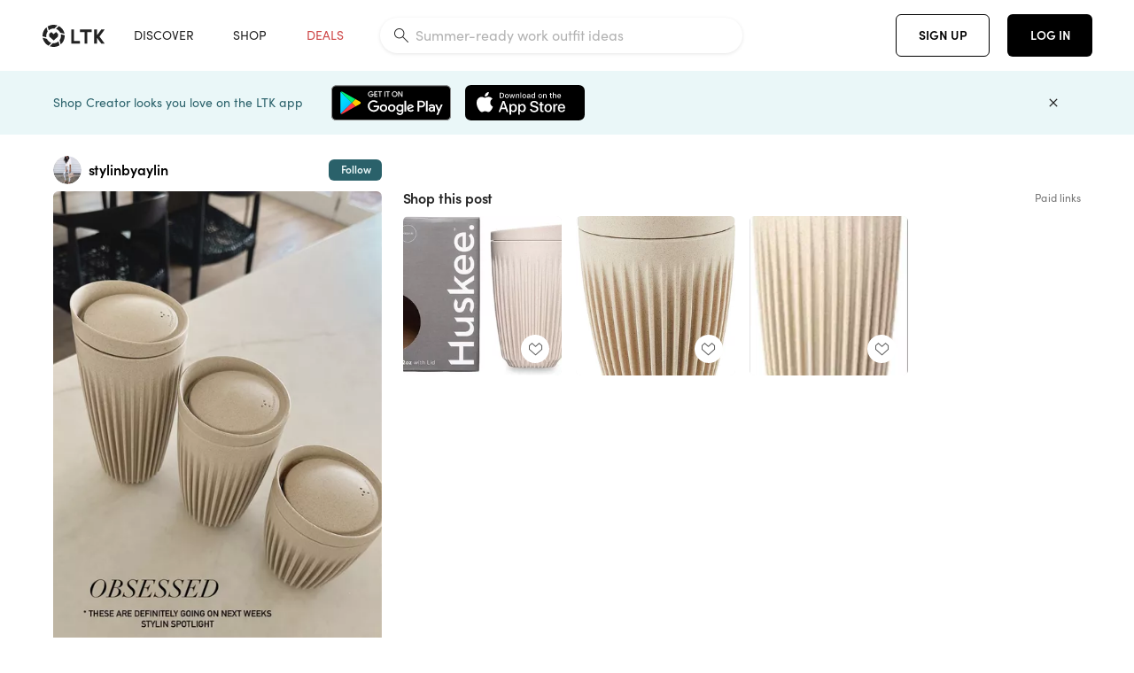

--- FILE ---
content_type: text/html; charset=utf-8
request_url: https://www.shopltk.com/explore/stylinbyaylin/posts/454d626f-613b-11ee-a65d-0242ac110004
body_size: 96865
content:
<!doctype html>
<html data-n-head-ssr lang="en" data-n-head="%7B%22lang%22:%7B%22ssr%22:%22en%22%7D%7D">
  <head >
    <meta data-n-head="ssr" data-hid="charset" charset="utf-8"><meta data-n-head="ssr" name="viewport" content="width=device-width, initial-scale=1"><meta data-n-head="ssr" name="referrer" content="always"><meta data-n-head="ssr" name="color-scheme" content="light"><meta data-n-head="ssr" name="application-name" content="LTK"><meta data-n-head="ssr" name="msapplication-TileColor" content="#FFFFFF"><meta data-n-head="ssr" name="msapplication-TileImage" content="/favicon-144.png?v=4"><meta data-n-head="ssr" data-hid="mobile-web-app-capable" name="mobile-web-app-capable" content="yes"><meta data-n-head="ssr" data-hid="apple-mobile-web-app-capable" name="apple-mobile-web-app-capable" content="yes"><meta data-n-head="ssr" data-hid="apple-mobile-web-app-status-bar-style" name="apple-mobile-web-app-status-bar-style" content="default"><meta data-n-head="ssr" data-hid="apple-mobile-web-app-title" name="apple-mobile-web-app-title" content="LTK"><meta data-n-head="ssr" data-hid="theme-color" name="theme-color" content="#FFFFFF"><meta data-n-head="ssr" data-hid="og:type" name="og:type" property="og:type" content="website"><meta data-n-head="ssr" data-hid="og:site_name" name="og:site_name" property="og:site_name" content="LTK"><meta data-n-head="ssr" data-hid="twitter:site" name="twitter:site" property="twitter:site" content="@liketoknow.it"><meta data-n-head="ssr" data-hid="twitter:creator" name="twitter:creator" property="twitter:creator" content="@liketoknow.it"><meta data-n-head="ssr" data-hid="og:title" property="og:title" content="stylinbyaylin on LTK"><meta data-n-head="ssr" data-hid="description" name="description" content="Shop the latest from stylinbyaylin on LTK, the easiest way to shop everything from your favorite creators."><meta data-n-head="ssr" data-hid="og:description" property="og:description" content="Shop the latest from stylinbyaylin on LTK, the easiest way to shop everything from your favorite creators."><meta data-n-head="ssr" data-hid="og:url" property="og:url" content="https://www.shopltk.com/explore/stylinbyaylin/posts/454d626f-613b-11ee-a65d-0242ac110004"><meta data-n-head="ssr" data-hid="al:ios:url" property="al:ios:url" content="com.rewardstyle.ltk://explore/stylinbyaylin/posts/454d626f-613b-11ee-a65d-0242ac110004"><meta data-n-head="ssr" data-hid="al:ios:app_name" property="al:ios:app_name" content="LTK"><meta data-n-head="ssr" data-hid="al:ios:app_store_id" property="al:ios:app_store_id" content="1154027990"><meta data-n-head="ssr" data-hid="al:android:url" property="al:android:url" content="com.rewardstyle.liketoknowit://explore/stylinbyaylin/posts/454d626f-613b-11ee-a65d-0242ac110004"><meta data-n-head="ssr" data-hid="al:android:app_name" property="al:android:app_name" content="LTK"><meta data-n-head="ssr" data-hid="al:android:package" property="al:android:package" content="com.rewardstyle.liketoknowit"><meta data-n-head="ssr" data-hid="branch:deeplink:$deeplink_path" property="branch:deeplink:$deeplink_path" content="/explore/stylinbyaylin/posts/454d626f-613b-11ee-a65d-0242ac110004"><meta data-n-head="ssr" data-hid="branch:deeplink:app_url" property="branch:deeplink:app_url" content="explore/stylinbyaylin/posts/454d626f-613b-11ee-a65d-0242ac110004"><meta data-n-head="ssr" data-hid="branch:deeplink:title" property="branch:deeplink:title" content="Get my full shop experience"><meta data-n-head="ssr" data-hid="branch:deeplink:subtitle" property="branch:deeplink:subtitle" content="Download the LTK app now to shop all of my favorite finds in one place."><meta data-n-head="ssr" data-hid="branch:deeplink:button" property="branch:deeplink:button" content="Get the free LTK app"><meta data-n-head="ssr" data-hid="branch:deeplink:getButton" property="branch:deeplink:getButton" content="GET"><meta data-n-head="ssr" data-hid="branch:deeplink:openButton" property="branch:deeplink:openButton" content="OPEN"><meta data-n-head="ssr" data-hid="branch:deeplink:page" property="branch:deeplink:page" content="post_page"><meta data-n-head="ssr" data-hid="branch:deeplink:continue" property="branch:deeplink:continue" content="Continue on web"><meta data-n-head="ssr" data-hid="branch:deeplink:title_treatment" property="branch:deeplink:title_treatment" content="Get my full LTK experience"><meta data-n-head="ssr" data-hid="branch:deeplink:subtitle_treatment" property="branch:deeplink:subtitle_treatment" content="Download the LTK app to shop my favorites and get notified when I post fresh content."><meta data-n-head="ssr" data-hid="branch:deeplink:button_treatment" property="branch:deeplink:button_treatment" content="Get the LTK app"><meta data-n-head="ssr" data-hid="branch:deeplink:avatarUrl" property="branch:deeplink:avatarUrl" content="https://avatar-cdn.liketoknow.it/4c2a31e7-ff30-11e5-96ef-22000b0f8f3a.1030e14c-2b94-40f6-a6aa-719a5086e43b"><meta data-n-head="ssr" data-hid="og:image" property="og:image" content="https://product-images-cdn.liketoknow.it/TxtG2Ph7S6pvjQ84cemGcJ8MkFf2cIrnL3C7BFl9KK9392T6XtdlFbkf.u_nSp1JUe8fr8cbMuDR25vJPNQEB7_6ij4XnfvQnl1FqUrK0kQbhBRkWfkY6pPtXmCuQjAMWxrUVib9qgDclpFj33rmtjbo_pVTfoCzue04NVdMFYrC1EEQoF4IW.d7SR8-"><meta data-n-head="ssr" data-hid="og:image:secure_url" property="og:image:secure_url" content="https://product-images-cdn.liketoknow.it/TxtG2Ph7S6pvjQ84cemGcJ8MkFf2cIrnL3C7BFl9KK9392T6XtdlFbkf.u_nSp1JUe8fr8cbMuDR25vJPNQEB7_6ij4XnfvQnl1FqUrK0kQbhBRkWfkY6pPtXmCuQjAMWxrUVib9qgDclpFj33rmtjbo_pVTfoCzue04NVdMFYrC1EEQoF4IW.d7SR8-"><meta data-n-head="ssr" data-hid="og:image:width" property="og:image:width" content="1153"><meta data-n-head="ssr" data-hid="og:image:height" property="og:image:height" content="1730"><meta data-n-head="ssr" data-hid="twitter:card" name="twitter:card" content="summary_large_image"><title>stylinbyaylin on LTK</title><link data-n-head="ssr" rel="icon" type="image/png" href="/favicon.png?v=4" sizes="32x32"><link data-n-head="ssr" rel="icon" type="image/png" href="/favicon-128.png?v=4" sizes="128x128"><link data-n-head="ssr" rel="icon" type="image/png" href="/favicon-192.png?v=4" sizes="192x192"><link data-n-head="ssr" rel="shortcut icon" type="image/png" href="/favicon-196.png?v=4" sizes="196x196"><link data-n-head="ssr" rel="apple-touch-icon" href="/favicon-152.png?v=4" sizes="152x152"><link data-n-head="ssr" rel="apple-touch-icon" href="/favicon-180.png?v=4" sizes="180x180"><link data-n-head="ssr" data-hid="apple-touch-startup-image-iphonexsmax" rel="apple-touch-startup-image" href="/static/icons/splash_iphonexsmax_1242x2688.6b17fa.png" media="(device-width: 414px) and (device-height: 896px) and (-webkit-device-pixel-ratio: 3)"><link data-n-head="ssr" data-hid="apple-touch-startup-image-iphonexr" rel="apple-touch-startup-image" href="/static/icons/splash_iphonexr_828x1792.6b17fa.png" media="(device-width: 414px) and (device-height: 896px) and (-webkit-device-pixel-ratio: 2)"><link data-n-head="ssr" data-hid="apple-touch-startup-image-iphonex" rel="apple-touch-startup-image" href="/static/icons/splash_iphonex_1125x2436.6b17fa.png" media="(device-width: 375px) and (device-height: 812px) and (-webkit-device-pixel-ratio: 3)"><link data-n-head="ssr" data-hid="apple-touch-startup-image-iphoneplus" rel="apple-touch-startup-image" href="/static/icons/splash_iphoneplus_1242x2208.6b17fa.png" media="(device-width: 414px) and (device-height: 736px) and (-webkit-device-pixel-ratio: 3)"><link data-n-head="ssr" data-hid="apple-touch-startup-image-iphone6" rel="apple-touch-startup-image" href="/static/icons/splash_iphone6_750x1334.6b17fa.png" media="(device-width: 375px) and (device-height: 667px) and (-webkit-device-pixel-ratio: 2)"><link data-n-head="ssr" data-hid="apple-touch-startup-image-iphone5" rel="apple-touch-startup-image" href="/static/icons/splash_iphone5_640x1136.6b17fa.png" media="(device-width: 320px) and (device-height: 568px) and (-webkit-device-pixel-ratio: 2)"><link data-n-head="ssr" data-hid="shortcut-icon" rel="shortcut icon" href="/static/icons/icon_64x64.6b17fa.png"><link data-n-head="ssr" data-hid="apple-touch-icon" rel="apple-touch-icon" href="/static/icons/icon_512x512.6b17fa.png" sizes="512x512"><link data-n-head="ssr" media="(device-width: 320px) and (device-height: 568px) and (-webkit-device-pixel-ratio: 2)" rel="apple-touch-startup-image" data-hid="apple-touch-startup-image-iphonese"><link data-n-head="ssr" media="(device-width: 768px) and (device-height: 1024px) and (-webkit-device-pixel-ratio: 2)" rel="apple-touch-startup-image" data-hid="apple-touch-startup-image-ipad"><link data-n-head="ssr" media="(device-width: 834px) and (device-height: 1112px) and (-webkit-device-pixel-ratio: 2)" rel="apple-touch-startup-image" data-hid="apple-touch-startup-image-ipadpro1"><link data-n-head="ssr" media="(device-width: 834px) and (device-height: 1194px) and (-webkit-device-pixel-ratio: 2)" rel="apple-touch-startup-image" data-hid="apple-touch-startup-image-ipadpro2"><link data-n-head="ssr" media="(device-width: 1024px) and (device-height: 1366px) and (-webkit-device-pixel-ratio: 2)" rel="apple-touch-startup-image" data-hid="apple-touch-startup-image-ipadpro3"><link data-n-head="ssr" rel="manifest" href="/static/manifest.2afe73c5.json" data-hid="manifest"><link data-n-head="ssr" rel="canonical" href="https://www.shopltk.com/explore/stylinbyaylin/posts/454d626f-613b-11ee-a65d-0242ac110004"><link data-n-head="ssr" vmid="preload" rel="preload" as="image" imagesrcset="https://product-images-cdn.liketoknow.it/TxtG2Ph7S6pvjQ84cemGcJ8MkFf2cIrnL3C7BFl9KK9392T6XtdlFbkf.u_nSp1JUe8fr8cbMuDR25vJPNQEB7_6ij4XnfvQnl1FqUrK0kQbhBRkWfkY6pPtXmCuQjAMWxrUVib9qgDclpFj33rmtjbo_pVTfoCzue04NVdMFYrC1EEQoF4IW.d7SR8-?v=0&amp;auto=format&amp;fm=webp&amp;w=450&amp;q=80&amp;dpr=1 1x, https://product-images-cdn.liketoknow.it/TxtG2Ph7S6pvjQ84cemGcJ8MkFf2cIrnL3C7BFl9KK9392T6XtdlFbkf.u_nSp1JUe8fr8cbMuDR25vJPNQEB7_6ij4XnfvQnl1FqUrK0kQbhBRkWfkY6pPtXmCuQjAMWxrUVib9qgDclpFj33rmtjbo_pVTfoCzue04NVdMFYrC1EEQoF4IW.d7SR8-?v=0&amp;auto=format&amp;fm=webp&amp;w=450&amp;q=80&amp;dpr=2 2x, https://product-images-cdn.liketoknow.it/TxtG2Ph7S6pvjQ84cemGcJ8MkFf2cIrnL3C7BFl9KK9392T6XtdlFbkf.u_nSp1JUe8fr8cbMuDR25vJPNQEB7_6ij4XnfvQnl1FqUrK0kQbhBRkWfkY6pPtXmCuQjAMWxrUVib9qgDclpFj33rmtjbo_pVTfoCzue04NVdMFYrC1EEQoF4IW.d7SR8-?v=0&amp;auto=format&amp;fm=webp&amp;w=450&amp;q=80&amp;dpr=3 3x"><style data-n-head="vuetify" type="text/css" id="vuetify-theme-stylesheet" nonce="undefined">:root {
  --v-anchor-base: #0469E0;
  --v-primary-base: #000000;
  --v-secondary-base: #5f797d;
  --v-accent-base: #b4d6db;
  --v-error-base: #fe636d;
  --v-info-base: #2196f3;
  --v-success-base: #51ca98;
  --v-warning-base: #ffb300;
  --v-ltk-black-base: #000000;
  --v-ltk-white-base: #ffffff;
  --v-grey-80-base: #222222;
  --v-grey-70-base: #525252;
  --v-grey-50-base: #757575;
  --v-disabled-grey-base: #9e9e9e;
  --v-grey-30-base: #cccccc;
  --v-grey-20-base: #ebebeb;
  --v-grey-10-base: #f0f0f0;
  --v-grey-5-base: #fafafa;
  --v-success-50-base: #1b8659;
  --v-success-40-base: #51ca98;
  --v-success-20-base: #91e3c1;
  --v-success-10-base: #def3ea;
  --v-success-90-base: #0f4b32;
  --v-warning-40-base: #ffb300;
  --v-warning-20-base: #fed983;
  --v-warning-10-base: #feeecd;
  --v-warning-90-base: #664800;
  --v-error-50-base: #ce4646;
  --v-error-40-base: #fe636d;
  --v-error-20-base: #ef9086;
  --v-error-10-base: #fde9e8;
  --v-error-90-base: #5d1710;
  --v-link-light-base: #0469e0;
  --v-link-dark-base: #43b9d3;
  --v-secondary-70-base: #2d3c3f;
  --v-secondary-60-base: #2a616a;
  --v-secondary-50-base: #5f797d;
  --v-secondary-30-base: #b4d6db;
  --v-secondary-20-base: #d7f0f0;
  --v-secondary-10-base: #eaf7f8;
  --v-creator-secondary-70-base: #13183d;
  --v-creator-secondary-60-base: #3c576d;
  --v-creator-secondary-50-base: #5d7a79;
  --v-creator-secondary-30-base: #90a9aa;
  --v-creator-secondary-20-base: #b0c6c3;
  --v-creator-secondary-10-base: #d3e1de;
  --v-brand-secondary-70-base: #2c432d;
  --v-brand-secondary-60-base: #527a70;
  --v-brand-secondary-50-base: #577f68;
  --v-brand-secondary-30-base: #96c0a7;
  --v-brand-secondary-20-base: #b6d5bf;
  --v-brand-secondary-10-base: #d9eadc;
  --v-warm-grey-40-base: #cdc5ba;
  --v-warm-grey-30-base: #e6e2dc;
  --v-warm-grey-20-base: #ebe8e3;
  --v-warm-grey-10-base: #f5f4f3;
  --v-warm-grey-5-base: #faf9f8;
  --v-dusty-rose-40-base: #a4999a;
  --v-dusty-rose-30-base: #dbd6d7;
  --v-dusty-rose-20-base: #e5ddde;
  --v-dusty-rose-10-base: #edebeb;
  --v-dusty-rose-5-base: #f8f6f7;
  --v-creamy-tan-40-base: #ebd7c0;
  --v-creamy-tan-30-base: #f0e2d0;
  --v-creamy-tan-20-base: #f7efe6;
  --v-creamy-tan-10-base: #fbf7f2;
  --v-creamy-tan-5-base: #fdfcfa;
}

.v-application a { color: var(--v-anchor-base); }
.v-application .primary {
  background-color: var(--v-primary-base) !important;
  border-color: var(--v-primary-base) !important;
}
.v-application .primary--text {
  color: var(--v-primary-base) !important;
  caret-color: var(--v-primary-base) !important;
}
.v-application .secondary {
  background-color: var(--v-secondary-base) !important;
  border-color: var(--v-secondary-base) !important;
}
.v-application .secondary--text {
  color: var(--v-secondary-base) !important;
  caret-color: var(--v-secondary-base) !important;
}
.v-application .accent {
  background-color: var(--v-accent-base) !important;
  border-color: var(--v-accent-base) !important;
}
.v-application .accent--text {
  color: var(--v-accent-base) !important;
  caret-color: var(--v-accent-base) !important;
}
.v-application .error {
  background-color: var(--v-error-base) !important;
  border-color: var(--v-error-base) !important;
}
.v-application .error--text {
  color: var(--v-error-base) !important;
  caret-color: var(--v-error-base) !important;
}
.v-application .info {
  background-color: var(--v-info-base) !important;
  border-color: var(--v-info-base) !important;
}
.v-application .info--text {
  color: var(--v-info-base) !important;
  caret-color: var(--v-info-base) !important;
}
.v-application .success {
  background-color: var(--v-success-base) !important;
  border-color: var(--v-success-base) !important;
}
.v-application .success--text {
  color: var(--v-success-base) !important;
  caret-color: var(--v-success-base) !important;
}
.v-application .warning {
  background-color: var(--v-warning-base) !important;
  border-color: var(--v-warning-base) !important;
}
.v-application .warning--text {
  color: var(--v-warning-base) !important;
  caret-color: var(--v-warning-base) !important;
}
.v-application .ltk-black {
  background-color: var(--v-ltk-black-base) !important;
  border-color: var(--v-ltk-black-base) !important;
}
.v-application .ltk-black--text {
  color: var(--v-ltk-black-base) !important;
  caret-color: var(--v-ltk-black-base) !important;
}
.v-application .ltk-white {
  background-color: var(--v-ltk-white-base) !important;
  border-color: var(--v-ltk-white-base) !important;
}
.v-application .ltk-white--text {
  color: var(--v-ltk-white-base) !important;
  caret-color: var(--v-ltk-white-base) !important;
}
.v-application .grey-80 {
  background-color: var(--v-grey-80-base) !important;
  border-color: var(--v-grey-80-base) !important;
}
.v-application .grey-80--text {
  color: var(--v-grey-80-base) !important;
  caret-color: var(--v-grey-80-base) !important;
}
.v-application .grey-70 {
  background-color: var(--v-grey-70-base) !important;
  border-color: var(--v-grey-70-base) !important;
}
.v-application .grey-70--text {
  color: var(--v-grey-70-base) !important;
  caret-color: var(--v-grey-70-base) !important;
}
.v-application .grey-50 {
  background-color: var(--v-grey-50-base) !important;
  border-color: var(--v-grey-50-base) !important;
}
.v-application .grey-50--text {
  color: var(--v-grey-50-base) !important;
  caret-color: var(--v-grey-50-base) !important;
}
.v-application .disabled-grey {
  background-color: var(--v-disabled-grey-base) !important;
  border-color: var(--v-disabled-grey-base) !important;
}
.v-application .disabled-grey--text {
  color: var(--v-disabled-grey-base) !important;
  caret-color: var(--v-disabled-grey-base) !important;
}
.v-application .grey-30 {
  background-color: var(--v-grey-30-base) !important;
  border-color: var(--v-grey-30-base) !important;
}
.v-application .grey-30--text {
  color: var(--v-grey-30-base) !important;
  caret-color: var(--v-grey-30-base) !important;
}
.v-application .grey-20 {
  background-color: var(--v-grey-20-base) !important;
  border-color: var(--v-grey-20-base) !important;
}
.v-application .grey-20--text {
  color: var(--v-grey-20-base) !important;
  caret-color: var(--v-grey-20-base) !important;
}
.v-application .grey-10 {
  background-color: var(--v-grey-10-base) !important;
  border-color: var(--v-grey-10-base) !important;
}
.v-application .grey-10--text {
  color: var(--v-grey-10-base) !important;
  caret-color: var(--v-grey-10-base) !important;
}
.v-application .grey-5 {
  background-color: var(--v-grey-5-base) !important;
  border-color: var(--v-grey-5-base) !important;
}
.v-application .grey-5--text {
  color: var(--v-grey-5-base) !important;
  caret-color: var(--v-grey-5-base) !important;
}
.v-application .success-50 {
  background-color: var(--v-success-50-base) !important;
  border-color: var(--v-success-50-base) !important;
}
.v-application .success-50--text {
  color: var(--v-success-50-base) !important;
  caret-color: var(--v-success-50-base) !important;
}
.v-application .success-40 {
  background-color: var(--v-success-40-base) !important;
  border-color: var(--v-success-40-base) !important;
}
.v-application .success-40--text {
  color: var(--v-success-40-base) !important;
  caret-color: var(--v-success-40-base) !important;
}
.v-application .success-20 {
  background-color: var(--v-success-20-base) !important;
  border-color: var(--v-success-20-base) !important;
}
.v-application .success-20--text {
  color: var(--v-success-20-base) !important;
  caret-color: var(--v-success-20-base) !important;
}
.v-application .success-10 {
  background-color: var(--v-success-10-base) !important;
  border-color: var(--v-success-10-base) !important;
}
.v-application .success-10--text {
  color: var(--v-success-10-base) !important;
  caret-color: var(--v-success-10-base) !important;
}
.v-application .success-90 {
  background-color: var(--v-success-90-base) !important;
  border-color: var(--v-success-90-base) !important;
}
.v-application .success-90--text {
  color: var(--v-success-90-base) !important;
  caret-color: var(--v-success-90-base) !important;
}
.v-application .warning-40 {
  background-color: var(--v-warning-40-base) !important;
  border-color: var(--v-warning-40-base) !important;
}
.v-application .warning-40--text {
  color: var(--v-warning-40-base) !important;
  caret-color: var(--v-warning-40-base) !important;
}
.v-application .warning-20 {
  background-color: var(--v-warning-20-base) !important;
  border-color: var(--v-warning-20-base) !important;
}
.v-application .warning-20--text {
  color: var(--v-warning-20-base) !important;
  caret-color: var(--v-warning-20-base) !important;
}
.v-application .warning-10 {
  background-color: var(--v-warning-10-base) !important;
  border-color: var(--v-warning-10-base) !important;
}
.v-application .warning-10--text {
  color: var(--v-warning-10-base) !important;
  caret-color: var(--v-warning-10-base) !important;
}
.v-application .warning-90 {
  background-color: var(--v-warning-90-base) !important;
  border-color: var(--v-warning-90-base) !important;
}
.v-application .warning-90--text {
  color: var(--v-warning-90-base) !important;
  caret-color: var(--v-warning-90-base) !important;
}
.v-application .error-50 {
  background-color: var(--v-error-50-base) !important;
  border-color: var(--v-error-50-base) !important;
}
.v-application .error-50--text {
  color: var(--v-error-50-base) !important;
  caret-color: var(--v-error-50-base) !important;
}
.v-application .error-40 {
  background-color: var(--v-error-40-base) !important;
  border-color: var(--v-error-40-base) !important;
}
.v-application .error-40--text {
  color: var(--v-error-40-base) !important;
  caret-color: var(--v-error-40-base) !important;
}
.v-application .error-20 {
  background-color: var(--v-error-20-base) !important;
  border-color: var(--v-error-20-base) !important;
}
.v-application .error-20--text {
  color: var(--v-error-20-base) !important;
  caret-color: var(--v-error-20-base) !important;
}
.v-application .error-10 {
  background-color: var(--v-error-10-base) !important;
  border-color: var(--v-error-10-base) !important;
}
.v-application .error-10--text {
  color: var(--v-error-10-base) !important;
  caret-color: var(--v-error-10-base) !important;
}
.v-application .error-90 {
  background-color: var(--v-error-90-base) !important;
  border-color: var(--v-error-90-base) !important;
}
.v-application .error-90--text {
  color: var(--v-error-90-base) !important;
  caret-color: var(--v-error-90-base) !important;
}
.v-application .link-light {
  background-color: var(--v-link-light-base) !important;
  border-color: var(--v-link-light-base) !important;
}
.v-application .link-light--text {
  color: var(--v-link-light-base) !important;
  caret-color: var(--v-link-light-base) !important;
}
.v-application .link-dark {
  background-color: var(--v-link-dark-base) !important;
  border-color: var(--v-link-dark-base) !important;
}
.v-application .link-dark--text {
  color: var(--v-link-dark-base) !important;
  caret-color: var(--v-link-dark-base) !important;
}
.v-application .secondary-70 {
  background-color: var(--v-secondary-70-base) !important;
  border-color: var(--v-secondary-70-base) !important;
}
.v-application .secondary-70--text {
  color: var(--v-secondary-70-base) !important;
  caret-color: var(--v-secondary-70-base) !important;
}
.v-application .secondary-60 {
  background-color: var(--v-secondary-60-base) !important;
  border-color: var(--v-secondary-60-base) !important;
}
.v-application .secondary-60--text {
  color: var(--v-secondary-60-base) !important;
  caret-color: var(--v-secondary-60-base) !important;
}
.v-application .secondary-50 {
  background-color: var(--v-secondary-50-base) !important;
  border-color: var(--v-secondary-50-base) !important;
}
.v-application .secondary-50--text {
  color: var(--v-secondary-50-base) !important;
  caret-color: var(--v-secondary-50-base) !important;
}
.v-application .secondary-30 {
  background-color: var(--v-secondary-30-base) !important;
  border-color: var(--v-secondary-30-base) !important;
}
.v-application .secondary-30--text {
  color: var(--v-secondary-30-base) !important;
  caret-color: var(--v-secondary-30-base) !important;
}
.v-application .secondary-20 {
  background-color: var(--v-secondary-20-base) !important;
  border-color: var(--v-secondary-20-base) !important;
}
.v-application .secondary-20--text {
  color: var(--v-secondary-20-base) !important;
  caret-color: var(--v-secondary-20-base) !important;
}
.v-application .secondary-10 {
  background-color: var(--v-secondary-10-base) !important;
  border-color: var(--v-secondary-10-base) !important;
}
.v-application .secondary-10--text {
  color: var(--v-secondary-10-base) !important;
  caret-color: var(--v-secondary-10-base) !important;
}
.v-application .creator-secondary-70 {
  background-color: var(--v-creator-secondary-70-base) !important;
  border-color: var(--v-creator-secondary-70-base) !important;
}
.v-application .creator-secondary-70--text {
  color: var(--v-creator-secondary-70-base) !important;
  caret-color: var(--v-creator-secondary-70-base) !important;
}
.v-application .creator-secondary-60 {
  background-color: var(--v-creator-secondary-60-base) !important;
  border-color: var(--v-creator-secondary-60-base) !important;
}
.v-application .creator-secondary-60--text {
  color: var(--v-creator-secondary-60-base) !important;
  caret-color: var(--v-creator-secondary-60-base) !important;
}
.v-application .creator-secondary-50 {
  background-color: var(--v-creator-secondary-50-base) !important;
  border-color: var(--v-creator-secondary-50-base) !important;
}
.v-application .creator-secondary-50--text {
  color: var(--v-creator-secondary-50-base) !important;
  caret-color: var(--v-creator-secondary-50-base) !important;
}
.v-application .creator-secondary-30 {
  background-color: var(--v-creator-secondary-30-base) !important;
  border-color: var(--v-creator-secondary-30-base) !important;
}
.v-application .creator-secondary-30--text {
  color: var(--v-creator-secondary-30-base) !important;
  caret-color: var(--v-creator-secondary-30-base) !important;
}
.v-application .creator-secondary-20 {
  background-color: var(--v-creator-secondary-20-base) !important;
  border-color: var(--v-creator-secondary-20-base) !important;
}
.v-application .creator-secondary-20--text {
  color: var(--v-creator-secondary-20-base) !important;
  caret-color: var(--v-creator-secondary-20-base) !important;
}
.v-application .creator-secondary-10 {
  background-color: var(--v-creator-secondary-10-base) !important;
  border-color: var(--v-creator-secondary-10-base) !important;
}
.v-application .creator-secondary-10--text {
  color: var(--v-creator-secondary-10-base) !important;
  caret-color: var(--v-creator-secondary-10-base) !important;
}
.v-application .brand-secondary-70 {
  background-color: var(--v-brand-secondary-70-base) !important;
  border-color: var(--v-brand-secondary-70-base) !important;
}
.v-application .brand-secondary-70--text {
  color: var(--v-brand-secondary-70-base) !important;
  caret-color: var(--v-brand-secondary-70-base) !important;
}
.v-application .brand-secondary-60 {
  background-color: var(--v-brand-secondary-60-base) !important;
  border-color: var(--v-brand-secondary-60-base) !important;
}
.v-application .brand-secondary-60--text {
  color: var(--v-brand-secondary-60-base) !important;
  caret-color: var(--v-brand-secondary-60-base) !important;
}
.v-application .brand-secondary-50 {
  background-color: var(--v-brand-secondary-50-base) !important;
  border-color: var(--v-brand-secondary-50-base) !important;
}
.v-application .brand-secondary-50--text {
  color: var(--v-brand-secondary-50-base) !important;
  caret-color: var(--v-brand-secondary-50-base) !important;
}
.v-application .brand-secondary-30 {
  background-color: var(--v-brand-secondary-30-base) !important;
  border-color: var(--v-brand-secondary-30-base) !important;
}
.v-application .brand-secondary-30--text {
  color: var(--v-brand-secondary-30-base) !important;
  caret-color: var(--v-brand-secondary-30-base) !important;
}
.v-application .brand-secondary-20 {
  background-color: var(--v-brand-secondary-20-base) !important;
  border-color: var(--v-brand-secondary-20-base) !important;
}
.v-application .brand-secondary-20--text {
  color: var(--v-brand-secondary-20-base) !important;
  caret-color: var(--v-brand-secondary-20-base) !important;
}
.v-application .brand-secondary-10 {
  background-color: var(--v-brand-secondary-10-base) !important;
  border-color: var(--v-brand-secondary-10-base) !important;
}
.v-application .brand-secondary-10--text {
  color: var(--v-brand-secondary-10-base) !important;
  caret-color: var(--v-brand-secondary-10-base) !important;
}
.v-application .warm-grey-40 {
  background-color: var(--v-warm-grey-40-base) !important;
  border-color: var(--v-warm-grey-40-base) !important;
}
.v-application .warm-grey-40--text {
  color: var(--v-warm-grey-40-base) !important;
  caret-color: var(--v-warm-grey-40-base) !important;
}
.v-application .warm-grey-30 {
  background-color: var(--v-warm-grey-30-base) !important;
  border-color: var(--v-warm-grey-30-base) !important;
}
.v-application .warm-grey-30--text {
  color: var(--v-warm-grey-30-base) !important;
  caret-color: var(--v-warm-grey-30-base) !important;
}
.v-application .warm-grey-20 {
  background-color: var(--v-warm-grey-20-base) !important;
  border-color: var(--v-warm-grey-20-base) !important;
}
.v-application .warm-grey-20--text {
  color: var(--v-warm-grey-20-base) !important;
  caret-color: var(--v-warm-grey-20-base) !important;
}
.v-application .warm-grey-10 {
  background-color: var(--v-warm-grey-10-base) !important;
  border-color: var(--v-warm-grey-10-base) !important;
}
.v-application .warm-grey-10--text {
  color: var(--v-warm-grey-10-base) !important;
  caret-color: var(--v-warm-grey-10-base) !important;
}
.v-application .warm-grey-5 {
  background-color: var(--v-warm-grey-5-base) !important;
  border-color: var(--v-warm-grey-5-base) !important;
}
.v-application .warm-grey-5--text {
  color: var(--v-warm-grey-5-base) !important;
  caret-color: var(--v-warm-grey-5-base) !important;
}
.v-application .dusty-rose-40 {
  background-color: var(--v-dusty-rose-40-base) !important;
  border-color: var(--v-dusty-rose-40-base) !important;
}
.v-application .dusty-rose-40--text {
  color: var(--v-dusty-rose-40-base) !important;
  caret-color: var(--v-dusty-rose-40-base) !important;
}
.v-application .dusty-rose-30 {
  background-color: var(--v-dusty-rose-30-base) !important;
  border-color: var(--v-dusty-rose-30-base) !important;
}
.v-application .dusty-rose-30--text {
  color: var(--v-dusty-rose-30-base) !important;
  caret-color: var(--v-dusty-rose-30-base) !important;
}
.v-application .dusty-rose-20 {
  background-color: var(--v-dusty-rose-20-base) !important;
  border-color: var(--v-dusty-rose-20-base) !important;
}
.v-application .dusty-rose-20--text {
  color: var(--v-dusty-rose-20-base) !important;
  caret-color: var(--v-dusty-rose-20-base) !important;
}
.v-application .dusty-rose-10 {
  background-color: var(--v-dusty-rose-10-base) !important;
  border-color: var(--v-dusty-rose-10-base) !important;
}
.v-application .dusty-rose-10--text {
  color: var(--v-dusty-rose-10-base) !important;
  caret-color: var(--v-dusty-rose-10-base) !important;
}
.v-application .dusty-rose-5 {
  background-color: var(--v-dusty-rose-5-base) !important;
  border-color: var(--v-dusty-rose-5-base) !important;
}
.v-application .dusty-rose-5--text {
  color: var(--v-dusty-rose-5-base) !important;
  caret-color: var(--v-dusty-rose-5-base) !important;
}
.v-application .creamy-tan-40 {
  background-color: var(--v-creamy-tan-40-base) !important;
  border-color: var(--v-creamy-tan-40-base) !important;
}
.v-application .creamy-tan-40--text {
  color: var(--v-creamy-tan-40-base) !important;
  caret-color: var(--v-creamy-tan-40-base) !important;
}
.v-application .creamy-tan-30 {
  background-color: var(--v-creamy-tan-30-base) !important;
  border-color: var(--v-creamy-tan-30-base) !important;
}
.v-application .creamy-tan-30--text {
  color: var(--v-creamy-tan-30-base) !important;
  caret-color: var(--v-creamy-tan-30-base) !important;
}
.v-application .creamy-tan-20 {
  background-color: var(--v-creamy-tan-20-base) !important;
  border-color: var(--v-creamy-tan-20-base) !important;
}
.v-application .creamy-tan-20--text {
  color: var(--v-creamy-tan-20-base) !important;
  caret-color: var(--v-creamy-tan-20-base) !important;
}
.v-application .creamy-tan-10 {
  background-color: var(--v-creamy-tan-10-base) !important;
  border-color: var(--v-creamy-tan-10-base) !important;
}
.v-application .creamy-tan-10--text {
  color: var(--v-creamy-tan-10-base) !important;
  caret-color: var(--v-creamy-tan-10-base) !important;
}
.v-application .creamy-tan-5 {
  background-color: var(--v-creamy-tan-5-base) !important;
  border-color: var(--v-creamy-tan-5-base) !important;
}
.v-application .creamy-tan-5--text {
  color: var(--v-creamy-tan-5-base) !important;
  caret-color: var(--v-creamy-tan-5-base) !important;
}</style><script data-n-head="ssr" data-hid="gtm-script">window['dataLayer']=[];if(!window._gtm_init){window._gtm_init=1;(function(w,n,d,m,e,p){w[d]=(w[d]==1||n[d]=='yes'||n[d]==1||n[m]==1||(w[e]&&w[e][p]&&w[e][p]()))?1:0})(window,navigator,'doNotTrack','msDoNotTrack','external','msTrackingProtectionEnabled');(function(w,d,s,l,x,y){w[x]={};w._gtm_inject=function(i){if(w.doNotTrack||w[x][i])return;w[x][i]=1;w[l]=w[l]||[];w[l].push({'gtm.start':new Date().getTime(),event:'gtm.js'});var f=d.getElementsByTagName(s)[0],j=d.createElement(s);j.async=true;j.src='https://www.googletagmanager.com/gtm.js?id='+i;f.parentNode.insertBefore(j,f);}})(window,document,'script','dataLayer','_gtm_ids','_gtm_inject')};["GTM-TFZXHKL&"].forEach(function(i){window._gtm_inject(i)})</script><script data-n-head="ssr" type="application/ld+json">{"@context":"http://schema.org/","@type":"BlogPosting","sharedContent":{"@type":"CreativeWork","thumbnailUrl":"https://product-images-cdn.liketoknow.it/TxtG2Ph7S6pvjQ84cemGcJ8MkFf2cIrnL3C7BFl9KK9392T6XtdlFbkf.u_nSp1JUe8fr8cbMuDR25vJPNQEB7_6ij4XnfvQnl1FqUrK0kQbhBRkWfkY6pPtXmCuQjAMWxrUVib9qgDclpFj33rmtjbo_pVTfoCzue04NVdMFYrC1EEQoF4IW.d7SR8-","text":"Love this Amazon find, travel mug, comes in three sizes. #StylinbyAylin \n\n#LTKtravel #LTKhome #LTKfindsunder50"},"articleBody":"Love this Amazon find, travel mug, comes in three sizes. #StylinbyAylin \n\n#LTKtravel #LTKhome #LTKfindsunder50","creator":{"@type":"Organization","description":"FASHION-HOME\n\nSharing neutrals &amp;amp; basics I love!\nWife, mom, fashion blogger, interior designer\n\nJust shy of 5-7”… JEANS: 25/26, TOP: S, BOTTOMS: XS","logo":"https://avatar-cdn.liketoknow.it/4c2a31e7-ff30-11e5-96ef-22000b0f8f3a.1030e14c-2b94-40f6-a6aa-719a5086e43b","name":"stylinbyaylin | LTK","url":"https://www.shopltk.com/explore/stylinbyaylin"},"datePublished":"2023-10-02T15:49:33+00:00","headline":"Huskee Cup + Lid Natural (12oz) Curated on LTK","image":"https://product-images-cdn.liketoknow.it/TxtG2Ph7S6pvjQ84cemGcJ8MkFf2cIrnL3C7BFl9KK9392T6XtdlFbkf.u_nSp1JUe8fr8cbMuDR25vJPNQEB7_6ij4XnfvQnl1FqUrK0kQbhBRkWfkY6pPtXmCuQjAMWxrUVib9qgDclpFj33rmtjbo_pVTfoCzue04NVdMFYrC1EEQoF4IW.d7SR8-","url":"https://www.shopltk.com/explore/stylinbyaylin/posts/454d626f-613b-11ee-a65d-0242ac110004"}</script><link rel="preload" href="/static/d1129f3.js" as="script"><link rel="preload" href="/static/05b16ae.js" as="script"><link rel="preload" href="/static/css/715a7ad.css" as="style"><link rel="preload" href="/static/ccaaa7b.js" as="script"><link rel="preload" href="/static/css/f4b25c1.css" as="style"><link rel="preload" href="/static/e6d4f9d.js" as="script"><link rel="preload" href="/static/css/9e8ccf9.css" as="style"><link rel="preload" href="/static/1b79e72.js" as="script"><link rel="preload" href="/static/css/799f007.css" as="style"><link rel="preload" href="/static/aef158c.js" as="script"><link rel="preload" href="/static/css/046a22e.css" as="style"><link rel="preload" href="/static/c6eaf89.js" as="script"><link rel="preload" href="/static/css/ee5d34a.css" as="style"><link rel="preload" href="/static/11223e3.js" as="script"><link rel="preload" href="/static/css/beb8def.css" as="style"><link rel="preload" href="/static/1c4a6f0.js" as="script"><link rel="stylesheet" href="/static/css/715a7ad.css"><link rel="stylesheet" href="/static/css/f4b25c1.css"><link rel="stylesheet" href="/static/css/9e8ccf9.css"><link rel="stylesheet" href="/static/css/799f007.css"><link rel="stylesheet" href="/static/css/046a22e.css"><link rel="stylesheet" href="/static/css/ee5d34a.css"><link rel="stylesheet" href="/static/css/beb8def.css">
  </head>
  <body >
    <noscript data-n-head="ssr" data-hid="gtm-noscript" data-pbody="true"><iframe src="https://www.googletagmanager.com/ns.html?id=GTM-TFZXHKL&&" height="0" width="0" style="display:none;visibility:hidden" title="gtm"></iframe></noscript><div data-server-rendered="true" id="__nuxt"><!----><div id="__layout"><div data-app="true" data-fetch-key="DefaultLayout:0" id="app" class="v-application v-application--is-ltr theme--light"><div class="v-application--wrap"><header class="ltk-header site-header v-sheet theme--light elevation-0 v-toolbar v-app-bar v-app-bar--fixed" style="height:80px;margin-top:0px;transform:translateY(0px);left:0px;right:0px;" data-v-1082540e data-v-9dfe58f0><div class="v-toolbar__content" style="height:80px;"><div class="container flex-nowrap pa-0 branch-journeys-top white fill-height" data-v-1082540e><div class="v-toolbar__items" data-v-1082540e><a href="/" class="ltk-logo d-flex align-self-center pr-md-3 pr-xl-5 pl-3 pl-md-0" data-v-290a3398 data-v-1082540e><svg height="25px" width="70px" viewBox="0 0 70 25" fill="none" xmlns="http://www.w3.org/2000/svg" xmlns:xlink="http://www.w3.org/1999/xlink" data-v-290a3398><title data-v-290a3398>LTK</title> <path fill-rule="evenodd" clip-rule="evenodd" d="M18.0692 18.9455C18.0568 18.8992 18.0217 18.8624 17.9759 18.8478C17.9302 18.8332 17.8801 18.8429 17.8431 18.8734C16.1555 20.2595 13.9917 20.9333 11.8132 20.751C11.7715 20.7471 11.7303 20.7621 11.7011 20.792L8.40645 24.0878C8.37213 24.1221 8.35794 24.1716 8.3689 24.2188C8.37986 24.266 8.41442 24.3042 8.46036 24.3199C9.77623 24.7694 11.1574 24.9991 12.5483 25C14.8553 25.0001 17.1172 24.3634 19.0837 23.1603C19.136 23.1275 19.1608 23.0646 19.1449 23.0051L18.0692 18.9455ZM4.90108 15.8862L0.40818 14.6886C0.361852 14.6762 0.312366 14.6882 0.276985 14.7206C0.241604 14.7529 0.225234 14.801 0.233586 14.8481C0.846198 18.4078 3.43142 21.9022 6.66602 23.544C6.68503 23.5536 6.70597 23.5588 6.72728 23.5593C6.76564 23.5599 6.80261 23.5449 6.82958 23.5177L9.81178 20.5354C9.8461 20.5011 9.86029 20.4516 9.84933 20.4044C9.83837 20.3572 9.80381 20.3189 9.75787 20.3032C7.69643 19.5969 5.87085 17.9343 4.99358 15.965C4.97652 15.926 4.94241 15.8969 4.90108 15.8862ZM24.9488 11.7277L20.8621 10.7238C20.8151 10.7123 20.7655 10.7256 20.7307 10.7591C20.6959 10.7926 20.6808 10.8415 20.6906 10.8888C21.1451 13.1006 20.6152 15.5141 19.2742 17.3471C19.249 17.3812 19.2406 17.4248 19.2515 17.4657L20.4388 21.9462C20.451 21.9928 20.4864 22.03 20.5325 22.0446C20.5464 22.0489 20.5608 22.0513 20.5754 22.0513C20.6083 22.0511 20.6402 22.0394 20.6654 22.0183C23.5931 19.5694 25.2753 15.6754 25.0554 11.856C25.0523 11.7944 25.0089 11.7422 24.9488 11.7277ZM12.5526 10.5747L9.97964 8.26938C9.92634 8.22097 9.84486 8.22097 9.79156 8.26938L7.62414 10.213C7.59422 10.2395 7.57724 10.2776 7.57758 10.3175V13.155C7.57748 13.1948 7.59441 13.2329 7.62414 13.2595L12.4564 17.5921C12.4821 17.6153 12.5155 17.6283 12.5502 17.6283C12.5866 17.6293 12.6222 17.6164 12.6494 17.5921L17.4817 13.2595C17.5112 13.2327 17.528 13.1948 17.5282 13.155V10.3175C17.5284 10.2776 17.5114 10.2396 17.4817 10.213L15.3143 8.26938C15.2607 8.22117 15.1792 8.22117 15.1256 8.26938L12.5526 10.5747ZM4.56108 3.1033C4.54834 3.05708 4.51276 3.02059 4.46679 3.00659C4.42083 2.99259 4.37087 3.00303 4.33441 3.03426C1.47964 5.46118 -0.138883 9.15351 0.00936958 12.9106C0.0118837 12.9722 0.0543641 13.025 0.114126 13.0407L4.18494 14.1253C4.19672 14.1284 4.20887 14.1301 4.22108 14.1302V14.1332C4.26299 14.133 4.30266 14.1143 4.32938 14.0821C4.35611 14.0499 4.36715 14.0075 4.35953 13.9664C3.95337 11.8016 4.48634 9.44496 5.78692 7.66142C5.81268 7.62621 5.8206 7.58107 5.80836 7.53922L4.56108 3.1033ZM24.8091 9.92765C24.1408 6.44918 21.6695 3.14057 18.5139 1.49574C18.4592 1.46696 18.392 1.47738 18.3485 1.5214L15.3933 4.4964C15.3591 4.53017 15.345 4.57921 15.3559 4.62594C15.3663 4.67281 15.4001 4.7111 15.4454 4.72736C17.4021 5.43552 19.1584 7.03514 20.0277 8.90177C20.0457 8.94055 20.0804 8.96909 20.122 8.97937L24.637 10.0877C24.648 10.0907 24.6593 10.0921 24.6707 10.092V10.0945C24.7127 10.0945 24.7525 10.0758 24.7793 10.0435C24.806 10.0113 24.817 9.96879 24.8091 9.92765ZM16.8219 0.808682C16.811 0.7617 16.7768 0.723523 16.7312 0.707541C13.1542 -0.550524 9.10605 -0.113043 5.9027 1.87762C5.84943 1.91046 5.82443 1.97454 5.84144 2.03465L6.97477 6.0673C6.98776 6.11323 7.02332 6.14939 7.06912 6.16323C7.0826 6.16739 7.09665 6.16945 7.11077 6.16936C7.1443 6.16985 7.1769 6.15836 7.20266 6.13696C8.93588 4.69651 11.1793 4.01603 13.4231 4.25017C13.4656 4.25461 13.5077 4.23954 13.5377 4.20923L16.7845 0.939113C16.8186 0.904897 16.8327 0.855665 16.8219 0.808682ZM42.2547 7.92899C42.2547 8.09033 42.4251 8.30501 42.5561 8.30501H47.378V21.0319C47.378 21.1958 47.5052 21.3571 47.6362 21.3571H50.307C50.438 21.3571 50.5691 21.1926 50.5691 21.0319V8.30501H55.3078C55.4369 8.30501 55.6092 8.09033 55.6092 7.92899V5.61951C55.6092 5.45882 55.4388 5.24414 55.3078 5.24414H42.5561C42.427 5.24414 42.2547 5.45882 42.2547 5.61951V7.92899ZM61.4816 11.5779H61.7063L66.2275 5.45228C66.3277 5.29037 66.5103 5.19713 66.7012 5.21027H69.8031C69.8555 5.20477 69.9076 5.22253 69.9455 5.2588C69.9835 5.29507 70.0033 5.34613 69.9997 5.39828C69.9997 5.50562 69.9781 5.55897 69.8923 5.66631L64.2952 13.3058L69.8903 20.8672C69.9768 20.9746 69.9984 21.0286 69.9984 21.1359C70.002 21.1881 69.9821 21.2391 69.9442 21.2754C69.9063 21.3117 69.8542 21.3294 69.8018 21.3239H66.6999C66.5089 21.3371 66.3264 21.2438 66.2262 21.0819L61.705 14.9602H61.4835V20.9811C61.4835 21.1424 61.3525 21.3571 61.2214 21.3571H58.5507C58.4196 21.3571 58.2925 21.1958 58.2925 21.0318V5.56417C58.2925 5.40284 58.4236 5.24215 58.5507 5.24215H61.2214C61.3525 5.24215 61.4835 5.40284 61.4835 5.56417L61.4816 11.5779ZM41.9512 18.293H35.5777L35.5797 5.56415C35.5797 5.40281 35.4486 5.24213 35.3176 5.24213H32.6468C32.5191 5.24213 32.388 5.40281 32.388 5.56415V21.0286C32.388 21.1925 32.5158 21.3538 32.6468 21.3538H41.9512C42.0803 21.3538 42.2527 21.1391 42.2527 20.9778V18.669C42.2527 18.5076 42.0823 18.293 41.9512 18.293Z" fill="#222222" data-v-290a3398></path></svg></a></div> <!----> <!----> <!----><!----><!----><!----><!----><!----><!----><!----><!----><!----><!----></div></div></header> <main class="v-main" style="padding-top:80px;padding-right:0px;padding-bottom:0!important;padding-left:0px;--vuetify-app-bar-height:0px;--branch-journey-banner-height:0px;"><div class="v-main__wrap"><!----> <div class="container ltk-post-page fill-height align-start pt-0 pt-md-6" data-v-6d0acf37 data-v-6d0acf37><div class="row align-start" data-v-6d0acf37 data-v-6d0acf37><div class="col col-12 align-self-start" data-v-6d0acf37 data-v-6d0acf37><div data-v-6d0acf37><div class="row ltk-item justify-center" data-v-06a65688 data-v-06a65688 data-v-6d0acf37><div class="col-sm-6 col-md-4 col-12" data-v-06a65688 data-v-06a65688><div class="row ltk-profile-header flex-nowrap no-gutters align-center" data-v-86fc8f82 data-v-86fc8f82 data-v-06a65688><div class="col col-auto" data-v-86fc8f82 data-v-86fc8f82><a href="/explore/stylinbyaylin" class="ltk-black--text nuxt-link-active" data-v-86fc8f82><div class="position-relative" data-v-86fc8f82><div alt="stylinbyaylin on LTK" class="v-avatar mr-2" style="height:32px;min-width:32px;width:32px;" data-v-86fc8f82><img src="https://avatar-cdn.liketoknow.it/4c2a31e7-ff30-11e5-96ef-22000b0f8f3a.1030e14c-2b94-40f6-a6aa-719a5086e43b?v=0&amp;auto=format&amp;fm=webp&amp;w=100&amp;h=100&amp;fit=crop&amp;q=80&amp;dpr=1" loading="lazy" width="32" height="32" alt="stylinbyaylin on LTK" class="c-image" data-v-d05415aa></div> <!----><!----><!----></div></a></div> <div class="col-sm-7 col-8" data-v-86fc8f82 data-v-86fc8f82><a href="/explore/stylinbyaylin" class="ltk-black--text d-block mr-2 nuxt-link-active" data-v-86fc8f82><div class="text-truncate text-subtitle-subtitle1-sofiapro"><!---->stylinbyaylin
    </div></a> <!----></div> <!----></div> <div class="row my-2 no-gutters" data-v-06a65688 data-v-06a65688><div class="ltk-hero-img-container col col-12" data-v-06a65688 data-v-06a65688><div class="client-only-placeholder" data-v-06a65688 data-v-06a65688><div payload="[object Object]" data-v-5cfe282b data-v-06a65688><div><a href="/explore/stylinbyaylin/posts/454d626f-613b-11ee-a65d-0242ac110004" aria-current="page" tabindex="0" class="nuxt-link-exact-active nuxt-link-active v-card v-card--flat v-card--link v-sheet theme--light" style="max-height:100%;max-width:100%;width:450px;" data-v-5cfe282b><div max-height="100%" max-width="100%" srcset="https://product-images-cdn.liketoknow.it/TxtG2Ph7S6pvjQ84cemGcJ8MkFf2cIrnL3C7BFl9KK9392T6XtdlFbkf.u_nSp1JUe8fr8cbMuDR25vJPNQEB7_6ij4XnfvQnl1FqUrK0kQbhBRkWfkY6pPtXmCuQjAMWxrUVib9qgDclpFj33rmtjbo_pVTfoCzue04NVdMFYrC1EEQoF4IW.d7SR8-?v=0&amp;auto=format&amp;fm=webp&amp;w=450&amp;q=80&amp;dpr=1 1x, https://product-images-cdn.liketoknow.it/TxtG2Ph7S6pvjQ84cemGcJ8MkFf2cIrnL3C7BFl9KK9392T6XtdlFbkf.u_nSp1JUe8fr8cbMuDR25vJPNQEB7_6ij4XnfvQnl1FqUrK0kQbhBRkWfkY6pPtXmCuQjAMWxrUVib9qgDclpFj33rmtjbo_pVTfoCzue04NVdMFYrC1EEQoF4IW.d7SR8-?v=0&amp;auto=format&amp;fm=webp&amp;w=450&amp;q=80&amp;dpr=2 2x, https://product-images-cdn.liketoknow.it/TxtG2Ph7S6pvjQ84cemGcJ8MkFf2cIrnL3C7BFl9KK9392T6XtdlFbkf.u_nSp1JUe8fr8cbMuDR25vJPNQEB7_6ij4XnfvQnl1FqUrK0kQbhBRkWfkY6pPtXmCuQjAMWxrUVib9qgDclpFj33rmtjbo_pVTfoCzue04NVdMFYrC1EEQoF4IW.d7SR8-?v=0&amp;auto=format&amp;fm=webp&amp;w=450&amp;q=80&amp;dpr=3 3x" alt="Love this Amazon find, travel mug, comes in three sizes. #StylinbyAylin 

#LTKtravel #LTKhome #LTKfindsunder50" class="ltk-hero-image d-block fill-height ltk-img grey-10 rounded" style="padding-bottom:150.0433651344319%;" data-v-5cfe282b><img src="https://product-images-cdn.liketoknow.it/TxtG2Ph7S6pvjQ84cemGcJ8MkFf2cIrnL3C7BFl9KK9392T6XtdlFbkf.u_nSp1JUe8fr8cbMuDR25vJPNQEB7_6ij4XnfvQnl1FqUrK0kQbhBRkWfkY6pPtXmCuQjAMWxrUVib9qgDclpFj33rmtjbo_pVTfoCzue04NVdMFYrC1EEQoF4IW.d7SR8-?v=0&amp;auto=format&amp;fm=webp&amp;w=450&amp;q=80&amp;dpr=1" loading="lazy" width="450" height="675.1951431049436" rounded="true" max-height="100%" max-width="100%" srcset="https://product-images-cdn.liketoknow.it/TxtG2Ph7S6pvjQ84cemGcJ8MkFf2cIrnL3C7BFl9KK9392T6XtdlFbkf.u_nSp1JUe8fr8cbMuDR25vJPNQEB7_6ij4XnfvQnl1FqUrK0kQbhBRkWfkY6pPtXmCuQjAMWxrUVib9qgDclpFj33rmtjbo_pVTfoCzue04NVdMFYrC1EEQoF4IW.d7SR8-?v=0&amp;auto=format&amp;fm=webp&amp;w=450&amp;q=80&amp;dpr=1 1x, https://product-images-cdn.liketoknow.it/TxtG2Ph7S6pvjQ84cemGcJ8MkFf2cIrnL3C7BFl9KK9392T6XtdlFbkf.u_nSp1JUe8fr8cbMuDR25vJPNQEB7_6ij4XnfvQnl1FqUrK0kQbhBRkWfkY6pPtXmCuQjAMWxrUVib9qgDclpFj33rmtjbo_pVTfoCzue04NVdMFYrC1EEQoF4IW.d7SR8-?v=0&amp;auto=format&amp;fm=webp&amp;w=450&amp;q=80&amp;dpr=2 2x, https://product-images-cdn.liketoknow.it/TxtG2Ph7S6pvjQ84cemGcJ8MkFf2cIrnL3C7BFl9KK9392T6XtdlFbkf.u_nSp1JUe8fr8cbMuDR25vJPNQEB7_6ij4XnfvQnl1FqUrK0kQbhBRkWfkY6pPtXmCuQjAMWxrUVib9qgDclpFj33rmtjbo_pVTfoCzue04NVdMFYrC1EEQoF4IW.d7SR8-?v=0&amp;auto=format&amp;fm=webp&amp;w=450&amp;q=80&amp;dpr=3 3x" alt="Love this Amazon find, travel mug, comes in three sizes. #StylinbyAylin 

#LTKtravel #LTKhome #LTKfindsunder50" class="c-image" data-v-d05415aa></div> <!----></a></div></div></div> <div class="ltk-hero-overlay" data-v-06a65688><!----> <button type="button" aria-label="add post to favorites" opacity="86" id="coachmarkTarget" absolute="" class="v-btn--like ltk-favorite-icon v-btn v-btn--absolute v-btn--fab v-btn--has-bg v-btn--round theme--light elevation-0 v-size--default ltk-whitn" data-v-00a44d36 data-v-06a65688><span class="v-btn__content"><i aria-hidden="true" class="v-icon notranslate capsule capsule-consumer-heart-logo-outline-16 theme--light"></i></span></button></div> <!----></div></div> <div class="row no-gutters" data-v-06a65688 data-v-06a65688><div class="col col-12" data-v-06a65688 data-v-06a65688><div class="text-body-body1-sofiapro" data-v-2ab19316 data-v-06a65688><p class="ltk-caption text-body-body1-sofiapro grey-70--text mb-2" data-v-2ab19316>
    Love this Amazon find, travel mug, comes in three sizes. StylinbyAylin 

LTKtravel LTKhome LTKfindsunder50
  </p> <div class="d-inline-block mr-3" data-v-2ab19316><a class="link-light--text" data-v-2ab19316>
      #
    </a></div><div class="d-inline-block mr-3" data-v-2ab19316><a class="link-light--text" data-v-2ab19316>
      #
    </a></div><div class="d-inline-block mr-3" data-v-2ab19316><a class="link-light--text" data-v-2ab19316>
      #
    </a></div><div class="d-inline-block mr-3" data-v-2ab19316><a class="link-light--text" data-v-2ab19316>
      #
    </a></div></div></div> <!----> <div class="col col-12" data-v-06a65688 data-v-06a65688><div class="pt-6" data-v-06a65688><span class="mr-3 grey-50--text">Share:</span> <a href="https://www.facebook.com/dialog/feed?app_id=258637720963039&amp;link=https%3A%2F%2Fliketk.it%2F4k5Pf&amp;picture=https%3A%2F%2Fproduct-images-cdn.liketoknow.it%2FTxtG2Ph7S6pvjQ84cemGcJ8MkFf2cIrnL3C7BFl9KK9392T6XtdlFbkf.u_nSp1JUe8fr8cbMuDR25vJPNQEB7_6ij4XnfvQnl1FqUrK0kQbhBRkWfkY6pPtXmCuQjAMWxrUVib9qgDclpFj33rmtjbo_pVTfoCzue04NVdMFYrC1EEQoF4IW.d7SR8-%3Fv%3D0%26auto%3Dformat%26fm%3Dwebp%26w%3D405%26fit%3Dcrop%26q%3D80&amp;description=Love+this+Amazon+find%2C+travel+mug%2C+comes+in+three+sizes.+%23StylinbyAylin+%0A%0A%23LTKtravel+%23LTKhome+%23LTKfindsunder50" target="_blank" aria-label="share on facebook" rel="noopener" class="v-btn v-btn--fab v-btn--has-bg v-btn--round theme--light elevation-0 v-size--default grey-10 text-decoration-none mr-3"><span class="v-btn__content"><span aria-hidden="true" class="v-icon notranslate theme--light grey-50--text"><svg xmlns="http://www.w3.org/2000/svg" viewBox="0 0 24 24" role="img" aria-hidden="true" class="v-icon__svg"><path d="M12 2.04C6.5 2.04 2 6.53 2 12.06C2 17.06 5.66 21.21 10.44 21.96V14.96H7.9V12.06H10.44V9.85C10.44 7.34 11.93 5.96 14.22 5.96C15.31 5.96 16.45 6.15 16.45 6.15V8.62H15.19C13.95 8.62 13.56 9.39 13.56 10.18V12.06H16.34L15.89 14.96H13.56V21.96A10 10 0 0 0 22 12.06C22 6.53 17.5 2.04 12 2.04Z"></path></svg></span></span></a><a href="https://www.pinterest.com/pin/create/button/?media=https%3A%2F%2Fproduct-images-cdn.liketoknow.it%2FTxtG2Ph7S6pvjQ84cemGcJ8MkFf2cIrnL3C7BFl9KK9392T6XtdlFbkf.u_nSp1JUe8fr8cbMuDR25vJPNQEB7_6ij4XnfvQnl1FqUrK0kQbhBRkWfkY6pPtXmCuQjAMWxrUVib9qgDclpFj33rmtjbo_pVTfoCzue04NVdMFYrC1EEQoF4IW.d7SR8-%3Fv%3D0%26auto%3Dformat%26fm%3Dwebp%26w%3D405%26fit%3Dcrop%26q%3D80&amp;url=https%3A%2F%2Fliketk.it%2F4k5Pf&amp;description=Love+this+Amazon+find%2C+travel+mug%2C+comes+in+three+sizes.+%23StylinbyAylin+%0A%0A%23LTKtravel+%23LTKhome+%23LTKfindsunder50" target="_blank" aria-label="share on pinterest" rel="noopener" class="v-btn v-btn--fab v-btn--has-bg v-btn--round theme--light elevation-0 v-size--default grey-10 text-decoration-none mr-3"><span class="v-btn__content"><span aria-hidden="true" class="v-icon notranslate theme--light grey-50--text"><svg xmlns="http://www.w3.org/2000/svg" viewBox="0 0 24 24" role="img" aria-hidden="true" class="v-icon__svg"><path d="M9.04,21.54C10,21.83 10.97,22 12,22A10,10 0 0,0 22,12A10,10 0 0,0 12,2A10,10 0 0,0 2,12C2,16.25 4.67,19.9 8.44,21.34C8.35,20.56 8.26,19.27 8.44,18.38L9.59,13.44C9.59,13.44 9.3,12.86 9.3,11.94C9.3,10.56 10.16,9.53 11.14,9.53C12,9.53 12.4,10.16 12.4,10.97C12.4,11.83 11.83,13.06 11.54,14.24C11.37,15.22 12.06,16.08 13.06,16.08C14.84,16.08 16.22,14.18 16.22,11.5C16.22,9.1 14.5,7.46 12.03,7.46C9.21,7.46 7.55,9.56 7.55,11.77C7.55,12.63 7.83,13.5 8.29,14.07C8.38,14.13 8.38,14.21 8.35,14.36L8.06,15.45C8.06,15.62 7.95,15.68 7.78,15.56C6.5,15 5.76,13.18 5.76,11.71C5.76,8.55 8,5.68 12.32,5.68C15.76,5.68 18.44,8.15 18.44,11.43C18.44,14.87 16.31,17.63 13.26,17.63C12.29,17.63 11.34,17.11 11,16.5L10.33,18.87C10.1,19.73 9.47,20.88 9.04,21.57V21.54Z"></path></svg></span></span></a><a href="https://twitter.com/intent/tweet?hashtags=liketkit&amp;text=%40liketoknowit&amp;url=https%3A%2F%2Fliketk.it%2F4k5Pf" target="_blank" aria-label="share on twitter" rel="noopener" class="v-btn v-btn--fab v-btn--has-bg v-btn--round theme--light elevation-0 v-size--default grey-10 text-decoration-none mr-3"><span class="v-btn__content"><span aria-hidden="true" class="v-icon notranslate theme--light grey-50--text"><svg xmlns="http://www.w3.org/2000/svg" viewBox="0 0 24 24" role="img" aria-hidden="true" class="v-icon__svg"><path d="M22.46,6C21.69,6.35 20.86,6.58 20,6.69C20.88,6.16 21.56,5.32 21.88,4.31C21.05,4.81 20.13,5.16 19.16,5.36C18.37,4.5 17.26,4 16,4C13.65,4 11.73,5.92 11.73,8.29C11.73,8.63 11.77,8.96 11.84,9.27C8.28,9.09 5.11,7.38 3,4.79C2.63,5.42 2.42,6.16 2.42,6.94C2.42,8.43 3.17,9.75 4.33,10.5C3.62,10.5 2.96,10.3 2.38,10C2.38,10 2.38,10 2.38,10.03C2.38,12.11 3.86,13.85 5.82,14.24C5.46,14.34 5.08,14.39 4.69,14.39C4.42,14.39 4.15,14.36 3.89,14.31C4.43,16 6,17.26 7.89,17.29C6.43,18.45 4.58,19.13 2.56,19.13C2.22,19.13 1.88,19.11 1.54,19.07C3.44,20.29 5.7,21 8.12,21C16,21 20.33,14.46 20.33,8.79C20.33,8.6 20.33,8.42 20.32,8.23C21.16,7.63 21.88,6.87 22.46,6Z"></path></svg></span></span></a> <span class="v-tooltip v-tooltip--top" data-v-3a521528><!----><a href="https://liketk.it/4k5Pf" aria-label="copy link to clipboard" rel="noopener" aria-haspopup="true" aria-expanded="false" class="v-btn v-btn--fab v-btn--has-bg v-btn--round theme--light elevation-0 v-size--default grey-10 text-decoration-none" data-v-3a521528><span class="v-btn__content"><!----> <span aria-hidden="true" class="v-icon notranslate theme--light grey-50--text" data-v-3a521528><svg xmlns="http://www.w3.org/2000/svg" viewBox="0 0 24 24" role="img" aria-hidden="true" class="v-icon__svg"><path d="M3.9,12C3.9,10.29 5.29,8.9 7,8.9H11V7H7A5,5 0 0,0 2,12A5,5 0 0,0 7,17H11V15.1H7C5.29,15.1 3.9,13.71 3.9,12M8,13H16V11H8V13M17,7H13V8.9H17C18.71,8.9 20.1,10.29 20.1,12C20.1,13.71 18.71,15.1 17,15.1H13V17H17A5,5 0 0,0 22,12A5,5 0 0,0 17,7Z"></path></svg></span></span></a></span></div></div></div></div> <div class="col-sm-6 col-md-8 col-12" data-v-06a65688 data-v-06a65688><div class="pa-0 col col-12" data-v-77600166 data-v-77600166 data-v-06a65688><div class="row mt-sm-9 mb-2 no-gutters align-stretch" data-v-77600166 data-v-77600166><div data-v-77600166><h2 class="text-subtitle-subtitle1-sofiapro" data-v-77600166>
        Shop this post
      </h2></div> <div class="ml-auto d-flex align-center" data-v-77600166><div class="grey-50--text col-12 pa-0 text-right text-caption2-sofiapro text-sm-caption1-sofiapro" data-v-77600166>
        Paid links
      </div></div></div> <div class="row ma-n1 ma-sm-n2 no-gutters align-center" data-v-77600166 data-v-77600166><div class="col-md-3 col-6" data-v-77600166 data-v-77600166><div payload="[object Object]" class="pa-1 pa-sm-2" data-v-61904665 data-v-77600166><div><div data-v-61904665><div class="position-relative" data-v-61904665><div class="v-skeleton-loader v-skeleton-loader--boilerplate theme--light" data-v-61904665><a href="https://rstyle.me/+h4Nl5elC-pxdBp9bFT_4rg?li=454d626f-613b-11ee-a65d-0242ac110004&amp;lpm=EXACT&amp;pt=timeline&amp;__cid=1144&amp;l=en&amp;p=&amp;rr=explore-displayName-posts-id&amp;r=explore-displayName-posts-id&amp;hpd=false" target="_blank" rel="nofollow noopener" title="link to Huskee Cup + Lid Natural (12oz) from Amazon (US)" class="d-block" data-v-61904665><div alt="Huskee Cup + Lid Natural (12oz) | Amazon (US)" title="Huskee Cup + Lid Natural (12oz) | Amazon (US)" class="ltk-img grey-10 rounded" style="padding-bottom:100%;" data-v-61904665><img src="https://product-images-cdn.liketoknow.it/OOftOgEGhAP5nGOQwfYZH3ykF3anDPiwaJekh9Qajv1tvd4ihLwI5sg3iWg47Ih9pSE_72V0Rk3UR0QqySaToPEeiILLgNFce3BmiSAgNybp3ib7uAdzxhyi?v=2&amp;auto=format&amp;fm=webp&amp;w=256&amp;h=256&amp;fit=crop&amp;q=80" loading="lazy" rounded="true" alt="Huskee Cup + Lid Natural (12oz) | Amazon (US)" title="Huskee Cup + Lid Natural (12oz) | Amazon (US)" class="c-image" data-v-d05415aa></div></a></div> <!----> <!----> <button type="button" aria-label="add post to favorites" opacity="86" absolute="" class="v-btn--like favorite-button v-btn v-btn--absolute v-btn--fab v-btn--has-bg v-btn--round theme--light elevation-0 v-size--default ltk-whitn" style="--like-button-offset:14px;--like-button-size:32px;" data-v-6bbe7336 data-v-61904665><span class="v-btn__content"><i aria-hidden="true" class="v-icon notranslate capsule capsule-consumer-heart-logo-outline-16 theme--light"></i></span></button></div> <!----> <!----></div></div></div></div><div class="col-md-3 col-6" data-v-77600166 data-v-77600166><div payload="[object Object]" class="pa-1 pa-sm-2" data-v-61904665 data-v-77600166><div><div data-v-61904665><div class="position-relative" data-v-61904665><div class="v-skeleton-loader v-skeleton-loader--boilerplate theme--light" data-v-61904665><a href="https://rstyle.me/+XZIpLGaqXgv5xUBiq303qg?li=454d626f-613b-11ee-a65d-0242ac110004&amp;lpm=EXACT&amp;pt=timeline&amp;__cid=1144&amp;l=en&amp;p=&amp;rr=explore-displayName-posts-id&amp;r=explore-displayName-posts-id&amp;hpd=false" target="_blank" rel="nofollow noopener" title="link to Huskee Cup + Lid Natural (8oz) from Amazon (US)" class="d-block" data-v-61904665><div alt="Huskee Cup + Lid Natural (8oz) | Amazon (US)" title="Huskee Cup + Lid Natural (8oz) | Amazon (US)" class="ltk-img grey-10 rounded" style="padding-bottom:100%;" data-v-61904665><img src="https://product-images-cdn.liketoknow.it/yGoZgXq9_LOyT8.HiWPmFaawR_xH9LfbQAkfxLXzrnmMKm2n2UV_1M0C9f6zaU1XuXVGzS0eqXHRVqVk5d52GIprk73q7NdNYWoWo3omYSZ1.2mDmCRL6Lne?v=2&amp;auto=format&amp;fm=webp&amp;w=256&amp;h=256&amp;fit=crop&amp;q=80" loading="lazy" rounded="true" alt="Huskee Cup + Lid Natural (8oz) | Amazon (US)" title="Huskee Cup + Lid Natural (8oz) | Amazon (US)" class="c-image" data-v-d05415aa></div></a></div> <!----> <!----> <button type="button" aria-label="add post to favorites" opacity="86" absolute="" class="v-btn--like favorite-button v-btn v-btn--absolute v-btn--fab v-btn--has-bg v-btn--round theme--light elevation-0 v-size--default ltk-whitn" style="--like-button-offset:14px;--like-button-size:32px;" data-v-6bbe7336 data-v-61904665><span class="v-btn__content"><i aria-hidden="true" class="v-icon notranslate capsule capsule-consumer-heart-logo-outline-16 theme--light"></i></span></button></div> <!----> <!----></div></div></div></div><div class="col-md-3 col-6" data-v-77600166 data-v-77600166><div payload="[object Object]" class="pa-1 pa-sm-2" data-v-61904665 data-v-77600166><div><div data-v-61904665><div class="position-relative" data-v-61904665><div class="v-skeleton-loader v-skeleton-loader--boilerplate theme--light" data-v-61904665><a href="https://rstyle.me/+MrtG-vzJFE48_J_dwnEOng?li=454d626f-613b-11ee-a65d-0242ac110004&amp;lpm=EXACT&amp;pt=timeline&amp;__cid=1144&amp;l=en&amp;p=&amp;rr=explore-displayName-posts-id&amp;r=explore-displayName-posts-id&amp;hpd=false" target="_blank" rel="nofollow noopener" title="link to Huskee Cup + Lid Natural (16oz) from Amazon (US)" class="d-block" data-v-61904665><div alt="Huskee Cup + Lid Natural (16oz) | Amazon (US)" title="Huskee Cup + Lid Natural (16oz) | Amazon (US)" class="ltk-img grey-10 rounded" style="padding-bottom:100%;" data-v-61904665><img src="https://product-images-cdn.liketoknow.it/PA98uX1FQgIAsEGf0Tpuy.dGNvs6rpPXVem3GEv9UG6ZoaqcEthZc5rUhRKa1AUDPHv5rFgVfSstLvgKlrtr5lTxqNIykRyzS1Cm2S7fz7HE3mDO1oYcZt8Z43NlFpxEHHZA_J6fvAv6My9amA--?v=2&amp;auto=format&amp;fm=webp&amp;w=256&amp;h=256&amp;fit=crop&amp;q=80" loading="lazy" rounded="true" alt="Huskee Cup + Lid Natural (16oz) | Amazon (US)" title="Huskee Cup + Lid Natural (16oz) | Amazon (US)" class="c-image" data-v-d05415aa></div></a></div> <!----> <!----> <button type="button" aria-label="add post to favorites" opacity="86" absolute="" class="v-btn--like favorite-button v-btn v-btn--absolute v-btn--fab v-btn--has-bg v-btn--round theme--light elevation-0 v-size--default ltk-whitn" style="--like-button-offset:14px;--like-button-size:32px;" data-v-6bbe7336 data-v-61904665><span class="v-btn__content"><i aria-hidden="true" class="v-icon notranslate capsule capsule-consumer-heart-logo-outline-16 theme--light"></i></span></button></div> <!----> <!----></div></div></div></div></div> <div class="mt-6 d-flex justify-center" data-v-77600166><!----></div></div></div></div></div></div> <div class="mt-sm-9 align-start col col-12" data-v-6d0acf37 data-v-6d0acf37><div class="d-flex align-center justify-space-between mb-2" data-v-6d0acf37><div class="ltk-profile-header-wrapper" data-v-6d0acf37><div class="row ltk-profile-header flex-nowrap no-gutters align-center" data-v-86fc8f82 data-v-86fc8f82 data-v-6d0acf37><div class="col col-auto" data-v-86fc8f82 data-v-86fc8f82><a href="/explore/stylinbyaylin" class="ltk-black--text nuxt-link-active" data-v-86fc8f82><div class="position-relative" data-v-86fc8f82><div alt="stylinbyaylin on LTK" class="v-avatar mr-2" style="height:32px;min-width:32px;width:32px;" data-v-86fc8f82><img src="https://avatar-cdn.liketoknow.it/4c2a31e7-ff30-11e5-96ef-22000b0f8f3a.1030e14c-2b94-40f6-a6aa-719a5086e43b?v=0&amp;auto=format&amp;fm=webp&amp;w=100&amp;h=100&amp;fit=crop&amp;q=80&amp;dpr=1" loading="lazy" width="32" height="32" alt="stylinbyaylin on LTK" class="c-image" data-v-d05415aa></div> <!----><!----><!----></div></a></div> <div class="col-sm-7 col-auto" data-v-86fc8f82 data-v-86fc8f82><div translate-comment="more posts from the current creator" class="d-flex align-center text-no-wrap" data-v-86fc8f82 data-v-6d0acf37>More from <a href="/explore/stylinbyaylin" class="ltk-black--text d-inline-flex ml-1 text-subtitle-subtitle1-sofiapro text-decoration-none shop-link nuxt-link-active" data-v-6d0acf37><div class="text-truncate text-subtitle-subtitle1-sofiapro"><!---->stylinbyaylin
    </div></a></div> <!----></div> <!----></div></div> <a href="/explore/stylinbyaylin" class="ltk-black--text text-no-wrap shop-link-2 ltk-black--text nuxt-link-active" data-v-6d0acf37><div class="client-only-placeholder" data-v-6d0acf37> &gt; </div></a></div> <div data-v-6d0acf37><div class="row ltk-list align-self-start flex-column no-gutters" data-v-6d0acf37><div class="col col-12"><div class="container masonry" style="height:3683.507385454888px;" data-v-fd7a47b8 data-v-fd7a47b8><div class="client-only-placeholder" data-v-fd7a47b8 data-v-fd7a47b8><div class="masonry__item" style="top:0px;left:0px;max-width:164px;" data-v-fd7a47b8><div class="row row--dense" data-v-c3007426 data-v-c3007426><!----> <div class="ltk-hero-img-container col col-12" data-v-c3007426 data-v-c3007426><div payload="[object Object]" data-v-5cfe282b data-v-c3007426><div><a href="/explore/stylinbyaylin/posts/5578f12b-fc0d-11f0-8e02-0242ac110009" tabindex="0" class="v-card v-card--flat v-card--link v-sheet theme--light" style="max-height:100%;max-width:100%;width:225px;" data-v-5cfe282b><div max-height="100%" max-width="100%" srcset="https://product-images-cdn.liketoknow.it/etObOjmGCbBLH3gjMjJ2aOnnEKQqV.gC76raodHXne0xKFIq6FHXuOUnDIFlPIj2bMYIJoLh_g22.x4D.LmaE3UbsU.rg8QLF9m2_.b66d1gvNsO_qZ48.Hctn3L3tPMWKd7q.qB5ZE65P4g0XQdhOveo83qU5192Ta111a5BDSkceNxJlvubHAGsYo-?v=0&amp;auto=format&amp;fm=webp&amp;w=225&amp;q=80&amp;dpr=1 1x, https://product-images-cdn.liketoknow.it/etObOjmGCbBLH3gjMjJ2aOnnEKQqV.gC76raodHXne0xKFIq6FHXuOUnDIFlPIj2bMYIJoLh_g22.x4D.LmaE3UbsU.rg8QLF9m2_.b66d1gvNsO_qZ48.Hctn3L3tPMWKd7q.qB5ZE65P4g0XQdhOveo83qU5192Ta111a5BDSkceNxJlvubHAGsYo-?v=0&amp;auto=format&amp;fm=webp&amp;w=225&amp;q=80&amp;dpr=2 2x, https://product-images-cdn.liketoknow.it/etObOjmGCbBLH3gjMjJ2aOnnEKQqV.gC76raodHXne0xKFIq6FHXuOUnDIFlPIj2bMYIJoLh_g22.x4D.LmaE3UbsU.rg8QLF9m2_.b66d1gvNsO_qZ48.Hctn3L3tPMWKd7q.qB5ZE65P4g0XQdhOveo83qU5192Ta111a5BDSkceNxJlvubHAGsYo-?v=0&amp;auto=format&amp;fm=webp&amp;w=225&amp;q=80&amp;dpr=3 3x" alt="If you’re looking for a tote bag, I highly recommend this one! This is the size large deluxe and perfect for travel. Also linking my travel must haves below ✈️ #stylinbyaylin #aylin #travel#totebag

#LTKTravel #LTKOver40 #LTKSeasonal" class="ltk-hero-image d-block fill-height ltk-img grey-10 rounded" style="padding-bottom:177.77777777777777%;" data-v-5cfe282b><img src="https://product-images-cdn.liketoknow.it/etObOjmGCbBLH3gjMjJ2aOnnEKQqV.gC76raodHXne0xKFIq6FHXuOUnDIFlPIj2bMYIJoLh_g22.x4D.LmaE3UbsU.rg8QLF9m2_.b66d1gvNsO_qZ48.Hctn3L3tPMWKd7q.qB5ZE65P4g0XQdhOveo83qU5192Ta111a5BDSkceNxJlvubHAGsYo-?v=0&amp;auto=format&amp;fm=webp&amp;w=225&amp;q=80&amp;dpr=1" loading="lazy" width="225" height="400" rounded="true" max-height="100%" max-width="100%" srcset="https://product-images-cdn.liketoknow.it/etObOjmGCbBLH3gjMjJ2aOnnEKQqV.gC76raodHXne0xKFIq6FHXuOUnDIFlPIj2bMYIJoLh_g22.x4D.LmaE3UbsU.rg8QLF9m2_.b66d1gvNsO_qZ48.Hctn3L3tPMWKd7q.qB5ZE65P4g0XQdhOveo83qU5192Ta111a5BDSkceNxJlvubHAGsYo-?v=0&amp;auto=format&amp;fm=webp&amp;w=225&amp;q=80&amp;dpr=1 1x, https://product-images-cdn.liketoknow.it/etObOjmGCbBLH3gjMjJ2aOnnEKQqV.gC76raodHXne0xKFIq6FHXuOUnDIFlPIj2bMYIJoLh_g22.x4D.LmaE3UbsU.rg8QLF9m2_.b66d1gvNsO_qZ48.Hctn3L3tPMWKd7q.qB5ZE65P4g0XQdhOveo83qU5192Ta111a5BDSkceNxJlvubHAGsYo-?v=0&amp;auto=format&amp;fm=webp&amp;w=225&amp;q=80&amp;dpr=2 2x, https://product-images-cdn.liketoknow.it/etObOjmGCbBLH3gjMjJ2aOnnEKQqV.gC76raodHXne0xKFIq6FHXuOUnDIFlPIj2bMYIJoLh_g22.x4D.LmaE3UbsU.rg8QLF9m2_.b66d1gvNsO_qZ48.Hctn3L3tPMWKd7q.qB5ZE65P4g0XQdhOveo83qU5192Ta111a5BDSkceNxJlvubHAGsYo-?v=0&amp;auto=format&amp;fm=webp&amp;w=225&amp;q=80&amp;dpr=3 3x" alt="If you’re looking for a tote bag, I highly recommend this one! This is the size large deluxe and perfect for travel. Also linking my travel must haves below ✈️ #stylinbyaylin #aylin #travel#totebag

#LTKTravel #LTKOver40 #LTKSeasonal" class="c-image" data-v-d05415aa></div> <!----></a></div></div> <button type="button" aria-label="add post to favorites" opacity="86" id="coachmarkTarget" absolute="" class="v-btn--like ltk-favorite-icon v-btn v-btn--absolute v-btn--fab v-btn--has-bg v-btn--round theme--light elevation-0 v-size--default ltk-whitn" data-v-00a44d36 data-v-c3007426><span class="v-btn__content"><i aria-hidden="true" class="v-icon notranslate capsule capsule-consumer-heart-logo-outline-16 theme--light"></i></span></button> <div id="coachmarkMount" data-v-c3007426></div></div> <!----></div></div><div class="masonry__item" style="top:0px;left:172px;max-width:164px;" data-v-fd7a47b8><div class="row row--dense" data-v-c3007426 data-v-c3007426><!----> <div class="ltk-hero-img-container col col-12" data-v-c3007426 data-v-c3007426><div payload="[object Object]" data-v-5cfe282b data-v-c3007426><div><a href="/explore/stylinbyaylin/posts/fd6cf1b8-f65e-11f0-a864-0242ac110012" tabindex="0" class="v-card v-card--flat v-card--link v-sheet theme--light" style="max-height:100%;max-width:100%;width:225px;" data-v-5cfe282b><div max-height="100%" max-width="100%" srcset="https://product-images-cdn.liketoknow.it/aYchFlnsCZ6iE6Oe_oc_YiF7tYORgHmYBqR7K9_N8GWegmPg1qJnIROT_no0d1OHEFQFBh2aCd8oXx3o1Of1JLN0sAo.LIK1MKVR5HxDkjKfeaJczhyrQFx_28UTYCUG1kIiKsDP7PB1K_BwD1sAhyoCMMCqSDiMzPNU05cvwmsWIPCsND3eUa6RMyQ-?v=0&amp;auto=format&amp;fm=webp&amp;w=225&amp;q=80&amp;dpr=1 1x, https://product-images-cdn.liketoknow.it/aYchFlnsCZ6iE6Oe_oc_YiF7tYORgHmYBqR7K9_N8GWegmPg1qJnIROT_no0d1OHEFQFBh2aCd8oXx3o1Of1JLN0sAo.LIK1MKVR5HxDkjKfeaJczhyrQFx_28UTYCUG1kIiKsDP7PB1K_BwD1sAhyoCMMCqSDiMzPNU05cvwmsWIPCsND3eUa6RMyQ-?v=0&amp;auto=format&amp;fm=webp&amp;w=225&amp;q=80&amp;dpr=2 2x, https://product-images-cdn.liketoknow.it/aYchFlnsCZ6iE6Oe_oc_YiF7tYORgHmYBqR7K9_N8GWegmPg1qJnIROT_no0d1OHEFQFBh2aCd8oXx3o1Of1JLN0sAo.LIK1MKVR5HxDkjKfeaJczhyrQFx_28UTYCUG1kIiKsDP7PB1K_BwD1sAhyoCMMCqSDiMzPNU05cvwmsWIPCsND3eUa6RMyQ-?v=0&amp;auto=format&amp;fm=webp&amp;w=225&amp;q=80&amp;dpr=3 3x" alt="New lip combo I’ve been using and loving. I wanted something a little more rich  and this gloss is so pretty! Using the shade pillow talk in medium and medium lip liner #stylinbyaylin #aylin #lipcombo 

##LTKStyleTip #LTKBeauty

#LTKOver40 #LTKBeauty" class="ltk-hero-image d-block fill-height ltk-img grey-10 rounded" style="padding-bottom:177.77777777777777%;" data-v-5cfe282b><img src="https://product-images-cdn.liketoknow.it/aYchFlnsCZ6iE6Oe_oc_YiF7tYORgHmYBqR7K9_N8GWegmPg1qJnIROT_no0d1OHEFQFBh2aCd8oXx3o1Of1JLN0sAo.LIK1MKVR5HxDkjKfeaJczhyrQFx_28UTYCUG1kIiKsDP7PB1K_BwD1sAhyoCMMCqSDiMzPNU05cvwmsWIPCsND3eUa6RMyQ-?v=0&amp;auto=format&amp;fm=webp&amp;w=225&amp;q=80&amp;dpr=1" loading="lazy" width="225" height="400" rounded="true" max-height="100%" max-width="100%" srcset="https://product-images-cdn.liketoknow.it/aYchFlnsCZ6iE6Oe_oc_YiF7tYORgHmYBqR7K9_N8GWegmPg1qJnIROT_no0d1OHEFQFBh2aCd8oXx3o1Of1JLN0sAo.LIK1MKVR5HxDkjKfeaJczhyrQFx_28UTYCUG1kIiKsDP7PB1K_BwD1sAhyoCMMCqSDiMzPNU05cvwmsWIPCsND3eUa6RMyQ-?v=0&amp;auto=format&amp;fm=webp&amp;w=225&amp;q=80&amp;dpr=1 1x, https://product-images-cdn.liketoknow.it/aYchFlnsCZ6iE6Oe_oc_YiF7tYORgHmYBqR7K9_N8GWegmPg1qJnIROT_no0d1OHEFQFBh2aCd8oXx3o1Of1JLN0sAo.LIK1MKVR5HxDkjKfeaJczhyrQFx_28UTYCUG1kIiKsDP7PB1K_BwD1sAhyoCMMCqSDiMzPNU05cvwmsWIPCsND3eUa6RMyQ-?v=0&amp;auto=format&amp;fm=webp&amp;w=225&amp;q=80&amp;dpr=2 2x, https://product-images-cdn.liketoknow.it/aYchFlnsCZ6iE6Oe_oc_YiF7tYORgHmYBqR7K9_N8GWegmPg1qJnIROT_no0d1OHEFQFBh2aCd8oXx3o1Of1JLN0sAo.LIK1MKVR5HxDkjKfeaJczhyrQFx_28UTYCUG1kIiKsDP7PB1K_BwD1sAhyoCMMCqSDiMzPNU05cvwmsWIPCsND3eUa6RMyQ-?v=0&amp;auto=format&amp;fm=webp&amp;w=225&amp;q=80&amp;dpr=3 3x" alt="New lip combo I’ve been using and loving. I wanted something a little more rich  and this gloss is so pretty! Using the shade pillow talk in medium and medium lip liner #stylinbyaylin #aylin #lipcombo 

##LTKStyleTip #LTKBeauty

#LTKOver40 #LTKBeauty" class="c-image" data-v-d05415aa></div> <!----></a></div></div> <button type="button" aria-label="add post to favorites" opacity="86" id="coachmarkTarget" absolute="" class="v-btn--like ltk-favorite-icon v-btn v-btn--absolute v-btn--fab v-btn--has-bg v-btn--round theme--light elevation-0 v-size--default ltk-whitn" data-v-00a44d36 data-v-c3007426><span class="v-btn__content"><i aria-hidden="true" class="v-icon notranslate capsule capsule-consumer-heart-logo-outline-16 theme--light"></i></span></button> <div id="coachmarkMount" data-v-c3007426></div></div> <!----></div></div><div class="masonry__item" style="top:0px;left:344px;max-width:164px;" data-v-fd7a47b8><div class="row row--dense" data-v-c3007426 data-v-c3007426><!----> <div class="ltk-hero-img-container col col-12" data-v-c3007426 data-v-c3007426><div payload="[object Object]" data-v-5cfe282b data-v-c3007426><div><a href="/explore/stylinbyaylin/posts/2e68538b-e51e-11f0-8dfa-0242ac110017" tabindex="0" class="v-card v-card--flat v-card--link v-sheet theme--light" style="max-height:100%;max-width:100%;width:225px;" data-v-5cfe282b><div max-height="100%" max-width="100%" srcset="https://product-images-cdn.liketoknow.it/iFhj7Ze.acCkLKyi5age7CjEuWxQ_yEgFjaD3PNKIdXwlUxazvDcKwj4HbAF2IGWrBmlpywGQb4v08NngrtvVKaTlEpRhX7gIQg9LOUlU0I0vgyxoqXdi317g4y9.oJDNP1FHO.ybFR.1bYDXJYANVpWs3qSsv9mlOVC6ALc_8LK0P6aWQCh_L4AN6U-?v=0&amp;auto=format&amp;fm=webp&amp;w=225&amp;q=80&amp;dpr=1 1x, https://product-images-cdn.liketoknow.it/iFhj7Ze.acCkLKyi5age7CjEuWxQ_yEgFjaD3PNKIdXwlUxazvDcKwj4HbAF2IGWrBmlpywGQb4v08NngrtvVKaTlEpRhX7gIQg9LOUlU0I0vgyxoqXdi317g4y9.oJDNP1FHO.ybFR.1bYDXJYANVpWs3qSsv9mlOVC6ALc_8LK0P6aWQCh_L4AN6U-?v=0&amp;auto=format&amp;fm=webp&amp;w=225&amp;q=80&amp;dpr=2 2x, https://product-images-cdn.liketoknow.it/iFhj7Ze.acCkLKyi5age7CjEuWxQ_yEgFjaD3PNKIdXwlUxazvDcKwj4HbAF2IGWrBmlpywGQb4v08NngrtvVKaTlEpRhX7gIQg9LOUlU0I0vgyxoqXdi317g4y9.oJDNP1FHO.ybFR.1bYDXJYANVpWs3qSsv9mlOVC6ALc_8LK0P6aWQCh_L4AN6U-?v=0&amp;auto=format&amp;fm=webp&amp;w=225&amp;q=80&amp;dpr=3 3x" alt="My best ‘add to cart’ decisions of 2025!

#LTKFindsUnder50 #LTKGiftGuide" class="ltk-hero-image d-block fill-height ltk-img grey-10 rounded" style="padding-bottom:122.32558139534883%;" data-v-5cfe282b><img src="https://product-images-cdn.liketoknow.it/iFhj7Ze.acCkLKyi5age7CjEuWxQ_yEgFjaD3PNKIdXwlUxazvDcKwj4HbAF2IGWrBmlpywGQb4v08NngrtvVKaTlEpRhX7gIQg9LOUlU0I0vgyxoqXdi317g4y9.oJDNP1FHO.ybFR.1bYDXJYANVpWs3qSsv9mlOVC6ALc_8LK0P6aWQCh_L4AN6U-?v=0&amp;auto=format&amp;fm=webp&amp;w=225&amp;q=80&amp;dpr=1" loading="lazy" width="225" height="275.2325581395349" rounded="true" max-height="100%" max-width="100%" srcset="https://product-images-cdn.liketoknow.it/iFhj7Ze.acCkLKyi5age7CjEuWxQ_yEgFjaD3PNKIdXwlUxazvDcKwj4HbAF2IGWrBmlpywGQb4v08NngrtvVKaTlEpRhX7gIQg9LOUlU0I0vgyxoqXdi317g4y9.oJDNP1FHO.ybFR.1bYDXJYANVpWs3qSsv9mlOVC6ALc_8LK0P6aWQCh_L4AN6U-?v=0&amp;auto=format&amp;fm=webp&amp;w=225&amp;q=80&amp;dpr=1 1x, https://product-images-cdn.liketoknow.it/iFhj7Ze.acCkLKyi5age7CjEuWxQ_yEgFjaD3PNKIdXwlUxazvDcKwj4HbAF2IGWrBmlpywGQb4v08NngrtvVKaTlEpRhX7gIQg9LOUlU0I0vgyxoqXdi317g4y9.oJDNP1FHO.ybFR.1bYDXJYANVpWs3qSsv9mlOVC6ALc_8LK0P6aWQCh_L4AN6U-?v=0&amp;auto=format&amp;fm=webp&amp;w=225&amp;q=80&amp;dpr=2 2x, https://product-images-cdn.liketoknow.it/iFhj7Ze.acCkLKyi5age7CjEuWxQ_yEgFjaD3PNKIdXwlUxazvDcKwj4HbAF2IGWrBmlpywGQb4v08NngrtvVKaTlEpRhX7gIQg9LOUlU0I0vgyxoqXdi317g4y9.oJDNP1FHO.ybFR.1bYDXJYANVpWs3qSsv9mlOVC6ALc_8LK0P6aWQCh_L4AN6U-?v=0&amp;auto=format&amp;fm=webp&amp;w=225&amp;q=80&amp;dpr=3 3x" alt="My best ‘add to cart’ decisions of 2025!

#LTKFindsUnder50 #LTKGiftGuide" class="c-image" data-v-d05415aa></div> <!----></a></div></div> <button type="button" aria-label="add post to favorites" opacity="86" id="coachmarkTarget" absolute="" class="v-btn--like ltk-favorite-icon v-btn v-btn--absolute v-btn--fab v-btn--has-bg v-btn--round theme--light elevation-0 v-size--default ltk-whitn" data-v-00a44d36 data-v-c3007426><span class="v-btn__content"><i aria-hidden="true" class="v-icon notranslate capsule capsule-consumer-heart-logo-outline-16 theme--light"></i></span></button> <div id="coachmarkMount" data-v-c3007426></div></div> <!----></div></div><div class="masonry__item" style="top:216.6139534883721px;left:344px;max-width:164px;" data-v-fd7a47b8><div class="row row--dense" data-v-c3007426 data-v-c3007426><!----> <div class="ltk-hero-img-container col col-12" data-v-c3007426 data-v-c3007426><div payload="[object Object]" data-v-5cfe282b data-v-c3007426><div><a href="/explore/stylinbyaylin/posts/8841a422-fefc-11f0-abcb-0242ac110004" tabindex="0" class="v-card v-card--flat v-card--link v-sheet theme--light" style="max-height:100%;max-width:100%;width:225px;" data-v-5cfe282b><div max-height="100%" max-width="100%" srcset="https://product-images-cdn.liketoknow.it/Leana1K0bSQL1zr0DTl6L8ludGf2mhOUjssmt9l.qz9bLfxRO6OKt2rfNUe_HwBNti0qGhuV2MjDCBsCBFgC4WcpA3VB1U6WddD8_d4rEiNhIVOrz8C_1YijBKv1TX0U7poUzu0_fZoUQ47BA3tLAMENwtHr2TpGi_VZn024YNsLZWx2v789bPOXz8k-?v=0&amp;auto=format&amp;fm=webp&amp;w=225&amp;q=80&amp;dpr=1 1x, https://product-images-cdn.liketoknow.it/Leana1K0bSQL1zr0DTl6L8ludGf2mhOUjssmt9l.qz9bLfxRO6OKt2rfNUe_HwBNti0qGhuV2MjDCBsCBFgC4WcpA3VB1U6WddD8_d4rEiNhIVOrz8C_1YijBKv1TX0U7poUzu0_fZoUQ47BA3tLAMENwtHr2TpGi_VZn024YNsLZWx2v789bPOXz8k-?v=0&amp;auto=format&amp;fm=webp&amp;w=225&amp;q=80&amp;dpr=2 2x, https://product-images-cdn.liketoknow.it/Leana1K0bSQL1zr0DTl6L8ludGf2mhOUjssmt9l.qz9bLfxRO6OKt2rfNUe_HwBNti0qGhuV2MjDCBsCBFgC4WcpA3VB1U6WddD8_d4rEiNhIVOrz8C_1YijBKv1TX0U7poUzu0_fZoUQ47BA3tLAMENwtHr2TpGi_VZn024YNsLZWx2v789bPOXz8k-?v=0&amp;auto=format&amp;fm=webp&amp;w=225&amp;q=80&amp;dpr=3 3x" alt="These boots look and feel designer without the price tag! Comfortable straight out of the box. First pair runs big I recommend sizing down, second pair runs small I sized up 1/2 a size. 
I’m just shy of 5-7” wearing the size small sweater  #stylinbyaylin #aylin #boots #amazon 

#LTKBeauty #LTKSeasonal #LTKootd" class="ltk-hero-image d-block fill-height ltk-img grey-10 rounded" style="padding-bottom:177.77777777777777%;" data-v-5cfe282b><img src="https://product-images-cdn.liketoknow.it/Leana1K0bSQL1zr0DTl6L8ludGf2mhOUjssmt9l.qz9bLfxRO6OKt2rfNUe_HwBNti0qGhuV2MjDCBsCBFgC4WcpA3VB1U6WddD8_d4rEiNhIVOrz8C_1YijBKv1TX0U7poUzu0_fZoUQ47BA3tLAMENwtHr2TpGi_VZn024YNsLZWx2v789bPOXz8k-?v=0&amp;auto=format&amp;fm=webp&amp;w=225&amp;q=80&amp;dpr=1" loading="lazy" width="225" height="400" rounded="true" max-height="100%" max-width="100%" srcset="https://product-images-cdn.liketoknow.it/Leana1K0bSQL1zr0DTl6L8ludGf2mhOUjssmt9l.qz9bLfxRO6OKt2rfNUe_HwBNti0qGhuV2MjDCBsCBFgC4WcpA3VB1U6WddD8_d4rEiNhIVOrz8C_1YijBKv1TX0U7poUzu0_fZoUQ47BA3tLAMENwtHr2TpGi_VZn024YNsLZWx2v789bPOXz8k-?v=0&amp;auto=format&amp;fm=webp&amp;w=225&amp;q=80&amp;dpr=1 1x, https://product-images-cdn.liketoknow.it/Leana1K0bSQL1zr0DTl6L8ludGf2mhOUjssmt9l.qz9bLfxRO6OKt2rfNUe_HwBNti0qGhuV2MjDCBsCBFgC4WcpA3VB1U6WddD8_d4rEiNhIVOrz8C_1YijBKv1TX0U7poUzu0_fZoUQ47BA3tLAMENwtHr2TpGi_VZn024YNsLZWx2v789bPOXz8k-?v=0&amp;auto=format&amp;fm=webp&amp;w=225&amp;q=80&amp;dpr=2 2x, https://product-images-cdn.liketoknow.it/Leana1K0bSQL1zr0DTl6L8ludGf2mhOUjssmt9l.qz9bLfxRO6OKt2rfNUe_HwBNti0qGhuV2MjDCBsCBFgC4WcpA3VB1U6WddD8_d4rEiNhIVOrz8C_1YijBKv1TX0U7poUzu0_fZoUQ47BA3tLAMENwtHr2TpGi_VZn024YNsLZWx2v789bPOXz8k-?v=0&amp;auto=format&amp;fm=webp&amp;w=225&amp;q=80&amp;dpr=3 3x" alt="These boots look and feel designer without the price tag! Comfortable straight out of the box. First pair runs big I recommend sizing down, second pair runs small I sized up 1/2 a size. 
I’m just shy of 5-7” wearing the size small sweater  #stylinbyaylin #aylin #boots #amazon 

#LTKBeauty #LTKSeasonal #LTKootd" class="c-image" data-v-d05415aa></div> <!----></a></div></div> <button type="button" aria-label="add post to favorites" opacity="86" id="coachmarkTarget" absolute="" class="v-btn--like ltk-favorite-icon v-btn v-btn--absolute v-btn--fab v-btn--has-bg v-btn--round theme--light elevation-0 v-size--default ltk-whitn" data-v-00a44d36 data-v-c3007426><span class="v-btn__content"><i aria-hidden="true" class="v-icon notranslate capsule capsule-consumer-heart-logo-outline-16 theme--light"></i></span></button> <div id="coachmarkMount" data-v-c3007426></div></div> <!----></div></div><div class="masonry__item" style="top:307.55555555555554px;left:0px;max-width:164px;" data-v-fd7a47b8><div class="row row--dense" data-v-c3007426 data-v-c3007426><!----> <div class="ltk-hero-img-container col col-12" data-v-c3007426 data-v-c3007426><div payload="[object Object]" data-v-5cfe282b data-v-c3007426><div><a href="/explore/stylinbyaylin/posts/eeda1085-fefb-11f0-b070-0242ac110003" tabindex="0" class="v-card v-card--flat v-card--link v-sheet theme--light" style="max-height:100%;max-width:100%;width:225px;" data-v-5cfe282b><div max-height="100%" max-width="100%" srcset="https://product-images-cdn.liketoknow.it/2lElvpgqXZcuyB6p3ZyYHa6CmvjRtRrWurqiPPU6UIrbEhO.Wt0VTSfNoXWBZHR3RfDsKuLVOtyJArcutbPyZAKSYpqBHTAI4.zCQUBH6I.ZY6xyJRJghLbyPuzFCNupT6tNof7VpXwCOUfWrsJTBBjGWwYy5834DhCAM5eGnUkoIFFp7JOxKz5tCvY-?v=0&amp;auto=format&amp;fm=webp&amp;w=225&amp;q=80&amp;dpr=1 1x, https://product-images-cdn.liketoknow.it/2lElvpgqXZcuyB6p3ZyYHa6CmvjRtRrWurqiPPU6UIrbEhO.Wt0VTSfNoXWBZHR3RfDsKuLVOtyJArcutbPyZAKSYpqBHTAI4.zCQUBH6I.ZY6xyJRJghLbyPuzFCNupT6tNof7VpXwCOUfWrsJTBBjGWwYy5834DhCAM5eGnUkoIFFp7JOxKz5tCvY-?v=0&amp;auto=format&amp;fm=webp&amp;w=225&amp;q=80&amp;dpr=2 2x, https://product-images-cdn.liketoknow.it/2lElvpgqXZcuyB6p3ZyYHa6CmvjRtRrWurqiPPU6UIrbEhO.Wt0VTSfNoXWBZHR3RfDsKuLVOtyJArcutbPyZAKSYpqBHTAI4.zCQUBH6I.ZY6xyJRJghLbyPuzFCNupT6tNof7VpXwCOUfWrsJTBBjGWwYy5834DhCAM5eGnUkoIFFp7JOxKz5tCvY-?v=0&amp;auto=format&amp;fm=webp&amp;w=225&amp;q=80&amp;dpr=3 3x" alt="Anyone else feel guilty being a side sleeper? I love this silk pillow case, I use one at home and love this one for travel! 
StylinByAylin, Aylin #travel #travelhacks #amazon

#LTKBeauty #LTKselfcare #LTKTravel" class="ltk-hero-image d-block fill-height ltk-img grey-10 rounded" style="padding-bottom:177.77777777777777%;" data-v-5cfe282b><img src="https://product-images-cdn.liketoknow.it/2lElvpgqXZcuyB6p3ZyYHa6CmvjRtRrWurqiPPU6UIrbEhO.Wt0VTSfNoXWBZHR3RfDsKuLVOtyJArcutbPyZAKSYpqBHTAI4.zCQUBH6I.ZY6xyJRJghLbyPuzFCNupT6tNof7VpXwCOUfWrsJTBBjGWwYy5834DhCAM5eGnUkoIFFp7JOxKz5tCvY-?v=0&amp;auto=format&amp;fm=webp&amp;w=225&amp;q=80&amp;dpr=1" loading="lazy" width="225" height="400" rounded="true" max-height="100%" max-width="100%" srcset="https://product-images-cdn.liketoknow.it/2lElvpgqXZcuyB6p3ZyYHa6CmvjRtRrWurqiPPU6UIrbEhO.Wt0VTSfNoXWBZHR3RfDsKuLVOtyJArcutbPyZAKSYpqBHTAI4.zCQUBH6I.ZY6xyJRJghLbyPuzFCNupT6tNof7VpXwCOUfWrsJTBBjGWwYy5834DhCAM5eGnUkoIFFp7JOxKz5tCvY-?v=0&amp;auto=format&amp;fm=webp&amp;w=225&amp;q=80&amp;dpr=1 1x, https://product-images-cdn.liketoknow.it/2lElvpgqXZcuyB6p3ZyYHa6CmvjRtRrWurqiPPU6UIrbEhO.Wt0VTSfNoXWBZHR3RfDsKuLVOtyJArcutbPyZAKSYpqBHTAI4.zCQUBH6I.ZY6xyJRJghLbyPuzFCNupT6tNof7VpXwCOUfWrsJTBBjGWwYy5834DhCAM5eGnUkoIFFp7JOxKz5tCvY-?v=0&amp;auto=format&amp;fm=webp&amp;w=225&amp;q=80&amp;dpr=2 2x, https://product-images-cdn.liketoknow.it/2lElvpgqXZcuyB6p3ZyYHa6CmvjRtRrWurqiPPU6UIrbEhO.Wt0VTSfNoXWBZHR3RfDsKuLVOtyJArcutbPyZAKSYpqBHTAI4.zCQUBH6I.ZY6xyJRJghLbyPuzFCNupT6tNof7VpXwCOUfWrsJTBBjGWwYy5834DhCAM5eGnUkoIFFp7JOxKz5tCvY-?v=0&amp;auto=format&amp;fm=webp&amp;w=225&amp;q=80&amp;dpr=3 3x" alt="Anyone else feel guilty being a side sleeper? I love this silk pillow case, I use one at home and love this one for travel! 
StylinByAylin, Aylin #travel #travelhacks #amazon

#LTKBeauty #LTKselfcare #LTKTravel" class="c-image" data-v-d05415aa></div> <!----></a></div></div> <button type="button" aria-label="add post to favorites" opacity="86" id="coachmarkTarget" absolute="" class="v-btn--like ltk-favorite-icon v-btn v-btn--absolute v-btn--fab v-btn--has-bg v-btn--round theme--light elevation-0 v-size--default ltk-whitn" data-v-00a44d36 data-v-c3007426><span class="v-btn__content"><i aria-hidden="true" class="v-icon notranslate capsule capsule-consumer-heart-logo-outline-16 theme--light"></i></span></button> <div id="coachmarkMount" data-v-c3007426></div></div> <!----></div></div><div class="masonry__item" style="top:307.55555555555554px;left:172px;max-width:164px;" data-v-fd7a47b8><div class="row row--dense" data-v-c3007426 data-v-c3007426><!----> <div class="ltk-hero-img-container col col-12" data-v-c3007426 data-v-c3007426><div payload="[object Object]" data-v-5cfe282b data-v-c3007426><div><a href="/explore/stylinbyaylin/posts/2e6c1989-fee4-11f0-bf40-0242ac110003" tabindex="0" class="v-card v-card--flat v-card--link v-sheet theme--light" style="max-height:100%;max-width:100%;width:225px;" data-v-5cfe282b><div max-height="100%" max-width="100%" srcset="https://product-images-cdn.liketoknow.it/80SDpOOAmy39jZKy1K374YXL6xVyWl08ynItBquzpM1EsrFd.LhUmHw9Yj12jpCDvkPiWIBek5JSsT2ZmbIfOlraPahxKtEqs.Ady9rLSru5yZviOaZLOCikT5iXFb_33c6Z2HXC9KbqNxU8aS9RZ6CFU45Wk7lYRhDBvy_ah.GyFWP48VcEZs1meFk-?v=0&amp;auto=format&amp;fm=webp&amp;w=225&amp;q=80&amp;dpr=1 1x, https://product-images-cdn.liketoknow.it/80SDpOOAmy39jZKy1K374YXL6xVyWl08ynItBquzpM1EsrFd.LhUmHw9Yj12jpCDvkPiWIBek5JSsT2ZmbIfOlraPahxKtEqs.Ady9rLSru5yZviOaZLOCikT5iXFb_33c6Z2HXC9KbqNxU8aS9RZ6CFU45Wk7lYRhDBvy_ah.GyFWP48VcEZs1meFk-?v=0&amp;auto=format&amp;fm=webp&amp;w=225&amp;q=80&amp;dpr=2 2x, https://product-images-cdn.liketoknow.it/80SDpOOAmy39jZKy1K374YXL6xVyWl08ynItBquzpM1EsrFd.LhUmHw9Yj12jpCDvkPiWIBek5JSsT2ZmbIfOlraPahxKtEqs.Ady9rLSru5yZviOaZLOCikT5iXFb_33c6Z2HXC9KbqNxU8aS9RZ6CFU45Wk7lYRhDBvy_ah.GyFWP48VcEZs1meFk-?v=0&amp;auto=format&amp;fm=webp&amp;w=225&amp;q=80&amp;dpr=3 3x" alt="This fragrance is one of my favorites✨

#LTKValentine #LTKmomlife #LTKBeauty" class="ltk-hero-image d-block fill-height ltk-img grey-10 rounded" style="padding-bottom:173.41236240474174%;" data-v-5cfe282b><img src="https://product-images-cdn.liketoknow.it/80SDpOOAmy39jZKy1K374YXL6xVyWl08ynItBquzpM1EsrFd.LhUmHw9Yj12jpCDvkPiWIBek5JSsT2ZmbIfOlraPahxKtEqs.Ady9rLSru5yZviOaZLOCikT5iXFb_33c6Z2HXC9KbqNxU8aS9RZ6CFU45Wk7lYRhDBvy_ah.GyFWP48VcEZs1meFk-?v=0&amp;auto=format&amp;fm=webp&amp;w=225&amp;q=80&amp;dpr=1" loading="lazy" width="225" height="390.1778154106689" rounded="true" max-height="100%" max-width="100%" srcset="https://product-images-cdn.liketoknow.it/80SDpOOAmy39jZKy1K374YXL6xVyWl08ynItBquzpM1EsrFd.LhUmHw9Yj12jpCDvkPiWIBek5JSsT2ZmbIfOlraPahxKtEqs.Ady9rLSru5yZviOaZLOCikT5iXFb_33c6Z2HXC9KbqNxU8aS9RZ6CFU45Wk7lYRhDBvy_ah.GyFWP48VcEZs1meFk-?v=0&amp;auto=format&amp;fm=webp&amp;w=225&amp;q=80&amp;dpr=1 1x, https://product-images-cdn.liketoknow.it/80SDpOOAmy39jZKy1K374YXL6xVyWl08ynItBquzpM1EsrFd.LhUmHw9Yj12jpCDvkPiWIBek5JSsT2ZmbIfOlraPahxKtEqs.Ady9rLSru5yZviOaZLOCikT5iXFb_33c6Z2HXC9KbqNxU8aS9RZ6CFU45Wk7lYRhDBvy_ah.GyFWP48VcEZs1meFk-?v=0&amp;auto=format&amp;fm=webp&amp;w=225&amp;q=80&amp;dpr=2 2x, https://product-images-cdn.liketoknow.it/80SDpOOAmy39jZKy1K374YXL6xVyWl08ynItBquzpM1EsrFd.LhUmHw9Yj12jpCDvkPiWIBek5JSsT2ZmbIfOlraPahxKtEqs.Ady9rLSru5yZviOaZLOCikT5iXFb_33c6Z2HXC9KbqNxU8aS9RZ6CFU45Wk7lYRhDBvy_ah.GyFWP48VcEZs1meFk-?v=0&amp;auto=format&amp;fm=webp&amp;w=225&amp;q=80&amp;dpr=3 3x" alt="This fragrance is one of my favorites✨

#LTKValentine #LTKmomlife #LTKBeauty" class="c-image" data-v-d05415aa></div> <!----></a></div></div> <button type="button" aria-label="add post to favorites" opacity="86" id="coachmarkTarget" absolute="" class="v-btn--like ltk-favorite-icon v-btn v-btn--absolute v-btn--fab v-btn--has-bg v-btn--round theme--light elevation-0 v-size--default ltk-whitn" data-v-00a44d36 data-v-c3007426><span class="v-btn__content"><i aria-hidden="true" class="v-icon notranslate capsule capsule-consumer-heart-logo-outline-16 theme--light"></i></span></button> <div id="coachmarkMount" data-v-c3007426></div></div> <!----></div></div><div class="masonry__item" style="top:524.1695090439276px;left:344px;max-width:164px;" data-v-fd7a47b8><div class="row row--dense" data-v-c3007426 data-v-c3007426><!----> <div class="ltk-hero-img-container col col-12" data-v-c3007426 data-v-c3007426><div payload="[object Object]" data-v-5cfe282b data-v-c3007426><div><a href="/explore/stylinbyaylin/posts/e23a3928-fee3-11f0-9bda-0242ac11000e" tabindex="0" class="v-card v-card--flat v-card--link v-sheet theme--light" style="max-height:100%;max-width:100%;width:225px;" data-v-5cfe282b><div max-height="100%" max-width="100%" srcset="https://product-images-cdn.liketoknow.it/Z2HqxB4bxs1Uq3Gy7jTTEyse603.jK243mEGvr7YONwhm6QNr6acEUw6wbkoVKmRWLjcxduc2GAHWI6C8MT5yQUXdmoReLnAbcIeZReN1SbNphYL_6w8JPzaDU0H279lZ5iveRMrW0IErHou_6ssdFZEsdlLedVvlNBy8_kQuDgzmJ0gZrmoAQ_EFhA-?v=0&amp;auto=format&amp;fm=webp&amp;w=225&amp;q=80&amp;dpr=1 1x, https://product-images-cdn.liketoknow.it/Z2HqxB4bxs1Uq3Gy7jTTEyse603.jK243mEGvr7YONwhm6QNr6acEUw6wbkoVKmRWLjcxduc2GAHWI6C8MT5yQUXdmoReLnAbcIeZReN1SbNphYL_6w8JPzaDU0H279lZ5iveRMrW0IErHou_6ssdFZEsdlLedVvlNBy8_kQuDgzmJ0gZrmoAQ_EFhA-?v=0&amp;auto=format&amp;fm=webp&amp;w=225&amp;q=80&amp;dpr=2 2x, https://product-images-cdn.liketoknow.it/Z2HqxB4bxs1Uq3Gy7jTTEyse603.jK243mEGvr7YONwhm6QNr6acEUw6wbkoVKmRWLjcxduc2GAHWI6C8MT5yQUXdmoReLnAbcIeZReN1SbNphYL_6w8JPzaDU0H279lZ5iveRMrW0IErHou_6ssdFZEsdlLedVvlNBy8_kQuDgzmJ0gZrmoAQ_EFhA-?v=0&amp;auto=format&amp;fm=webp&amp;w=225&amp;q=80&amp;dpr=3 3x" alt="Outdoor wine glasses for summer #stylinaylinhome #aylin

#LTKHome #LTKmomlife #LTKfoodie" class="ltk-hero-image d-block fill-height ltk-img grey-10 rounded" style="padding-bottom:177.77777777777777%;" data-v-5cfe282b><img src="https://product-images-cdn.liketoknow.it/Z2HqxB4bxs1Uq3Gy7jTTEyse603.jK243mEGvr7YONwhm6QNr6acEUw6wbkoVKmRWLjcxduc2GAHWI6C8MT5yQUXdmoReLnAbcIeZReN1SbNphYL_6w8JPzaDU0H279lZ5iveRMrW0IErHou_6ssdFZEsdlLedVvlNBy8_kQuDgzmJ0gZrmoAQ_EFhA-?v=0&amp;auto=format&amp;fm=webp&amp;w=225&amp;q=80&amp;dpr=1" loading="lazy" width="225" height="400" rounded="true" max-height="100%" max-width="100%" srcset="https://product-images-cdn.liketoknow.it/Z2HqxB4bxs1Uq3Gy7jTTEyse603.jK243mEGvr7YONwhm6QNr6acEUw6wbkoVKmRWLjcxduc2GAHWI6C8MT5yQUXdmoReLnAbcIeZReN1SbNphYL_6w8JPzaDU0H279lZ5iveRMrW0IErHou_6ssdFZEsdlLedVvlNBy8_kQuDgzmJ0gZrmoAQ_EFhA-?v=0&amp;auto=format&amp;fm=webp&amp;w=225&amp;q=80&amp;dpr=1 1x, https://product-images-cdn.liketoknow.it/Z2HqxB4bxs1Uq3Gy7jTTEyse603.jK243mEGvr7YONwhm6QNr6acEUw6wbkoVKmRWLjcxduc2GAHWI6C8MT5yQUXdmoReLnAbcIeZReN1SbNphYL_6w8JPzaDU0H279lZ5iveRMrW0IErHou_6ssdFZEsdlLedVvlNBy8_kQuDgzmJ0gZrmoAQ_EFhA-?v=0&amp;auto=format&amp;fm=webp&amp;w=225&amp;q=80&amp;dpr=2 2x, https://product-images-cdn.liketoknow.it/Z2HqxB4bxs1Uq3Gy7jTTEyse603.jK243mEGvr7YONwhm6QNr6acEUw6wbkoVKmRWLjcxduc2GAHWI6C8MT5yQUXdmoReLnAbcIeZReN1SbNphYL_6w8JPzaDU0H279lZ5iveRMrW0IErHou_6ssdFZEsdlLedVvlNBy8_kQuDgzmJ0gZrmoAQ_EFhA-?v=0&amp;auto=format&amp;fm=webp&amp;w=225&amp;q=80&amp;dpr=3 3x" alt="Outdoor wine glasses for summer #stylinaylinhome #aylin

#LTKHome #LTKmomlife #LTKfoodie" class="c-image" data-v-d05415aa></div> <!----></a></div></div> <button type="button" aria-label="add post to favorites" opacity="86" id="coachmarkTarget" absolute="" class="v-btn--like ltk-favorite-icon v-btn v-btn--absolute v-btn--fab v-btn--has-bg v-btn--round theme--light elevation-0 v-size--default ltk-whitn" data-v-00a44d36 data-v-c3007426><span class="v-btn__content"><i aria-hidden="true" class="v-icon notranslate capsule capsule-consumer-heart-logo-outline-16 theme--light"></i></span></button> <div id="coachmarkMount" data-v-c3007426></div></div> <!----></div></div><div class="masonry__item" style="top:607.951829899332px;left:172px;max-width:164px;" data-v-fd7a47b8><div class="row row--dense" data-v-c3007426 data-v-c3007426><!----> <div class="ltk-hero-img-container col col-12" data-v-c3007426 data-v-c3007426><div payload="[object Object]" data-v-5cfe282b data-v-c3007426><div><a href="/explore/stylinbyaylin/posts/6e683992-fee3-11f0-bf40-0242ac110003" tabindex="0" class="v-card v-card--flat v-card--link v-sheet theme--light" style="max-height:100%;max-width:100%;width:225px;" data-v-5cfe282b><div max-height="100%" max-width="100%" srcset="https://product-images-cdn.liketoknow.it/cAfWy4VdgNZMdPvxQLFDTqqIg2YmlEt9bhykCPx2BE4B0YiZXDHlIvuiUGmE63_vbf6lGOHfo1jL..174eZyBa73Jdxczx8SiXc.ojOMPiKuIr.oddHuOJtTdU9fLx8T5nl_7H4yTbQ7.bT299ZoVIWA_PnwRHwOgUw753gy3dAcRmL.jdXs1stMxaA-?v=0&amp;auto=format&amp;fm=webp&amp;w=225&amp;q=80&amp;dpr=1 1x, https://product-images-cdn.liketoknow.it/cAfWy4VdgNZMdPvxQLFDTqqIg2YmlEt9bhykCPx2BE4B0YiZXDHlIvuiUGmE63_vbf6lGOHfo1jL..174eZyBa73Jdxczx8SiXc.ojOMPiKuIr.oddHuOJtTdU9fLx8T5nl_7H4yTbQ7.bT299ZoVIWA_PnwRHwOgUw753gy3dAcRmL.jdXs1stMxaA-?v=0&amp;auto=format&amp;fm=webp&amp;w=225&amp;q=80&amp;dpr=2 2x, https://product-images-cdn.liketoknow.it/cAfWy4VdgNZMdPvxQLFDTqqIg2YmlEt9bhykCPx2BE4B0YiZXDHlIvuiUGmE63_vbf6lGOHfo1jL..174eZyBa73Jdxczx8SiXc.ojOMPiKuIr.oddHuOJtTdU9fLx8T5nl_7H4yTbQ7.bT299ZoVIWA_PnwRHwOgUw753gy3dAcRmL.jdXs1stMxaA-?v=0&amp;auto=format&amp;fm=webp&amp;w=225&amp;q=80&amp;dpr=3 3x" alt="Amazon trouser under $40! I'm just shy of 5-7&quot; wearing the size XS trousers and S tee🙌🏼
StylinByAylin, Aylin

#LTKootd #LTKgrwm #LTKOver40" class="ltk-hero-image d-block fill-height ltk-img grey-10 rounded" style="padding-bottom:177.77777777777777%;" data-v-5cfe282b><img src="https://product-images-cdn.liketoknow.it/cAfWy4VdgNZMdPvxQLFDTqqIg2YmlEt9bhykCPx2BE4B0YiZXDHlIvuiUGmE63_vbf6lGOHfo1jL..174eZyBa73Jdxczx8SiXc.ojOMPiKuIr.oddHuOJtTdU9fLx8T5nl_7H4yTbQ7.bT299ZoVIWA_PnwRHwOgUw753gy3dAcRmL.jdXs1stMxaA-?v=0&amp;auto=format&amp;fm=webp&amp;w=225&amp;q=80&amp;dpr=1" loading="lazy" width="225" height="400" rounded="true" max-height="100%" max-width="100%" srcset="https://product-images-cdn.liketoknow.it/cAfWy4VdgNZMdPvxQLFDTqqIg2YmlEt9bhykCPx2BE4B0YiZXDHlIvuiUGmE63_vbf6lGOHfo1jL..174eZyBa73Jdxczx8SiXc.ojOMPiKuIr.oddHuOJtTdU9fLx8T5nl_7H4yTbQ7.bT299ZoVIWA_PnwRHwOgUw753gy3dAcRmL.jdXs1stMxaA-?v=0&amp;auto=format&amp;fm=webp&amp;w=225&amp;q=80&amp;dpr=1 1x, https://product-images-cdn.liketoknow.it/cAfWy4VdgNZMdPvxQLFDTqqIg2YmlEt9bhykCPx2BE4B0YiZXDHlIvuiUGmE63_vbf6lGOHfo1jL..174eZyBa73Jdxczx8SiXc.ojOMPiKuIr.oddHuOJtTdU9fLx8T5nl_7H4yTbQ7.bT299ZoVIWA_PnwRHwOgUw753gy3dAcRmL.jdXs1stMxaA-?v=0&amp;auto=format&amp;fm=webp&amp;w=225&amp;q=80&amp;dpr=2 2x, https://product-images-cdn.liketoknow.it/cAfWy4VdgNZMdPvxQLFDTqqIg2YmlEt9bhykCPx2BE4B0YiZXDHlIvuiUGmE63_vbf6lGOHfo1jL..174eZyBa73Jdxczx8SiXc.ojOMPiKuIr.oddHuOJtTdU9fLx8T5nl_7H4yTbQ7.bT299ZoVIWA_PnwRHwOgUw753gy3dAcRmL.jdXs1stMxaA-?v=0&amp;auto=format&amp;fm=webp&amp;w=225&amp;q=80&amp;dpr=3 3x" alt="Amazon trouser under $40! I'm just shy of 5-7&quot; wearing the size XS trousers and S tee🙌🏼
StylinByAylin, Aylin

#LTKootd #LTKgrwm #LTKOver40" class="c-image" data-v-d05415aa></div> <!----></a></div></div> <button type="button" aria-label="add post to favorites" opacity="86" id="coachmarkTarget" absolute="" class="v-btn--like ltk-favorite-icon v-btn v-btn--absolute v-btn--fab v-btn--has-bg v-btn--round theme--light elevation-0 v-size--default ltk-whitn" data-v-00a44d36 data-v-c3007426><span class="v-btn__content"><i aria-hidden="true" class="v-icon notranslate capsule capsule-consumer-heart-logo-outline-16 theme--light"></i></span></button> <div id="coachmarkMount" data-v-c3007426></div></div> <!----></div></div><div class="masonry__item" style="top:615.1111111111111px;left:0px;max-width:164px;" data-v-fd7a47b8><div class="row row--dense" data-v-c3007426 data-v-c3007426><!----> <div class="ltk-hero-img-container col col-12" data-v-c3007426 data-v-c3007426><div payload="[object Object]" data-v-5cfe282b data-v-c3007426><div><a href="/explore/stylinbyaylin/posts/b7d841e3-fee2-11f0-9b70-0242ac11001a" tabindex="0" class="v-card v-card--flat v-card--link v-sheet theme--light" style="max-height:100%;max-width:100%;width:225px;" data-v-5cfe282b><div max-height="100%" max-width="100%" srcset="https://product-images-cdn.liketoknow.it/fcpPMSzgx79E2nSvvxJFYTk_gTGcDRdku05tXuKs3.wqhyzFk8NngTFpWtJbFaG9EeSBphln6SDisSd6MIOE2CnWixGq62Mp8ShW5dQWDR2z7_YHetBDoLX8.Pv2SdS.DbagzJiCz.ZwuZ_3Ue6Q9aJFkL0Um8oTrhk21iOcVIYDzbdEOJMLZFh.WmE-?v=0&amp;auto=format&amp;fm=webp&amp;w=225&amp;q=80&amp;dpr=1 1x, https://product-images-cdn.liketoknow.it/fcpPMSzgx79E2nSvvxJFYTk_gTGcDRdku05tXuKs3.wqhyzFk8NngTFpWtJbFaG9EeSBphln6SDisSd6MIOE2CnWixGq62Mp8ShW5dQWDR2z7_YHetBDoLX8.Pv2SdS.DbagzJiCz.ZwuZ_3Ue6Q9aJFkL0Um8oTrhk21iOcVIYDzbdEOJMLZFh.WmE-?v=0&amp;auto=format&amp;fm=webp&amp;w=225&amp;q=80&amp;dpr=2 2x, https://product-images-cdn.liketoknow.it/fcpPMSzgx79E2nSvvxJFYTk_gTGcDRdku05tXuKs3.wqhyzFk8NngTFpWtJbFaG9EeSBphln6SDisSd6MIOE2CnWixGq62Mp8ShW5dQWDR2z7_YHetBDoLX8.Pv2SdS.DbagzJiCz.ZwuZ_3Ue6Q9aJFkL0Um8oTrhk21iOcVIYDzbdEOJMLZFh.WmE-?v=0&amp;auto=format&amp;fm=webp&amp;w=225&amp;q=80&amp;dpr=3 3x" alt="I use this eye mask every night and I get the best sleep🙌🏼
StylinByAylin, Aylin

#LTKBeauty #LTKmorningroutine #LTKSeasonal" class="ltk-hero-image d-block fill-height ltk-img grey-10 rounded" style="padding-bottom:177.77777777777777%;" data-v-5cfe282b><img src="https://product-images-cdn.liketoknow.it/fcpPMSzgx79E2nSvvxJFYTk_gTGcDRdku05tXuKs3.wqhyzFk8NngTFpWtJbFaG9EeSBphln6SDisSd6MIOE2CnWixGq62Mp8ShW5dQWDR2z7_YHetBDoLX8.Pv2SdS.DbagzJiCz.ZwuZ_3Ue6Q9aJFkL0Um8oTrhk21iOcVIYDzbdEOJMLZFh.WmE-?v=0&amp;auto=format&amp;fm=webp&amp;w=225&amp;q=80&amp;dpr=1" loading="lazy" width="225" height="400" rounded="true" max-height="100%" max-width="100%" srcset="https://product-images-cdn.liketoknow.it/fcpPMSzgx79E2nSvvxJFYTk_gTGcDRdku05tXuKs3.wqhyzFk8NngTFpWtJbFaG9EeSBphln6SDisSd6MIOE2CnWixGq62Mp8ShW5dQWDR2z7_YHetBDoLX8.Pv2SdS.DbagzJiCz.ZwuZ_3Ue6Q9aJFkL0Um8oTrhk21iOcVIYDzbdEOJMLZFh.WmE-?v=0&amp;auto=format&amp;fm=webp&amp;w=225&amp;q=80&amp;dpr=1 1x, https://product-images-cdn.liketoknow.it/fcpPMSzgx79E2nSvvxJFYTk_gTGcDRdku05tXuKs3.wqhyzFk8NngTFpWtJbFaG9EeSBphln6SDisSd6MIOE2CnWixGq62Mp8ShW5dQWDR2z7_YHetBDoLX8.Pv2SdS.DbagzJiCz.ZwuZ_3Ue6Q9aJFkL0Um8oTrhk21iOcVIYDzbdEOJMLZFh.WmE-?v=0&amp;auto=format&amp;fm=webp&amp;w=225&amp;q=80&amp;dpr=2 2x, https://product-images-cdn.liketoknow.it/fcpPMSzgx79E2nSvvxJFYTk_gTGcDRdku05tXuKs3.wqhyzFk8NngTFpWtJbFaG9EeSBphln6SDisSd6MIOE2CnWixGq62Mp8ShW5dQWDR2z7_YHetBDoLX8.Pv2SdS.DbagzJiCz.ZwuZ_3Ue6Q9aJFkL0Um8oTrhk21iOcVIYDzbdEOJMLZFh.WmE-?v=0&amp;auto=format&amp;fm=webp&amp;w=225&amp;q=80&amp;dpr=3 3x" alt="I use this eye mask every night and I get the best sleep🙌🏼
StylinByAylin, Aylin

#LTKBeauty #LTKmorningroutine #LTKSeasonal" class="c-image" data-v-d05415aa></div> <!----></a></div></div> <button type="button" aria-label="add post to favorites" opacity="86" id="coachmarkTarget" absolute="" class="v-btn--like ltk-favorite-icon v-btn v-btn--absolute v-btn--fab v-btn--has-bg v-btn--round theme--light elevation-0 v-size--default ltk-whitn" data-v-00a44d36 data-v-c3007426><span class="v-btn__content"><i aria-hidden="true" class="v-icon notranslate capsule capsule-consumer-heart-logo-outline-16 theme--light"></i></span></button> <div id="coachmarkMount" data-v-c3007426></div></div> <!----></div></div><div class="masonry__item" style="top:831.7250645994832px;left:344px;max-width:164px;" data-v-fd7a47b8><div class="row row--dense" data-v-c3007426 data-v-c3007426><!----> <div class="ltk-hero-img-container col col-12" data-v-c3007426 data-v-c3007426><div payload="[object Object]" data-v-5cfe282b data-v-c3007426><div><a href="/explore/stylinbyaylin/posts/cd79647e-fee1-11f0-b070-0242ac110003" tabindex="0" class="v-card v-card--flat v-card--link v-sheet theme--light" style="max-height:100%;max-width:100%;width:225px;" data-v-5cfe282b><div max-height="100%" max-width="100%" srcset="https://product-images-cdn.liketoknow.it/g9odIUle2_R_d4jF9LWLqK1hcSIXQzx.6.GUeiwVo5GpJYAKY0ZP.W6pJjXi64tPcKeCEjWVHQv2CedpP107L790.yu32z5ELdHskkCVP6hRvmziXKwgcbu5cefV9KqcXA9OcKlOjJqAWdEdmAn9kn0yIwdE21YhaF2093fXnb8Wbl2vGME9nGtnYfs-?v=0&amp;auto=format&amp;fm=webp&amp;w=225&amp;q=80&amp;dpr=1 1x, https://product-images-cdn.liketoknow.it/g9odIUle2_R_d4jF9LWLqK1hcSIXQzx.6.GUeiwVo5GpJYAKY0ZP.W6pJjXi64tPcKeCEjWVHQv2CedpP107L790.yu32z5ELdHskkCVP6hRvmziXKwgcbu5cefV9KqcXA9OcKlOjJqAWdEdmAn9kn0yIwdE21YhaF2093fXnb8Wbl2vGME9nGtnYfs-?v=0&amp;auto=format&amp;fm=webp&amp;w=225&amp;q=80&amp;dpr=2 2x, https://product-images-cdn.liketoknow.it/g9odIUle2_R_d4jF9LWLqK1hcSIXQzx.6.GUeiwVo5GpJYAKY0ZP.W6pJjXi64tPcKeCEjWVHQv2CedpP107L790.yu32z5ELdHskkCVP6hRvmziXKwgcbu5cefV9KqcXA9OcKlOjJqAWdEdmAn9kn0yIwdE21YhaF2093fXnb8Wbl2vGME9nGtnYfs-?v=0&amp;auto=format&amp;fm=webp&amp;w=225&amp;q=80&amp;dpr=3 3x" alt="Anyone else ready for summer? I am so happy with the quality of these bean bags #stylinbyaylin #stylinaylinhome

#LTKHome #LTKSeasonal #LTKBeauty" class="ltk-hero-image d-block fill-height ltk-img grey-10 rounded" style="padding-bottom:177.77777777777777%;" data-v-5cfe282b><img src="https://product-images-cdn.liketoknow.it/g9odIUle2_R_d4jF9LWLqK1hcSIXQzx.6.GUeiwVo5GpJYAKY0ZP.W6pJjXi64tPcKeCEjWVHQv2CedpP107L790.yu32z5ELdHskkCVP6hRvmziXKwgcbu5cefV9KqcXA9OcKlOjJqAWdEdmAn9kn0yIwdE21YhaF2093fXnb8Wbl2vGME9nGtnYfs-?v=0&amp;auto=format&amp;fm=webp&amp;w=225&amp;q=80&amp;dpr=1" loading="lazy" width="225" height="400" rounded="true" max-height="100%" max-width="100%" srcset="https://product-images-cdn.liketoknow.it/g9odIUle2_R_d4jF9LWLqK1hcSIXQzx.6.GUeiwVo5GpJYAKY0ZP.W6pJjXi64tPcKeCEjWVHQv2CedpP107L790.yu32z5ELdHskkCVP6hRvmziXKwgcbu5cefV9KqcXA9OcKlOjJqAWdEdmAn9kn0yIwdE21YhaF2093fXnb8Wbl2vGME9nGtnYfs-?v=0&amp;auto=format&amp;fm=webp&amp;w=225&amp;q=80&amp;dpr=1 1x, https://product-images-cdn.liketoknow.it/g9odIUle2_R_d4jF9LWLqK1hcSIXQzx.6.GUeiwVo5GpJYAKY0ZP.W6pJjXi64tPcKeCEjWVHQv2CedpP107L790.yu32z5ELdHskkCVP6hRvmziXKwgcbu5cefV9KqcXA9OcKlOjJqAWdEdmAn9kn0yIwdE21YhaF2093fXnb8Wbl2vGME9nGtnYfs-?v=0&amp;auto=format&amp;fm=webp&amp;w=225&amp;q=80&amp;dpr=2 2x, https://product-images-cdn.liketoknow.it/g9odIUle2_R_d4jF9LWLqK1hcSIXQzx.6.GUeiwVo5GpJYAKY0ZP.W6pJjXi64tPcKeCEjWVHQv2CedpP107L790.yu32z5ELdHskkCVP6hRvmziXKwgcbu5cefV9KqcXA9OcKlOjJqAWdEdmAn9kn0yIwdE21YhaF2093fXnb8Wbl2vGME9nGtnYfs-?v=0&amp;auto=format&amp;fm=webp&amp;w=225&amp;q=80&amp;dpr=3 3x" alt="Anyone else ready for summer? I am so happy with the quality of these bean bags #stylinbyaylin #stylinaylinhome

#LTKHome #LTKSeasonal #LTKBeauty" class="c-image" data-v-d05415aa></div> <!----></a></div></div> <button type="button" aria-label="add post to favorites" opacity="86" id="coachmarkTarget" absolute="" class="v-btn--like ltk-favorite-icon v-btn v-btn--absolute v-btn--fab v-btn--has-bg v-btn--round theme--light elevation-0 v-size--default ltk-whitn" data-v-00a44d36 data-v-c3007426><span class="v-btn__content"><i aria-hidden="true" class="v-icon notranslate capsule capsule-consumer-heart-logo-outline-16 theme--light"></i></span></button> <div id="coachmarkMount" data-v-c3007426></div></div> <!----></div></div><div class="masonry__item" style="top:915.5073854548875px;left:172px;max-width:164px;" data-v-fd7a47b8><div class="row row--dense" data-v-c3007426 data-v-c3007426><!----> <div class="ltk-hero-img-container col col-12" data-v-c3007426 data-v-c3007426><div payload="[object Object]" data-v-5cfe282b data-v-c3007426><div><a href="/explore/stylinbyaylin/posts/83029676-fefc-11f0-ba8e-0242ac11001f" tabindex="0" class="v-card v-card--flat v-card--link v-sheet theme--light" style="max-height:100%;max-width:100%;width:225px;" data-v-5cfe282b><div max-height="100%" max-width="100%" srcset="https://product-images-cdn.liketoknow.it/pK8WcXv6jGcLhcUgwc.pZUsX65bSffXBt0svVbbnVFtOt9MDzb5PlbnuluzfyaR7yBxikc9AGBllpUmgD2RPMKKBc3QMRq76nMOCEv.NWUL.eg9bcz.Yk0piY52TB28FQZW1xDbo4eqyk07KHFn7UY7RsRgDRizqiuW8m.Xfpxi74iyujU.5O.buLoc-?v=0&amp;auto=format&amp;fm=webp&amp;w=225&amp;q=80&amp;dpr=1 1x, https://product-images-cdn.liketoknow.it/pK8WcXv6jGcLhcUgwc.pZUsX65bSffXBt0svVbbnVFtOt9MDzb5PlbnuluzfyaR7yBxikc9AGBllpUmgD2RPMKKBc3QMRq76nMOCEv.NWUL.eg9bcz.Yk0piY52TB28FQZW1xDbo4eqyk07KHFn7UY7RsRgDRizqiuW8m.Xfpxi74iyujU.5O.buLoc-?v=0&amp;auto=format&amp;fm=webp&amp;w=225&amp;q=80&amp;dpr=2 2x, https://product-images-cdn.liketoknow.it/pK8WcXv6jGcLhcUgwc.pZUsX65bSffXBt0svVbbnVFtOt9MDzb5PlbnuluzfyaR7yBxikc9AGBllpUmgD2RPMKKBc3QMRq76nMOCEv.NWUL.eg9bcz.Yk0piY52TB28FQZW1xDbo4eqyk07KHFn7UY7RsRgDRizqiuW8m.Xfpxi74iyujU.5O.buLoc-?v=0&amp;auto=format&amp;fm=webp&amp;w=225&amp;q=80&amp;dpr=3 3x" alt="New darker wash of the sweatpant jeans I own and love. I highly recommend sizing down #stylinbyaylin 

#LTKOver40 #LTKgrwm" class="ltk-hero-image d-block fill-height ltk-img grey-10 rounded" style="padding-bottom:177.77777777777777%;" data-v-5cfe282b><img src="https://product-images-cdn.liketoknow.it/pK8WcXv6jGcLhcUgwc.pZUsX65bSffXBt0svVbbnVFtOt9MDzb5PlbnuluzfyaR7yBxikc9AGBllpUmgD2RPMKKBc3QMRq76nMOCEv.NWUL.eg9bcz.Yk0piY52TB28FQZW1xDbo4eqyk07KHFn7UY7RsRgDRizqiuW8m.Xfpxi74iyujU.5O.buLoc-?v=0&amp;auto=format&amp;fm=webp&amp;w=225&amp;q=80&amp;dpr=1" loading="lazy" width="225" height="400" rounded="true" max-height="100%" max-width="100%" srcset="https://product-images-cdn.liketoknow.it/pK8WcXv6jGcLhcUgwc.pZUsX65bSffXBt0svVbbnVFtOt9MDzb5PlbnuluzfyaR7yBxikc9AGBllpUmgD2RPMKKBc3QMRq76nMOCEv.NWUL.eg9bcz.Yk0piY52TB28FQZW1xDbo4eqyk07KHFn7UY7RsRgDRizqiuW8m.Xfpxi74iyujU.5O.buLoc-?v=0&amp;auto=format&amp;fm=webp&amp;w=225&amp;q=80&amp;dpr=1 1x, https://product-images-cdn.liketoknow.it/pK8WcXv6jGcLhcUgwc.pZUsX65bSffXBt0svVbbnVFtOt9MDzb5PlbnuluzfyaR7yBxikc9AGBllpUmgD2RPMKKBc3QMRq76nMOCEv.NWUL.eg9bcz.Yk0piY52TB28FQZW1xDbo4eqyk07KHFn7UY7RsRgDRizqiuW8m.Xfpxi74iyujU.5O.buLoc-?v=0&amp;auto=format&amp;fm=webp&amp;w=225&amp;q=80&amp;dpr=2 2x, https://product-images-cdn.liketoknow.it/pK8WcXv6jGcLhcUgwc.pZUsX65bSffXBt0svVbbnVFtOt9MDzb5PlbnuluzfyaR7yBxikc9AGBllpUmgD2RPMKKBc3QMRq76nMOCEv.NWUL.eg9bcz.Yk0piY52TB28FQZW1xDbo4eqyk07KHFn7UY7RsRgDRizqiuW8m.Xfpxi74iyujU.5O.buLoc-?v=0&amp;auto=format&amp;fm=webp&amp;w=225&amp;q=80&amp;dpr=3 3x" alt="New darker wash of the sweatpant jeans I own and love. I highly recommend sizing down #stylinbyaylin 

#LTKOver40 #LTKgrwm" class="c-image" data-v-d05415aa></div> <!----></a></div></div> <button type="button" aria-label="add post to favorites" opacity="86" id="coachmarkTarget" absolute="" class="v-btn--like ltk-favorite-icon v-btn v-btn--absolute v-btn--fab v-btn--has-bg v-btn--round theme--light elevation-0 v-size--default ltk-whitn" data-v-00a44d36 data-v-c3007426><span class="v-btn__content"><i aria-hidden="true" class="v-icon notranslate capsule capsule-consumer-heart-logo-outline-16 theme--light"></i></span></button> <div id="coachmarkMount" data-v-c3007426></div></div> <!----></div></div><div class="masonry__item" style="top:922.6666666666666px;left:0px;max-width:164px;" data-v-fd7a47b8><div class="row row--dense" data-v-c3007426 data-v-c3007426><!----> <div class="ltk-hero-img-container col col-12" data-v-c3007426 data-v-c3007426><div payload="[object Object]" data-v-5cfe282b data-v-c3007426><div><a href="/explore/stylinbyaylin/posts/48bf78af-fee1-11f0-a2e3-0242ac11000f" tabindex="0" class="v-card v-card--flat v-card--link v-sheet theme--light" style="max-height:100%;max-width:100%;width:225px;" data-v-5cfe282b><div max-height="100%" max-width="100%" srcset="https://product-images-cdn.liketoknow.it/beKoA3A3jAAz868joxqgDlYemeYFAu4KcoWysbgIqniwrJLGld2jIccl.hBFY1_UJsRisQxYafx92w8MTb7cxY4VnkkhGeuDLlgUCotsmB5rv9mpzW9RQgHGJrmw9z08JSZeptV3hzITfur_x3D3jpGvwK5_7m272DkQFiaISM6QpCoXGm5EtaJW4wI-?v=0&amp;auto=format&amp;fm=webp&amp;w=225&amp;q=80&amp;dpr=1 1x, https://product-images-cdn.liketoknow.it/beKoA3A3jAAz868joxqgDlYemeYFAu4KcoWysbgIqniwrJLGld2jIccl.hBFY1_UJsRisQxYafx92w8MTb7cxY4VnkkhGeuDLlgUCotsmB5rv9mpzW9RQgHGJrmw9z08JSZeptV3hzITfur_x3D3jpGvwK5_7m272DkQFiaISM6QpCoXGm5EtaJW4wI-?v=0&amp;auto=format&amp;fm=webp&amp;w=225&amp;q=80&amp;dpr=2 2x, https://product-images-cdn.liketoknow.it/beKoA3A3jAAz868joxqgDlYemeYFAu4KcoWysbgIqniwrJLGld2jIccl.hBFY1_UJsRisQxYafx92w8MTb7cxY4VnkkhGeuDLlgUCotsmB5rv9mpzW9RQgHGJrmw9z08JSZeptV3hzITfur_x3D3jpGvwK5_7m272DkQFiaISM6QpCoXGm5EtaJW4wI-?v=0&amp;auto=format&amp;fm=webp&amp;w=225&amp;q=80&amp;dpr=3 3x" alt="Marble tray, bedside, hand lotion, jewelry 
StylinByAylinHome, Aylin

#LTKSeasonal #LTKmorningroutine #LTKHome" class="ltk-hero-image d-block fill-height ltk-img grey-10 rounded" style="padding-bottom:133.42019543973942%;" data-v-5cfe282b><img src="https://product-images-cdn.liketoknow.it/beKoA3A3jAAz868joxqgDlYemeYFAu4KcoWysbgIqniwrJLGld2jIccl.hBFY1_UJsRisQxYafx92w8MTb7cxY4VnkkhGeuDLlgUCotsmB5rv9mpzW9RQgHGJrmw9z08JSZeptV3hzITfur_x3D3jpGvwK5_7m272DkQFiaISM6QpCoXGm5EtaJW4wI-?v=0&amp;auto=format&amp;fm=webp&amp;w=225&amp;q=80&amp;dpr=1" loading="lazy" width="225" height="300.1954397394137" rounded="true" max-height="100%" max-width="100%" srcset="https://product-images-cdn.liketoknow.it/beKoA3A3jAAz868joxqgDlYemeYFAu4KcoWysbgIqniwrJLGld2jIccl.hBFY1_UJsRisQxYafx92w8MTb7cxY4VnkkhGeuDLlgUCotsmB5rv9mpzW9RQgHGJrmw9z08JSZeptV3hzITfur_x3D3jpGvwK5_7m272DkQFiaISM6QpCoXGm5EtaJW4wI-?v=0&amp;auto=format&amp;fm=webp&amp;w=225&amp;q=80&amp;dpr=1 1x, https://product-images-cdn.liketoknow.it/beKoA3A3jAAz868joxqgDlYemeYFAu4KcoWysbgIqniwrJLGld2jIccl.hBFY1_UJsRisQxYafx92w8MTb7cxY4VnkkhGeuDLlgUCotsmB5rv9mpzW9RQgHGJrmw9z08JSZeptV3hzITfur_x3D3jpGvwK5_7m272DkQFiaISM6QpCoXGm5EtaJW4wI-?v=0&amp;auto=format&amp;fm=webp&amp;w=225&amp;q=80&amp;dpr=2 2x, https://product-images-cdn.liketoknow.it/beKoA3A3jAAz868joxqgDlYemeYFAu4KcoWysbgIqniwrJLGld2jIccl.hBFY1_UJsRisQxYafx92w8MTb7cxY4VnkkhGeuDLlgUCotsmB5rv9mpzW9RQgHGJrmw9z08JSZeptV3hzITfur_x3D3jpGvwK5_7m272DkQFiaISM6QpCoXGm5EtaJW4wI-?v=0&amp;auto=format&amp;fm=webp&amp;w=225&amp;q=80&amp;dpr=3 3x" alt="Marble tray, bedside, hand lotion, jewelry 
StylinByAylinHome, Aylin

#LTKSeasonal #LTKmorningroutine #LTKHome" class="c-image" data-v-d05415aa></div> <!----></a></div></div> <button type="button" aria-label="add post to favorites" opacity="86" id="coachmarkTarget" absolute="" class="v-btn--like ltk-favorite-icon v-btn v-btn--absolute v-btn--fab v-btn--has-bg v-btn--round theme--light elevation-0 v-size--default ltk-whitn" data-v-00a44d36 data-v-c3007426><span class="v-btn__content"><i aria-hidden="true" class="v-icon notranslate capsule capsule-consumer-heart-logo-outline-16 theme--light"></i></span></button> <div id="coachmarkMount" data-v-c3007426></div></div> <!----></div></div><div class="masonry__item" style="top:1139.2806201550388px;left:344px;max-width:164px;" data-v-fd7a47b8><div class="row row--dense" data-v-c3007426 data-v-c3007426><!----> <div class="ltk-hero-img-container col col-12" data-v-c3007426 data-v-c3007426><div payload="[object Object]" data-v-5cfe282b data-v-c3007426><div><a href="/explore/stylinbyaylin/posts/95fc6ae1-fedc-11f0-abcb-0242ac110004" tabindex="0" class="v-card v-card--flat v-card--link v-sheet theme--light" style="max-height:100%;max-width:100%;width:225px;" data-v-5cfe282b><div max-height="100%" max-width="100%" srcset="https://product-images-cdn.liketoknow.it/bhZbGDSo9hqx0vfQk42UHGBu.7uRXtWxXc53LERq0HzdbYwzF_K0Od8OTTRdhk2y9hpNeTZKte2Png66mS689fKiDg_pAFo41i.Hhqa6AD2ry5DDfooDuYoiKZ6Dw3C1FtZcVHE2ld7fjYj6y8wXP3ktMWwVPD9hpct8uRgNNdq8I7Bi71T__u_gOZs-?v=0&amp;auto=format&amp;fm=webp&amp;w=225&amp;q=80&amp;dpr=1 1x, https://product-images-cdn.liketoknow.it/bhZbGDSo9hqx0vfQk42UHGBu.7uRXtWxXc53LERq0HzdbYwzF_K0Od8OTTRdhk2y9hpNeTZKte2Png66mS689fKiDg_pAFo41i.Hhqa6AD2ry5DDfooDuYoiKZ6Dw3C1FtZcVHE2ld7fjYj6y8wXP3ktMWwVPD9hpct8uRgNNdq8I7Bi71T__u_gOZs-?v=0&amp;auto=format&amp;fm=webp&amp;w=225&amp;q=80&amp;dpr=2 2x, https://product-images-cdn.liketoknow.it/bhZbGDSo9hqx0vfQk42UHGBu.7uRXtWxXc53LERq0HzdbYwzF_K0Od8OTTRdhk2y9hpNeTZKte2Png66mS689fKiDg_pAFo41i.Hhqa6AD2ry5DDfooDuYoiKZ6Dw3C1FtZcVHE2ld7fjYj6y8wXP3ktMWwVPD9hpct8uRgNNdq8I7Bi71T__u_gOZs-?v=0&amp;auto=format&amp;fm=webp&amp;w=225&amp;q=80&amp;dpr=3 3x" alt="These sandals are so comfortable and run true to size🙌🏼
StylinByAylin, Aylin

#LTKootd #LTKgrwm #LTKActive" class="ltk-hero-image d-block fill-height ltk-img grey-10 rounded" style="padding-bottom:177.77777777777777%;" data-v-5cfe282b><img src="https://product-images-cdn.liketoknow.it/bhZbGDSo9hqx0vfQk42UHGBu.7uRXtWxXc53LERq0HzdbYwzF_K0Od8OTTRdhk2y9hpNeTZKte2Png66mS689fKiDg_pAFo41i.Hhqa6AD2ry5DDfooDuYoiKZ6Dw3C1FtZcVHE2ld7fjYj6y8wXP3ktMWwVPD9hpct8uRgNNdq8I7Bi71T__u_gOZs-?v=0&amp;auto=format&amp;fm=webp&amp;w=225&amp;q=80&amp;dpr=1" loading="lazy" width="225" height="400" rounded="true" max-height="100%" max-width="100%" srcset="https://product-images-cdn.liketoknow.it/bhZbGDSo9hqx0vfQk42UHGBu.7uRXtWxXc53LERq0HzdbYwzF_K0Od8OTTRdhk2y9hpNeTZKte2Png66mS689fKiDg_pAFo41i.Hhqa6AD2ry5DDfooDuYoiKZ6Dw3C1FtZcVHE2ld7fjYj6y8wXP3ktMWwVPD9hpct8uRgNNdq8I7Bi71T__u_gOZs-?v=0&amp;auto=format&amp;fm=webp&amp;w=225&amp;q=80&amp;dpr=1 1x, https://product-images-cdn.liketoknow.it/bhZbGDSo9hqx0vfQk42UHGBu.7uRXtWxXc53LERq0HzdbYwzF_K0Od8OTTRdhk2y9hpNeTZKte2Png66mS689fKiDg_pAFo41i.Hhqa6AD2ry5DDfooDuYoiKZ6Dw3C1FtZcVHE2ld7fjYj6y8wXP3ktMWwVPD9hpct8uRgNNdq8I7Bi71T__u_gOZs-?v=0&amp;auto=format&amp;fm=webp&amp;w=225&amp;q=80&amp;dpr=2 2x, https://product-images-cdn.liketoknow.it/bhZbGDSo9hqx0vfQk42UHGBu.7uRXtWxXc53LERq0HzdbYwzF_K0Od8OTTRdhk2y9hpNeTZKte2Png66mS689fKiDg_pAFo41i.Hhqa6AD2ry5DDfooDuYoiKZ6Dw3C1FtZcVHE2ld7fjYj6y8wXP3ktMWwVPD9hpct8uRgNNdq8I7Bi71T__u_gOZs-?v=0&amp;auto=format&amp;fm=webp&amp;w=225&amp;q=80&amp;dpr=3 3x" alt="These sandals are so comfortable and run true to size🙌🏼
StylinByAylin, Aylin

#LTKootd #LTKgrwm #LTKActive" class="c-image" data-v-d05415aa></div> <!----></a></div></div> <button type="button" aria-label="add post to favorites" opacity="86" id="coachmarkTarget" absolute="" class="v-btn--like ltk-favorite-icon v-btn v-btn--absolute v-btn--fab v-btn--has-bg v-btn--round theme--light elevation-0 v-size--default ltk-whitn" data-v-00a44d36 data-v-c3007426><span class="v-btn__content"><i aria-hidden="true" class="v-icon notranslate capsule capsule-consumer-heart-logo-outline-16 theme--light"></i></span></button> <div id="coachmarkMount" data-v-c3007426></div></div> <!----></div></div><div class="masonry__item" style="top:1157.4757871878392px;left:0px;max-width:164px;" data-v-fd7a47b8><div class="row row--dense" data-v-c3007426 data-v-c3007426><!----> <div class="ltk-hero-img-container col col-12" data-v-c3007426 data-v-c3007426><div payload="[object Object]" data-v-5cfe282b data-v-c3007426><div><a href="/explore/stylinbyaylin/posts/8eb5c915-fed4-11f0-b070-0242ac110003" tabindex="0" class="v-card v-card--flat v-card--link v-sheet theme--light" style="max-height:100%;max-width:100%;width:225px;" data-v-5cfe282b><div max-height="100%" max-width="100%" srcset="https://product-images-cdn.liketoknow.it/bTL.uHXGjXl1Fzdo9i2puAyDSzavduVaMOvlIP.n_t.28hfVRSYXdgRjVVFGOJ8ITKfi59TJ87dEeL0bLDZOxkkbnzvmG.jsA89sJaUPKM97KYDEOTR_dUgyxbzWr2rxe.i2L_7RaB4.cRMOcyTyIvCPWMF7j4BYh1nGJnhyVxYtqTphQC.9jcuGkyM-?v=0&amp;auto=format&amp;fm=webp&amp;w=225&amp;q=80&amp;dpr=1 1x, https://product-images-cdn.liketoknow.it/bTL.uHXGjXl1Fzdo9i2puAyDSzavduVaMOvlIP.n_t.28hfVRSYXdgRjVVFGOJ8ITKfi59TJ87dEeL0bLDZOxkkbnzvmG.jsA89sJaUPKM97KYDEOTR_dUgyxbzWr2rxe.i2L_7RaB4.cRMOcyTyIvCPWMF7j4BYh1nGJnhyVxYtqTphQC.9jcuGkyM-?v=0&amp;auto=format&amp;fm=webp&amp;w=225&amp;q=80&amp;dpr=2 2x, https://product-images-cdn.liketoknow.it/bTL.uHXGjXl1Fzdo9i2puAyDSzavduVaMOvlIP.n_t.28hfVRSYXdgRjVVFGOJ8ITKfi59TJ87dEeL0bLDZOxkkbnzvmG.jsA89sJaUPKM97KYDEOTR_dUgyxbzWr2rxe.i2L_7RaB4.cRMOcyTyIvCPWMF7j4BYh1nGJnhyVxYtqTphQC.9jcuGkyM-?v=0&amp;auto=format&amp;fm=webp&amp;w=225&amp;q=80&amp;dpr=3 3x" alt="These sandals are gonna be great for the summer✨ 
StylinByAylin, Aylin

#LTKootd #LTKBeauty #LTKgrwm" class="ltk-hero-image d-block fill-height ltk-img grey-10 rounded" style="padding-bottom:177.77777777777777%;" data-v-5cfe282b><img src="https://product-images-cdn.liketoknow.it/bTL.uHXGjXl1Fzdo9i2puAyDSzavduVaMOvlIP.n_t.28hfVRSYXdgRjVVFGOJ8ITKfi59TJ87dEeL0bLDZOxkkbnzvmG.jsA89sJaUPKM97KYDEOTR_dUgyxbzWr2rxe.i2L_7RaB4.cRMOcyTyIvCPWMF7j4BYh1nGJnhyVxYtqTphQC.9jcuGkyM-?v=0&amp;auto=format&amp;fm=webp&amp;w=225&amp;q=80&amp;dpr=1" loading="lazy" width="225" height="400" rounded="true" max-height="100%" max-width="100%" srcset="https://product-images-cdn.liketoknow.it/bTL.uHXGjXl1Fzdo9i2puAyDSzavduVaMOvlIP.n_t.28hfVRSYXdgRjVVFGOJ8ITKfi59TJ87dEeL0bLDZOxkkbnzvmG.jsA89sJaUPKM97KYDEOTR_dUgyxbzWr2rxe.i2L_7RaB4.cRMOcyTyIvCPWMF7j4BYh1nGJnhyVxYtqTphQC.9jcuGkyM-?v=0&amp;auto=format&amp;fm=webp&amp;w=225&amp;q=80&amp;dpr=1 1x, https://product-images-cdn.liketoknow.it/bTL.uHXGjXl1Fzdo9i2puAyDSzavduVaMOvlIP.n_t.28hfVRSYXdgRjVVFGOJ8ITKfi59TJ87dEeL0bLDZOxkkbnzvmG.jsA89sJaUPKM97KYDEOTR_dUgyxbzWr2rxe.i2L_7RaB4.cRMOcyTyIvCPWMF7j4BYh1nGJnhyVxYtqTphQC.9jcuGkyM-?v=0&amp;auto=format&amp;fm=webp&amp;w=225&amp;q=80&amp;dpr=2 2x, https://product-images-cdn.liketoknow.it/bTL.uHXGjXl1Fzdo9i2puAyDSzavduVaMOvlIP.n_t.28hfVRSYXdgRjVVFGOJ8ITKfi59TJ87dEeL0bLDZOxkkbnzvmG.jsA89sJaUPKM97KYDEOTR_dUgyxbzWr2rxe.i2L_7RaB4.cRMOcyTyIvCPWMF7j4BYh1nGJnhyVxYtqTphQC.9jcuGkyM-?v=0&amp;auto=format&amp;fm=webp&amp;w=225&amp;q=80&amp;dpr=3 3x" alt="These sandals are gonna be great for the summer✨ 
StylinByAylin, Aylin

#LTKootd #LTKBeauty #LTKgrwm" class="c-image" data-v-d05415aa></div> <!----></a></div></div> <button type="button" aria-label="add post to favorites" opacity="86" id="coachmarkTarget" absolute="" class="v-btn--like ltk-favorite-icon v-btn v-btn--absolute v-btn--fab v-btn--has-bg v-btn--round theme--light elevation-0 v-size--default ltk-whitn" data-v-00a44d36 data-v-c3007426><span class="v-btn__content"><i aria-hidden="true" class="v-icon notranslate capsule capsule-consumer-heart-logo-outline-16 theme--light"></i></span></button> <div id="coachmarkMount" data-v-c3007426></div></div> <!----></div></div><div class="masonry__item" style="top:1223.062941010443px;left:172px;max-width:164px;" data-v-fd7a47b8><div class="row row--dense" data-v-c3007426 data-v-c3007426><!----> <div class="ltk-hero-img-container col col-12" data-v-c3007426 data-v-c3007426><div payload="[object Object]" data-v-5cfe282b data-v-c3007426><div><a href="/explore/stylinbyaylin/posts/efbff909-feee-11f0-9bda-0242ac11000e" tabindex="0" class="v-card v-card--flat v-card--link v-sheet theme--light" style="max-height:100%;max-width:100%;width:225px;" data-v-5cfe282b><div max-height="100%" max-width="100%" srcset="https://product-images-cdn.liketoknow.it/ncs.8kuCZfXcZXm7CJsFz9W9xbb61DauIbBmdzwqRxS_Zhti2jIxhDnPtxOlrVYaJ1UNObvyhMJUoFEXn0XqfGOQt2IIrjpjOQ09dqCXsDwNvUhgnQBGN1V6Urs6D3ZttDWmuL.dHINsvNZDtGUP0eO80F7QGAv3UOnJ9HE.Z7a0v81KP_38sOS4_Es-?v=0&amp;auto=format&amp;fm=webp&amp;w=225&amp;q=80&amp;dpr=1 1x, https://product-images-cdn.liketoknow.it/ncs.8kuCZfXcZXm7CJsFz9W9xbb61DauIbBmdzwqRxS_Zhti2jIxhDnPtxOlrVYaJ1UNObvyhMJUoFEXn0XqfGOQt2IIrjpjOQ09dqCXsDwNvUhgnQBGN1V6Urs6D3ZttDWmuL.dHINsvNZDtGUP0eO80F7QGAv3UOnJ9HE.Z7a0v81KP_38sOS4_Es-?v=0&amp;auto=format&amp;fm=webp&amp;w=225&amp;q=80&amp;dpr=2 2x, https://product-images-cdn.liketoknow.it/ncs.8kuCZfXcZXm7CJsFz9W9xbb61DauIbBmdzwqRxS_Zhti2jIxhDnPtxOlrVYaJ1UNObvyhMJUoFEXn0XqfGOQt2IIrjpjOQ09dqCXsDwNvUhgnQBGN1V6Urs6D3ZttDWmuL.dHINsvNZDtGUP0eO80F7QGAv3UOnJ9HE.Z7a0v81KP_38sOS4_Es-?v=0&amp;auto=format&amp;fm=webp&amp;w=225&amp;q=80&amp;dpr=3 3x" alt="One of my favorite 2025 finds! I’m just shy of 5-7” and wear the size 24 #stylinbyaylin #aylin #jeans 

#LTKSeasonal #LTKOver40" class="ltk-hero-image d-block fill-height ltk-img grey-10 rounded" style="padding-bottom:177.77777777777777%;" data-v-5cfe282b><img src="https://product-images-cdn.liketoknow.it/ncs.8kuCZfXcZXm7CJsFz9W9xbb61DauIbBmdzwqRxS_Zhti2jIxhDnPtxOlrVYaJ1UNObvyhMJUoFEXn0XqfGOQt2IIrjpjOQ09dqCXsDwNvUhgnQBGN1V6Urs6D3ZttDWmuL.dHINsvNZDtGUP0eO80F7QGAv3UOnJ9HE.Z7a0v81KP_38sOS4_Es-?v=0&amp;auto=format&amp;fm=webp&amp;w=225&amp;q=80&amp;dpr=1" loading="lazy" width="225" height="400" rounded="true" max-height="100%" max-width="100%" srcset="https://product-images-cdn.liketoknow.it/ncs.8kuCZfXcZXm7CJsFz9W9xbb61DauIbBmdzwqRxS_Zhti2jIxhDnPtxOlrVYaJ1UNObvyhMJUoFEXn0XqfGOQt2IIrjpjOQ09dqCXsDwNvUhgnQBGN1V6Urs6D3ZttDWmuL.dHINsvNZDtGUP0eO80F7QGAv3UOnJ9HE.Z7a0v81KP_38sOS4_Es-?v=0&amp;auto=format&amp;fm=webp&amp;w=225&amp;q=80&amp;dpr=1 1x, https://product-images-cdn.liketoknow.it/ncs.8kuCZfXcZXm7CJsFz9W9xbb61DauIbBmdzwqRxS_Zhti2jIxhDnPtxOlrVYaJ1UNObvyhMJUoFEXn0XqfGOQt2IIrjpjOQ09dqCXsDwNvUhgnQBGN1V6Urs6D3ZttDWmuL.dHINsvNZDtGUP0eO80F7QGAv3UOnJ9HE.Z7a0v81KP_38sOS4_Es-?v=0&amp;auto=format&amp;fm=webp&amp;w=225&amp;q=80&amp;dpr=2 2x, https://product-images-cdn.liketoknow.it/ncs.8kuCZfXcZXm7CJsFz9W9xbb61DauIbBmdzwqRxS_Zhti2jIxhDnPtxOlrVYaJ1UNObvyhMJUoFEXn0XqfGOQt2IIrjpjOQ09dqCXsDwNvUhgnQBGN1V6Urs6D3ZttDWmuL.dHINsvNZDtGUP0eO80F7QGAv3UOnJ9HE.Z7a0v81KP_38sOS4_Es-?v=0&amp;auto=format&amp;fm=webp&amp;w=225&amp;q=80&amp;dpr=3 3x" alt="One of my favorite 2025 finds! I’m just shy of 5-7” and wear the size 24 #stylinbyaylin #aylin #jeans 

#LTKSeasonal #LTKOver40" class="c-image" data-v-d05415aa></div> <!----></a></div></div> <button type="button" aria-label="add post to favorites" opacity="86" id="coachmarkTarget" absolute="" class="v-btn--like ltk-favorite-icon v-btn v-btn--absolute v-btn--fab v-btn--has-bg v-btn--round theme--light elevation-0 v-size--default ltk-whitn" data-v-00a44d36 data-v-c3007426><span class="v-btn__content"><i aria-hidden="true" class="v-icon notranslate capsule capsule-consumer-heart-logo-outline-16 theme--light"></i></span></button> <div id="coachmarkMount" data-v-c3007426></div></div> <!----></div></div><div class="masonry__item" style="top:1446.8361757105945px;left:344px;max-width:164px;" data-v-fd7a47b8><div class="row row--dense" data-v-c3007426 data-v-c3007426><!----> <div class="ltk-hero-img-container col col-12" data-v-c3007426 data-v-c3007426><div payload="[object Object]" data-v-5cfe282b data-v-c3007426><div><a href="/explore/stylinbyaylin/posts/95dc5d1c-fed3-11f0-abcb-0242ac110004" tabindex="0" class="v-card v-card--flat v-card--link v-sheet theme--light" style="max-height:100%;max-width:100%;width:225px;" data-v-5cfe282b><div max-height="100%" max-width="100%" srcset="https://product-images-cdn.liketoknow.it/8ryMDZjA6.8G5tyEm_mn9OjcodYFP0G9a93mtBvdsBvJAnABd6N5uLPsYVRjm37mm4K.EYPRZYIL_4u6TQBiqs053dRJUD0.tjIk9hu6PGjfHZxfqwwo3QwU45CU5X5jB.thTUm2peALcp4yVuYs.OvWqjgXkaIxXy02aAzJLwID7QuJwkB.Pxkh_d8-?v=0&amp;auto=format&amp;fm=webp&amp;w=225&amp;q=80&amp;dpr=1 1x, https://product-images-cdn.liketoknow.it/8ryMDZjA6.8G5tyEm_mn9OjcodYFP0G9a93mtBvdsBvJAnABd6N5uLPsYVRjm37mm4K.EYPRZYIL_4u6TQBiqs053dRJUD0.tjIk9hu6PGjfHZxfqwwo3QwU45CU5X5jB.thTUm2peALcp4yVuYs.OvWqjgXkaIxXy02aAzJLwID7QuJwkB.Pxkh_d8-?v=0&amp;auto=format&amp;fm=webp&amp;w=225&amp;q=80&amp;dpr=2 2x, https://product-images-cdn.liketoknow.it/8ryMDZjA6.8G5tyEm_mn9OjcodYFP0G9a93mtBvdsBvJAnABd6N5uLPsYVRjm37mm4K.EYPRZYIL_4u6TQBiqs053dRJUD0.tjIk9hu6PGjfHZxfqwwo3QwU45CU5X5jB.thTUm2peALcp4yVuYs.OvWqjgXkaIxXy02aAzJLwID7QuJwkB.Pxkh_d8-?v=0&amp;auto=format&amp;fm=webp&amp;w=225&amp;q=80&amp;dpr=3 3x" alt="I'm just shy of 5-7&quot; wearing the size small tee and extra small trousers.
Amazon style, Amazon trousers, StylinByAylin, Aylin

#LTKgrwm #LTKootd #LTKBeauty" class="ltk-hero-image d-block fill-height ltk-img grey-10 rounded" style="padding-bottom:177.77777777777777%;" data-v-5cfe282b><img src="https://product-images-cdn.liketoknow.it/8ryMDZjA6.8G5tyEm_mn9OjcodYFP0G9a93mtBvdsBvJAnABd6N5uLPsYVRjm37mm4K.EYPRZYIL_4u6TQBiqs053dRJUD0.tjIk9hu6PGjfHZxfqwwo3QwU45CU5X5jB.thTUm2peALcp4yVuYs.OvWqjgXkaIxXy02aAzJLwID7QuJwkB.Pxkh_d8-?v=0&amp;auto=format&amp;fm=webp&amp;w=225&amp;q=80&amp;dpr=1" loading="lazy" width="225" height="400" rounded="true" max-height="100%" max-width="100%" srcset="https://product-images-cdn.liketoknow.it/8ryMDZjA6.8G5tyEm_mn9OjcodYFP0G9a93mtBvdsBvJAnABd6N5uLPsYVRjm37mm4K.EYPRZYIL_4u6TQBiqs053dRJUD0.tjIk9hu6PGjfHZxfqwwo3QwU45CU5X5jB.thTUm2peALcp4yVuYs.OvWqjgXkaIxXy02aAzJLwID7QuJwkB.Pxkh_d8-?v=0&amp;auto=format&amp;fm=webp&amp;w=225&amp;q=80&amp;dpr=1 1x, https://product-images-cdn.liketoknow.it/8ryMDZjA6.8G5tyEm_mn9OjcodYFP0G9a93mtBvdsBvJAnABd6N5uLPsYVRjm37mm4K.EYPRZYIL_4u6TQBiqs053dRJUD0.tjIk9hu6PGjfHZxfqwwo3QwU45CU5X5jB.thTUm2peALcp4yVuYs.OvWqjgXkaIxXy02aAzJLwID7QuJwkB.Pxkh_d8-?v=0&amp;auto=format&amp;fm=webp&amp;w=225&amp;q=80&amp;dpr=2 2x, https://product-images-cdn.liketoknow.it/8ryMDZjA6.8G5tyEm_mn9OjcodYFP0G9a93mtBvdsBvJAnABd6N5uLPsYVRjm37mm4K.EYPRZYIL_4u6TQBiqs053dRJUD0.tjIk9hu6PGjfHZxfqwwo3QwU45CU5X5jB.thTUm2peALcp4yVuYs.OvWqjgXkaIxXy02aAzJLwID7QuJwkB.Pxkh_d8-?v=0&amp;auto=format&amp;fm=webp&amp;w=225&amp;q=80&amp;dpr=3 3x" alt="I'm just shy of 5-7&quot; wearing the size small tee and extra small trousers.
Amazon style, Amazon trousers, StylinByAylin, Aylin

#LTKgrwm #LTKootd #LTKBeauty" class="c-image" data-v-d05415aa></div> <!----></a></div></div> <button type="button" aria-label="add post to favorites" opacity="86" id="coachmarkTarget" absolute="" class="v-btn--like ltk-favorite-icon v-btn v-btn--absolute v-btn--fab v-btn--has-bg v-btn--round theme--light elevation-0 v-size--default ltk-whitn" data-v-00a44d36 data-v-c3007426><span class="v-btn__content"><i aria-hidden="true" class="v-icon notranslate capsule capsule-consumer-heart-logo-outline-16 theme--light"></i></span></button> <div id="coachmarkMount" data-v-c3007426></div></div> <!----></div></div><div class="masonry__item" style="top:1465.0313427433948px;left:0px;max-width:164px;" data-v-fd7a47b8><div class="row row--dense" data-v-c3007426 data-v-c3007426><!----> <div class="ltk-hero-img-container col col-12" data-v-c3007426 data-v-c3007426><div payload="[object Object]" data-v-5cfe282b data-v-c3007426><div><a href="/explore/stylinbyaylin/posts/1b0c570e-fed3-11f0-9180-0242ac110004" tabindex="0" class="v-card v-card--flat v-card--link v-sheet theme--light" style="max-height:100%;max-width:100%;width:225px;" data-v-5cfe282b><div max-height="100%" max-width="100%" srcset="https://product-images-cdn.liketoknow.it/.0bsUnQpJCg7sC26I.dFvY1qTaYTdI3_BKqMHRPrJ4N1wNkKH202ihcdzZMFRmuyn5jEge6trIg0_rT67WNrr85USoZBFX6iBN5eG2HJBCPnORxZnPLDfzSngHvqzDQLVppKSMigt7OlEofdkr9AGiFsA5ojNHhKJfIlhsdOxuqnj_OqQBgcz8yEGwA-?v=0&amp;auto=format&amp;fm=webp&amp;w=225&amp;q=80&amp;dpr=1 1x, https://product-images-cdn.liketoknow.it/.0bsUnQpJCg7sC26I.dFvY1qTaYTdI3_BKqMHRPrJ4N1wNkKH202ihcdzZMFRmuyn5jEge6trIg0_rT67WNrr85USoZBFX6iBN5eG2HJBCPnORxZnPLDfzSngHvqzDQLVppKSMigt7OlEofdkr9AGiFsA5ojNHhKJfIlhsdOxuqnj_OqQBgcz8yEGwA-?v=0&amp;auto=format&amp;fm=webp&amp;w=225&amp;q=80&amp;dpr=2 2x, https://product-images-cdn.liketoknow.it/.0bsUnQpJCg7sC26I.dFvY1qTaYTdI3_BKqMHRPrJ4N1wNkKH202ihcdzZMFRmuyn5jEge6trIg0_rT67WNrr85USoZBFX6iBN5eG2HJBCPnORxZnPLDfzSngHvqzDQLVppKSMigt7OlEofdkr9AGiFsA5ojNHhKJfIlhsdOxuqnj_OqQBgcz8yEGwA-?v=0&amp;auto=format&amp;fm=webp&amp;w=225&amp;q=80&amp;dpr=3 3x" alt="Love these kitten heels! They run true to size and are so comfortable✨

#LTKgrwm #LTKBeauty #LTKootd" class="ltk-hero-image d-block fill-height ltk-img grey-10 rounded" style="padding-bottom:177.77777777777777%;" data-v-5cfe282b><img src="https://product-images-cdn.liketoknow.it/.0bsUnQpJCg7sC26I.dFvY1qTaYTdI3_BKqMHRPrJ4N1wNkKH202ihcdzZMFRmuyn5jEge6trIg0_rT67WNrr85USoZBFX6iBN5eG2HJBCPnORxZnPLDfzSngHvqzDQLVppKSMigt7OlEofdkr9AGiFsA5ojNHhKJfIlhsdOxuqnj_OqQBgcz8yEGwA-?v=0&amp;auto=format&amp;fm=webp&amp;w=225&amp;q=80&amp;dpr=1" loading="lazy" width="225" height="400" rounded="true" max-height="100%" max-width="100%" srcset="https://product-images-cdn.liketoknow.it/.0bsUnQpJCg7sC26I.dFvY1qTaYTdI3_BKqMHRPrJ4N1wNkKH202ihcdzZMFRmuyn5jEge6trIg0_rT67WNrr85USoZBFX6iBN5eG2HJBCPnORxZnPLDfzSngHvqzDQLVppKSMigt7OlEofdkr9AGiFsA5ojNHhKJfIlhsdOxuqnj_OqQBgcz8yEGwA-?v=0&amp;auto=format&amp;fm=webp&amp;w=225&amp;q=80&amp;dpr=1 1x, https://product-images-cdn.liketoknow.it/.0bsUnQpJCg7sC26I.dFvY1qTaYTdI3_BKqMHRPrJ4N1wNkKH202ihcdzZMFRmuyn5jEge6trIg0_rT67WNrr85USoZBFX6iBN5eG2HJBCPnORxZnPLDfzSngHvqzDQLVppKSMigt7OlEofdkr9AGiFsA5ojNHhKJfIlhsdOxuqnj_OqQBgcz8yEGwA-?v=0&amp;auto=format&amp;fm=webp&amp;w=225&amp;q=80&amp;dpr=2 2x, https://product-images-cdn.liketoknow.it/.0bsUnQpJCg7sC26I.dFvY1qTaYTdI3_BKqMHRPrJ4N1wNkKH202ihcdzZMFRmuyn5jEge6trIg0_rT67WNrr85USoZBFX6iBN5eG2HJBCPnORxZnPLDfzSngHvqzDQLVppKSMigt7OlEofdkr9AGiFsA5ojNHhKJfIlhsdOxuqnj_OqQBgcz8yEGwA-?v=0&amp;auto=format&amp;fm=webp&amp;w=225&amp;q=80&amp;dpr=3 3x" alt="Love these kitten heels! They run true to size and are so comfortable✨

#LTKgrwm #LTKBeauty #LTKootd" class="c-image" data-v-d05415aa></div> <!----></a></div></div> <button type="button" aria-label="add post to favorites" opacity="86" id="coachmarkTarget" absolute="" class="v-btn--like ltk-favorite-icon v-btn v-btn--absolute v-btn--fab v-btn--has-bg v-btn--round theme--light elevation-0 v-size--default ltk-whitn" data-v-00a44d36 data-v-c3007426><span class="v-btn__content"><i aria-hidden="true" class="v-icon notranslate capsule capsule-consumer-heart-logo-outline-16 theme--light"></i></span></button> <div id="coachmarkMount" data-v-c3007426></div></div> <!----></div></div><div class="masonry__item" style="top:1530.6184965659986px;left:172px;max-width:164px;" data-v-fd7a47b8><div class="row row--dense" data-v-c3007426 data-v-c3007426><!----> <div class="ltk-hero-img-container col col-12" data-v-c3007426 data-v-c3007426><div payload="[object Object]" data-v-5cfe282b data-v-c3007426><div><a href="/explore/stylinbyaylin/posts/7eb89a54-fece-11f0-b881-0242ac110003" tabindex="0" class="v-card v-card--flat v-card--link v-sheet theme--light" style="max-height:100%;max-width:100%;width:225px;" data-v-5cfe282b><div max-height="100%" max-width="100%" srcset="https://product-images-cdn.liketoknow.it/ywF91UPGnEolAnGBQuBoQwRZPZNgk1Fg.CB73xsvaj4H1lg14JZ0UQVzpo0Q.oK2qUpTeAxZl80jxWnS87YpsQCG7_c0MuYIAeITfEVv5jhuzdQPB3HU.DzQNBJxnSkx.VcYCIIGJa9PI07aCXg2UwiBwp0bUn0nhOesPV16ZHsRRUUOyzcd3VLn3Ok-?v=0&amp;auto=format&amp;fm=webp&amp;w=225&amp;q=80&amp;dpr=1 1x, https://product-images-cdn.liketoknow.it/ywF91UPGnEolAnGBQuBoQwRZPZNgk1Fg.CB73xsvaj4H1lg14JZ0UQVzpo0Q.oK2qUpTeAxZl80jxWnS87YpsQCG7_c0MuYIAeITfEVv5jhuzdQPB3HU.DzQNBJxnSkx.VcYCIIGJa9PI07aCXg2UwiBwp0bUn0nhOesPV16ZHsRRUUOyzcd3VLn3Ok-?v=0&amp;auto=format&amp;fm=webp&amp;w=225&amp;q=80&amp;dpr=2 2x, https://product-images-cdn.liketoknow.it/ywF91UPGnEolAnGBQuBoQwRZPZNgk1Fg.CB73xsvaj4H1lg14JZ0UQVzpo0Q.oK2qUpTeAxZl80jxWnS87YpsQCG7_c0MuYIAeITfEVv5jhuzdQPB3HU.DzQNBJxnSkx.VcYCIIGJa9PI07aCXg2UwiBwp0bUn0nhOesPV16ZHsRRUUOyzcd3VLn3Ok-?v=0&amp;auto=format&amp;fm=webp&amp;w=225&amp;q=80&amp;dpr=3 3x" alt="I’m just shy of 5-7” and usually wear a size 25 jeans but sized down to a size 24 for these super comfortable SWEATPANTS jeans. Wearing the size small jacket 
StylinByAylin, Aylin

#LTKootd #LTKSeasonal #LTKgrwm" class="ltk-hero-image d-block fill-height ltk-img grey-10 rounded" style="padding-bottom:177.77777777777777%;" data-v-5cfe282b><img src="https://product-images-cdn.liketoknow.it/ywF91UPGnEolAnGBQuBoQwRZPZNgk1Fg.CB73xsvaj4H1lg14JZ0UQVzpo0Q.oK2qUpTeAxZl80jxWnS87YpsQCG7_c0MuYIAeITfEVv5jhuzdQPB3HU.DzQNBJxnSkx.VcYCIIGJa9PI07aCXg2UwiBwp0bUn0nhOesPV16ZHsRRUUOyzcd3VLn3Ok-?v=0&amp;auto=format&amp;fm=webp&amp;w=225&amp;q=80&amp;dpr=1" loading="lazy" width="225" height="400" rounded="true" max-height="100%" max-width="100%" srcset="https://product-images-cdn.liketoknow.it/ywF91UPGnEolAnGBQuBoQwRZPZNgk1Fg.CB73xsvaj4H1lg14JZ0UQVzpo0Q.oK2qUpTeAxZl80jxWnS87YpsQCG7_c0MuYIAeITfEVv5jhuzdQPB3HU.DzQNBJxnSkx.VcYCIIGJa9PI07aCXg2UwiBwp0bUn0nhOesPV16ZHsRRUUOyzcd3VLn3Ok-?v=0&amp;auto=format&amp;fm=webp&amp;w=225&amp;q=80&amp;dpr=1 1x, https://product-images-cdn.liketoknow.it/ywF91UPGnEolAnGBQuBoQwRZPZNgk1Fg.CB73xsvaj4H1lg14JZ0UQVzpo0Q.oK2qUpTeAxZl80jxWnS87YpsQCG7_c0MuYIAeITfEVv5jhuzdQPB3HU.DzQNBJxnSkx.VcYCIIGJa9PI07aCXg2UwiBwp0bUn0nhOesPV16ZHsRRUUOyzcd3VLn3Ok-?v=0&amp;auto=format&amp;fm=webp&amp;w=225&amp;q=80&amp;dpr=2 2x, https://product-images-cdn.liketoknow.it/ywF91UPGnEolAnGBQuBoQwRZPZNgk1Fg.CB73xsvaj4H1lg14JZ0UQVzpo0Q.oK2qUpTeAxZl80jxWnS87YpsQCG7_c0MuYIAeITfEVv5jhuzdQPB3HU.DzQNBJxnSkx.VcYCIIGJa9PI07aCXg2UwiBwp0bUn0nhOesPV16ZHsRRUUOyzcd3VLn3Ok-?v=0&amp;auto=format&amp;fm=webp&amp;w=225&amp;q=80&amp;dpr=3 3x" alt="I’m just shy of 5-7” and usually wear a size 25 jeans but sized down to a size 24 for these super comfortable SWEATPANTS jeans. Wearing the size small jacket 
StylinByAylin, Aylin

#LTKootd #LTKSeasonal #LTKgrwm" class="c-image" data-v-d05415aa></div> <!----></a></div></div> <button type="button" aria-label="add post to favorites" opacity="86" id="coachmarkTarget" absolute="" class="v-btn--like ltk-favorite-icon v-btn v-btn--absolute v-btn--fab v-btn--has-bg v-btn--round theme--light elevation-0 v-size--default ltk-whitn" data-v-00a44d36 data-v-c3007426><span class="v-btn__content"><i aria-hidden="true" class="v-icon notranslate capsule capsule-consumer-heart-logo-outline-16 theme--light"></i></span></button> <div id="coachmarkMount" data-v-c3007426></div></div> <!----></div></div><div class="masonry__item" style="top:1754.3917312661501px;left:344px;max-width:164px;" data-v-fd7a47b8><div class="row row--dense" data-v-c3007426 data-v-c3007426><!----> <div class="ltk-hero-img-container col col-12" data-v-c3007426 data-v-c3007426><div payload="[object Object]" data-v-5cfe282b data-v-c3007426><div><a href="/explore/stylinbyaylin/posts/376f7ed7-fece-11f0-b9a4-0242ac110017" tabindex="0" class="v-card v-card--flat v-card--link v-sheet theme--light" style="max-height:100%;max-width:100%;width:225px;" data-v-5cfe282b><div max-height="100%" max-width="100%" srcset="https://product-images-cdn.liketoknow.it/m.9Ii4L5FUMsmCUAZstyTVx7YuY4IhnXAJmkzC7BJ8TsoCEMQUVsU3Qwfj3f26HwuiyQUzCJk7tWDUNCEKVtGiAd5H75Kljo_fk2UkLEN1tx.JRtbuQ1E8Nc2CxbYTKRUXdIS37uJepjy6zmCmoqsLs043AnsreyGBtbnnng4btLEPfU1qp0qI1lXQI-?v=0&amp;auto=format&amp;fm=webp&amp;w=225&amp;q=80&amp;dpr=1 1x, https://product-images-cdn.liketoknow.it/m.9Ii4L5FUMsmCUAZstyTVx7YuY4IhnXAJmkzC7BJ8TsoCEMQUVsU3Qwfj3f26HwuiyQUzCJk7tWDUNCEKVtGiAd5H75Kljo_fk2UkLEN1tx.JRtbuQ1E8Nc2CxbYTKRUXdIS37uJepjy6zmCmoqsLs043AnsreyGBtbnnng4btLEPfU1qp0qI1lXQI-?v=0&amp;auto=format&amp;fm=webp&amp;w=225&amp;q=80&amp;dpr=2 2x, https://product-images-cdn.liketoknow.it/m.9Ii4L5FUMsmCUAZstyTVx7YuY4IhnXAJmkzC7BJ8TsoCEMQUVsU3Qwfj3f26HwuiyQUzCJk7tWDUNCEKVtGiAd5H75Kljo_fk2UkLEN1tx.JRtbuQ1E8Nc2CxbYTKRUXdIS37uJepjy6zmCmoqsLs043AnsreyGBtbnnng4btLEPfU1qp0qI1lXQI-?v=0&amp;auto=format&amp;fm=webp&amp;w=225&amp;q=80&amp;dpr=3 3x" alt="Love this Amazon matching workout set✨
StylinByAylin, Aylin

#LTKActive #LTKootd #LTKgrwm" class="ltk-hero-image d-block fill-height ltk-img grey-10 rounded" style="padding-bottom:177.77777777777777%;" data-v-5cfe282b><img src="https://product-images-cdn.liketoknow.it/m.9Ii4L5FUMsmCUAZstyTVx7YuY4IhnXAJmkzC7BJ8TsoCEMQUVsU3Qwfj3f26HwuiyQUzCJk7tWDUNCEKVtGiAd5H75Kljo_fk2UkLEN1tx.JRtbuQ1E8Nc2CxbYTKRUXdIS37uJepjy6zmCmoqsLs043AnsreyGBtbnnng4btLEPfU1qp0qI1lXQI-?v=0&amp;auto=format&amp;fm=webp&amp;w=225&amp;q=80&amp;dpr=1" loading="lazy" width="225" height="400" rounded="true" max-height="100%" max-width="100%" srcset="https://product-images-cdn.liketoknow.it/m.9Ii4L5FUMsmCUAZstyTVx7YuY4IhnXAJmkzC7BJ8TsoCEMQUVsU3Qwfj3f26HwuiyQUzCJk7tWDUNCEKVtGiAd5H75Kljo_fk2UkLEN1tx.JRtbuQ1E8Nc2CxbYTKRUXdIS37uJepjy6zmCmoqsLs043AnsreyGBtbnnng4btLEPfU1qp0qI1lXQI-?v=0&amp;auto=format&amp;fm=webp&amp;w=225&amp;q=80&amp;dpr=1 1x, https://product-images-cdn.liketoknow.it/m.9Ii4L5FUMsmCUAZstyTVx7YuY4IhnXAJmkzC7BJ8TsoCEMQUVsU3Qwfj3f26HwuiyQUzCJk7tWDUNCEKVtGiAd5H75Kljo_fk2UkLEN1tx.JRtbuQ1E8Nc2CxbYTKRUXdIS37uJepjy6zmCmoqsLs043AnsreyGBtbnnng4btLEPfU1qp0qI1lXQI-?v=0&amp;auto=format&amp;fm=webp&amp;w=225&amp;q=80&amp;dpr=2 2x, https://product-images-cdn.liketoknow.it/m.9Ii4L5FUMsmCUAZstyTVx7YuY4IhnXAJmkzC7BJ8TsoCEMQUVsU3Qwfj3f26HwuiyQUzCJk7tWDUNCEKVtGiAd5H75Kljo_fk2UkLEN1tx.JRtbuQ1E8Nc2CxbYTKRUXdIS37uJepjy6zmCmoqsLs043AnsreyGBtbnnng4btLEPfU1qp0qI1lXQI-?v=0&amp;auto=format&amp;fm=webp&amp;w=225&amp;q=80&amp;dpr=3 3x" alt="Love this Amazon matching workout set✨
StylinByAylin, Aylin

#LTKActive #LTKootd #LTKgrwm" class="c-image" data-v-d05415aa></div> <!----></a></div></div> <button type="button" aria-label="add post to favorites" opacity="86" id="coachmarkTarget" absolute="" class="v-btn--like ltk-favorite-icon v-btn v-btn--absolute v-btn--fab v-btn--has-bg v-btn--round theme--light elevation-0 v-size--default ltk-whitn" data-v-00a44d36 data-v-c3007426><span class="v-btn__content"><i aria-hidden="true" class="v-icon notranslate capsule capsule-consumer-heart-logo-outline-16 theme--light"></i></span></button> <div id="coachmarkMount" data-v-c3007426></div></div> <!----></div></div><div class="masonry__item" style="top:1772.5868982989505px;left:0px;max-width:164px;" data-v-fd7a47b8><div class="row row--dense" data-v-c3007426 data-v-c3007426><!----> <div class="ltk-hero-img-container col col-12" data-v-c3007426 data-v-c3007426><div payload="[object Object]" data-v-5cfe282b data-v-c3007426><div><a href="/explore/stylinbyaylin/posts/3587b242-fecc-11f0-bf40-0242ac110003" tabindex="0" class="v-card v-card--flat v-card--link v-sheet theme--light" style="max-height:100%;max-width:100%;width:225px;" data-v-5cfe282b><div max-height="100%" max-width="100%" srcset="https://product-images-cdn.liketoknow.it/YCwbKTDUPwJrjM7Q8XazqF4Q.EVIkiukGF9EGdv74sOYzXTFsmpaRFL1UnIRS3EdbLPKqN9aRVr4wPsufHU0U6B8H.fm0AP8aTsSDJ9jh7HeltIck5JRkMNlxZTlz5k07VEuwSVIq6WuFx.vHuih2eauuXjgwbzTmaffT6xqbIGRzTjDIZYfRkAVLb4-?v=0&amp;auto=format&amp;fm=webp&amp;w=225&amp;q=80&amp;dpr=1 1x, https://product-images-cdn.liketoknow.it/YCwbKTDUPwJrjM7Q8XazqF4Q.EVIkiukGF9EGdv74sOYzXTFsmpaRFL1UnIRS3EdbLPKqN9aRVr4wPsufHU0U6B8H.fm0AP8aTsSDJ9jh7HeltIck5JRkMNlxZTlz5k07VEuwSVIq6WuFx.vHuih2eauuXjgwbzTmaffT6xqbIGRzTjDIZYfRkAVLb4-?v=0&amp;auto=format&amp;fm=webp&amp;w=225&amp;q=80&amp;dpr=2 2x, https://product-images-cdn.liketoknow.it/YCwbKTDUPwJrjM7Q8XazqF4Q.EVIkiukGF9EGdv74sOYzXTFsmpaRFL1UnIRS3EdbLPKqN9aRVr4wPsufHU0U6B8H.fm0AP8aTsSDJ9jh7HeltIck5JRkMNlxZTlz5k07VEuwSVIq6WuFx.vHuih2eauuXjgwbzTmaffT6xqbIGRzTjDIZYfRkAVLb4-?v=0&amp;auto=format&amp;fm=webp&amp;w=225&amp;q=80&amp;dpr=3 3x" alt="I've shared this before but if you've missed it, this texturizing spray is so good!
StylinByAylin, Aylin 

#LTKgrwm #LTKBeauty #LTKselfcare" class="ltk-hero-image d-block fill-height ltk-img grey-10 rounded" style="padding-bottom:177.77777777777777%;" data-v-5cfe282b><img src="https://product-images-cdn.liketoknow.it/YCwbKTDUPwJrjM7Q8XazqF4Q.EVIkiukGF9EGdv74sOYzXTFsmpaRFL1UnIRS3EdbLPKqN9aRVr4wPsufHU0U6B8H.fm0AP8aTsSDJ9jh7HeltIck5JRkMNlxZTlz5k07VEuwSVIq6WuFx.vHuih2eauuXjgwbzTmaffT6xqbIGRzTjDIZYfRkAVLb4-?v=0&amp;auto=format&amp;fm=webp&amp;w=225&amp;q=80&amp;dpr=1" loading="lazy" width="225" height="400" rounded="true" max-height="100%" max-width="100%" srcset="https://product-images-cdn.liketoknow.it/YCwbKTDUPwJrjM7Q8XazqF4Q.EVIkiukGF9EGdv74sOYzXTFsmpaRFL1UnIRS3EdbLPKqN9aRVr4wPsufHU0U6B8H.fm0AP8aTsSDJ9jh7HeltIck5JRkMNlxZTlz5k07VEuwSVIq6WuFx.vHuih2eauuXjgwbzTmaffT6xqbIGRzTjDIZYfRkAVLb4-?v=0&amp;auto=format&amp;fm=webp&amp;w=225&amp;q=80&amp;dpr=1 1x, https://product-images-cdn.liketoknow.it/YCwbKTDUPwJrjM7Q8XazqF4Q.EVIkiukGF9EGdv74sOYzXTFsmpaRFL1UnIRS3EdbLPKqN9aRVr4wPsufHU0U6B8H.fm0AP8aTsSDJ9jh7HeltIck5JRkMNlxZTlz5k07VEuwSVIq6WuFx.vHuih2eauuXjgwbzTmaffT6xqbIGRzTjDIZYfRkAVLb4-?v=0&amp;auto=format&amp;fm=webp&amp;w=225&amp;q=80&amp;dpr=2 2x, https://product-images-cdn.liketoknow.it/YCwbKTDUPwJrjM7Q8XazqF4Q.EVIkiukGF9EGdv74sOYzXTFsmpaRFL1UnIRS3EdbLPKqN9aRVr4wPsufHU0U6B8H.fm0AP8aTsSDJ9jh7HeltIck5JRkMNlxZTlz5k07VEuwSVIq6WuFx.vHuih2eauuXjgwbzTmaffT6xqbIGRzTjDIZYfRkAVLb4-?v=0&amp;auto=format&amp;fm=webp&amp;w=225&amp;q=80&amp;dpr=3 3x" alt="I've shared this before but if you've missed it, this texturizing spray is so good!
StylinByAylin, Aylin 

#LTKgrwm #LTKBeauty #LTKselfcare" class="c-image" data-v-d05415aa></div> <!----></a></div></div> <button type="button" aria-label="add post to favorites" opacity="86" id="coachmarkTarget" absolute="" class="v-btn--like ltk-favorite-icon v-btn v-btn--absolute v-btn--fab v-btn--has-bg v-btn--round theme--light elevation-0 v-size--default ltk-whitn" data-v-00a44d36 data-v-c3007426><span class="v-btn__content"><i aria-hidden="true" class="v-icon notranslate capsule capsule-consumer-heart-logo-outline-16 theme--light"></i></span></button> <div id="coachmarkMount" data-v-c3007426></div></div> <!----></div></div><div class="masonry__item" style="top:1838.1740521215543px;left:172px;max-width:164px;" data-v-fd7a47b8><div class="row row--dense" data-v-c3007426 data-v-c3007426><!----> <div class="ltk-hero-img-container col col-12" data-v-c3007426 data-v-c3007426><div payload="[object Object]" data-v-5cfe282b data-v-c3007426><div><a href="/explore/stylinbyaylin/posts/d46bd994-fecb-11f0-b070-0242ac110003" tabindex="0" class="v-card v-card--flat v-card--link v-sheet theme--light" style="max-height:100%;max-width:100%;width:225px;" data-v-5cfe282b><div max-height="100%" max-width="100%" srcset="https://product-images-cdn.liketoknow.it/czQijN2onw_7u6Uz.TDUKGJqCEqf0G8AehefDQXuaIhy0ecq.VhbZ9GpcjXCnMIPZSIe7p0t5IDFPz0yGc5nLxWPpjNy6MusoY.9Wcr_qiiXhyKuFAOevVP7kdrTWjbjvSIBvPqTNOmTR_JQARBRw6lZ_M3rIk_R89OaOCwcYUga9TCeiKxNat37800-?v=0&amp;auto=format&amp;fm=webp&amp;w=225&amp;q=80&amp;dpr=1 1x, https://product-images-cdn.liketoknow.it/czQijN2onw_7u6Uz.TDUKGJqCEqf0G8AehefDQXuaIhy0ecq.VhbZ9GpcjXCnMIPZSIe7p0t5IDFPz0yGc5nLxWPpjNy6MusoY.9Wcr_qiiXhyKuFAOevVP7kdrTWjbjvSIBvPqTNOmTR_JQARBRw6lZ_M3rIk_R89OaOCwcYUga9TCeiKxNat37800-?v=0&amp;auto=format&amp;fm=webp&amp;w=225&amp;q=80&amp;dpr=2 2x, https://product-images-cdn.liketoknow.it/czQijN2onw_7u6Uz.TDUKGJqCEqf0G8AehefDQXuaIhy0ecq.VhbZ9GpcjXCnMIPZSIe7p0t5IDFPz0yGc5nLxWPpjNy6MusoY.9Wcr_qiiXhyKuFAOevVP7kdrTWjbjvSIBvPqTNOmTR_JQARBRw6lZ_M3rIk_R89OaOCwcYUga9TCeiKxNat37800-?v=0&amp;auto=format&amp;fm=webp&amp;w=225&amp;q=80&amp;dpr=3 3x" alt="POV: first time trying the viral face mask🧖🏼‍♀️
StylinByAylin, Aylin

#LTKBeauty #LTKselfcare #LTKgrwm" class="ltk-hero-image d-block fill-height ltk-img grey-10 rounded" style="padding-bottom:177.77777777777777%;" data-v-5cfe282b><img src="https://product-images-cdn.liketoknow.it/czQijN2onw_7u6Uz.TDUKGJqCEqf0G8AehefDQXuaIhy0ecq.VhbZ9GpcjXCnMIPZSIe7p0t5IDFPz0yGc5nLxWPpjNy6MusoY.9Wcr_qiiXhyKuFAOevVP7kdrTWjbjvSIBvPqTNOmTR_JQARBRw6lZ_M3rIk_R89OaOCwcYUga9TCeiKxNat37800-?v=0&amp;auto=format&amp;fm=webp&amp;w=225&amp;q=80&amp;dpr=1" loading="lazy" width="225" height="400" rounded="true" max-height="100%" max-width="100%" srcset="https://product-images-cdn.liketoknow.it/czQijN2onw_7u6Uz.TDUKGJqCEqf0G8AehefDQXuaIhy0ecq.VhbZ9GpcjXCnMIPZSIe7p0t5IDFPz0yGc5nLxWPpjNy6MusoY.9Wcr_qiiXhyKuFAOevVP7kdrTWjbjvSIBvPqTNOmTR_JQARBRw6lZ_M3rIk_R89OaOCwcYUga9TCeiKxNat37800-?v=0&amp;auto=format&amp;fm=webp&amp;w=225&amp;q=80&amp;dpr=1 1x, https://product-images-cdn.liketoknow.it/czQijN2onw_7u6Uz.TDUKGJqCEqf0G8AehefDQXuaIhy0ecq.VhbZ9GpcjXCnMIPZSIe7p0t5IDFPz0yGc5nLxWPpjNy6MusoY.9Wcr_qiiXhyKuFAOevVP7kdrTWjbjvSIBvPqTNOmTR_JQARBRw6lZ_M3rIk_R89OaOCwcYUga9TCeiKxNat37800-?v=0&amp;auto=format&amp;fm=webp&amp;w=225&amp;q=80&amp;dpr=2 2x, https://product-images-cdn.liketoknow.it/czQijN2onw_7u6Uz.TDUKGJqCEqf0G8AehefDQXuaIhy0ecq.VhbZ9GpcjXCnMIPZSIe7p0t5IDFPz0yGc5nLxWPpjNy6MusoY.9Wcr_qiiXhyKuFAOevVP7kdrTWjbjvSIBvPqTNOmTR_JQARBRw6lZ_M3rIk_R89OaOCwcYUga9TCeiKxNat37800-?v=0&amp;auto=format&amp;fm=webp&amp;w=225&amp;q=80&amp;dpr=3 3x" alt="POV: first time trying the viral face mask🧖🏼‍♀️
StylinByAylin, Aylin

#LTKBeauty #LTKselfcare #LTKgrwm" class="c-image" data-v-d05415aa></div> <!----></a></div></div> <button type="button" aria-label="add post to favorites" opacity="86" id="coachmarkTarget" absolute="" class="v-btn--like ltk-favorite-icon v-btn v-btn--absolute v-btn--fab v-btn--has-bg v-btn--round theme--light elevation-0 v-size--default ltk-whitn" data-v-00a44d36 data-v-c3007426><span class="v-btn__content"><i aria-hidden="true" class="v-icon notranslate capsule capsule-consumer-heart-logo-outline-16 theme--light"></i></span></button> <div id="coachmarkMount" data-v-c3007426></div></div> <!----></div></div><div class="masonry__item" style="top:2061.947286821706px;left:344px;max-width:164px;" data-v-fd7a47b8><div class="row row--dense" data-v-c3007426 data-v-c3007426><!----> <div class="ltk-hero-img-container col col-12" data-v-c3007426 data-v-c3007426><div payload="[object Object]" data-v-5cfe282b data-v-c3007426><div><a href="/explore/stylinbyaylin/posts/85b66479-feca-11f0-abcb-0242ac110004" tabindex="0" class="v-card v-card--flat v-card--link v-sheet theme--light" style="max-height:100%;max-width:100%;width:225px;" data-v-5cfe282b><div max-height="100%" max-width="100%" srcset="https://product-images-cdn.liketoknow.it/xm6LaN.hwzoR_ENRDrwrLd14Jy7QQ_yy3WL4R2OnieU0n7q6.nGwpoN5PtXRhaLpDKxN_whgsn13ODZ1eRm9oBJ53Tcti4fExS6tuZmlg1.C6zz08NP.U9WNTOYZ66A24_DdQ9rWcZxFR24Uzlab3nr6Q.0N11Os7S4vDBPUUbAiXe82n_qjx_wvFcM-?v=0&amp;auto=format&amp;fm=webp&amp;w=225&amp;q=80&amp;dpr=1 1x, https://product-images-cdn.liketoknow.it/xm6LaN.hwzoR_ENRDrwrLd14Jy7QQ_yy3WL4R2OnieU0n7q6.nGwpoN5PtXRhaLpDKxN_whgsn13ODZ1eRm9oBJ53Tcti4fExS6tuZmlg1.C6zz08NP.U9WNTOYZ66A24_DdQ9rWcZxFR24Uzlab3nr6Q.0N11Os7S4vDBPUUbAiXe82n_qjx_wvFcM-?v=0&amp;auto=format&amp;fm=webp&amp;w=225&amp;q=80&amp;dpr=2 2x, https://product-images-cdn.liketoknow.it/xm6LaN.hwzoR_ENRDrwrLd14Jy7QQ_yy3WL4R2OnieU0n7q6.nGwpoN5PtXRhaLpDKxN_whgsn13ODZ1eRm9oBJ53Tcti4fExS6tuZmlg1.C6zz08NP.U9WNTOYZ66A24_DdQ9rWcZxFR24Uzlab3nr6Q.0N11Os7S4vDBPUUbAiXe82n_qjx_wvFcM-?v=0&amp;auto=format&amp;fm=webp&amp;w=225&amp;q=80&amp;dpr=3 3x" alt="Amazon fashion finds✨
StylinByAylin, Aylin

#LTKgrwm #LTKootd #LTKSeasonal" class="ltk-hero-image d-block fill-height ltk-img grey-10 rounded" style="padding-bottom:177.77777777777777%;" data-v-5cfe282b><img src="https://product-images-cdn.liketoknow.it/xm6LaN.hwzoR_ENRDrwrLd14Jy7QQ_yy3WL4R2OnieU0n7q6.nGwpoN5PtXRhaLpDKxN_whgsn13ODZ1eRm9oBJ53Tcti4fExS6tuZmlg1.C6zz08NP.U9WNTOYZ66A24_DdQ9rWcZxFR24Uzlab3nr6Q.0N11Os7S4vDBPUUbAiXe82n_qjx_wvFcM-?v=0&amp;auto=format&amp;fm=webp&amp;w=225&amp;q=80&amp;dpr=1" loading="lazy" width="225" height="400" rounded="true" max-height="100%" max-width="100%" srcset="https://product-images-cdn.liketoknow.it/xm6LaN.hwzoR_ENRDrwrLd14Jy7QQ_yy3WL4R2OnieU0n7q6.nGwpoN5PtXRhaLpDKxN_whgsn13ODZ1eRm9oBJ53Tcti4fExS6tuZmlg1.C6zz08NP.U9WNTOYZ66A24_DdQ9rWcZxFR24Uzlab3nr6Q.0N11Os7S4vDBPUUbAiXe82n_qjx_wvFcM-?v=0&amp;auto=format&amp;fm=webp&amp;w=225&amp;q=80&amp;dpr=1 1x, https://product-images-cdn.liketoknow.it/xm6LaN.hwzoR_ENRDrwrLd14Jy7QQ_yy3WL4R2OnieU0n7q6.nGwpoN5PtXRhaLpDKxN_whgsn13ODZ1eRm9oBJ53Tcti4fExS6tuZmlg1.C6zz08NP.U9WNTOYZ66A24_DdQ9rWcZxFR24Uzlab3nr6Q.0N11Os7S4vDBPUUbAiXe82n_qjx_wvFcM-?v=0&amp;auto=format&amp;fm=webp&amp;w=225&amp;q=80&amp;dpr=2 2x, https://product-images-cdn.liketoknow.it/xm6LaN.hwzoR_ENRDrwrLd14Jy7QQ_yy3WL4R2OnieU0n7q6.nGwpoN5PtXRhaLpDKxN_whgsn13ODZ1eRm9oBJ53Tcti4fExS6tuZmlg1.C6zz08NP.U9WNTOYZ66A24_DdQ9rWcZxFR24Uzlab3nr6Q.0N11Os7S4vDBPUUbAiXe82n_qjx_wvFcM-?v=0&amp;auto=format&amp;fm=webp&amp;w=225&amp;q=80&amp;dpr=3 3x" alt="Amazon fashion finds✨
StylinByAylin, Aylin

#LTKgrwm #LTKootd #LTKSeasonal" class="c-image" data-v-d05415aa></div> <!----></a></div></div> <button type="button" aria-label="add post to favorites" opacity="86" id="coachmarkTarget" absolute="" class="v-btn--like ltk-favorite-icon v-btn v-btn--absolute v-btn--fab v-btn--has-bg v-btn--round theme--light elevation-0 v-size--default ltk-whitn" data-v-00a44d36 data-v-c3007426><span class="v-btn__content"><i aria-hidden="true" class="v-icon notranslate capsule capsule-consumer-heart-logo-outline-16 theme--light"></i></span></button> <div id="coachmarkMount" data-v-c3007426></div></div> <!----></div></div><div class="masonry__item" style="top:2080.142453854506px;left:0px;max-width:164px;" data-v-fd7a47b8><div class="row row--dense" data-v-c3007426 data-v-c3007426><!----> <div class="ltk-hero-img-container col col-12" data-v-c3007426 data-v-c3007426><div payload="[object Object]" data-v-5cfe282b data-v-c3007426><div><a href="/explore/stylinbyaylin/posts/3b158fc0-feca-11f0-abcb-0242ac110004" tabindex="0" class="v-card v-card--flat v-card--link v-sheet theme--light" style="max-height:100%;max-width:100%;width:225px;" data-v-5cfe282b><div max-height="100%" max-width="100%" srcset="https://product-images-cdn.liketoknow.it/ACNrfH0udEg8iYXoorf36XG3212wD6e4VuHtbXy61eHZI898Cb5nMAm3UlS0.R.TdJPkdcHTbTN3A.DLgT3emjQUBKfCBdweMQ29NcDgBNYpqk3P41RZpp.pbHM326rZVJmwQYaRX5QsWWMJ5sZkrEc_1KwOjktkGbz.9.QTlxH.IIUSGuyOcxKqy7g-?v=0&amp;auto=format&amp;fm=webp&amp;w=225&amp;q=80&amp;dpr=1 1x, https://product-images-cdn.liketoknow.it/ACNrfH0udEg8iYXoorf36XG3212wD6e4VuHtbXy61eHZI898Cb5nMAm3UlS0.R.TdJPkdcHTbTN3A.DLgT3emjQUBKfCBdweMQ29NcDgBNYpqk3P41RZpp.pbHM326rZVJmwQYaRX5QsWWMJ5sZkrEc_1KwOjktkGbz.9.QTlxH.IIUSGuyOcxKqy7g-?v=0&amp;auto=format&amp;fm=webp&amp;w=225&amp;q=80&amp;dpr=2 2x, https://product-images-cdn.liketoknow.it/ACNrfH0udEg8iYXoorf36XG3212wD6e4VuHtbXy61eHZI898Cb5nMAm3UlS0.R.TdJPkdcHTbTN3A.DLgT3emjQUBKfCBdweMQ29NcDgBNYpqk3P41RZpp.pbHM326rZVJmwQYaRX5QsWWMJ5sZkrEc_1KwOjktkGbz.9.QTlxH.IIUSGuyOcxKqy7g-?v=0&amp;auto=format&amp;fm=webp&amp;w=225&amp;q=80&amp;dpr=3 3x" alt="Get ready with me on a road trip🚗
#stylinbyaylin #aylin

#LTKTravel #LTKootd #LTKgrwm" class="ltk-hero-image d-block fill-height ltk-img grey-10 rounded" style="padding-bottom:177.77777777777777%;" data-v-5cfe282b><img src="https://product-images-cdn.liketoknow.it/ACNrfH0udEg8iYXoorf36XG3212wD6e4VuHtbXy61eHZI898Cb5nMAm3UlS0.R.TdJPkdcHTbTN3A.DLgT3emjQUBKfCBdweMQ29NcDgBNYpqk3P41RZpp.pbHM326rZVJmwQYaRX5QsWWMJ5sZkrEc_1KwOjktkGbz.9.QTlxH.IIUSGuyOcxKqy7g-?v=0&amp;auto=format&amp;fm=webp&amp;w=225&amp;q=80&amp;dpr=1" loading="lazy" width="225" height="400" rounded="true" max-height="100%" max-width="100%" srcset="https://product-images-cdn.liketoknow.it/ACNrfH0udEg8iYXoorf36XG3212wD6e4VuHtbXy61eHZI898Cb5nMAm3UlS0.R.TdJPkdcHTbTN3A.DLgT3emjQUBKfCBdweMQ29NcDgBNYpqk3P41RZpp.pbHM326rZVJmwQYaRX5QsWWMJ5sZkrEc_1KwOjktkGbz.9.QTlxH.IIUSGuyOcxKqy7g-?v=0&amp;auto=format&amp;fm=webp&amp;w=225&amp;q=80&amp;dpr=1 1x, https://product-images-cdn.liketoknow.it/ACNrfH0udEg8iYXoorf36XG3212wD6e4VuHtbXy61eHZI898Cb5nMAm3UlS0.R.TdJPkdcHTbTN3A.DLgT3emjQUBKfCBdweMQ29NcDgBNYpqk3P41RZpp.pbHM326rZVJmwQYaRX5QsWWMJ5sZkrEc_1KwOjktkGbz.9.QTlxH.IIUSGuyOcxKqy7g-?v=0&amp;auto=format&amp;fm=webp&amp;w=225&amp;q=80&amp;dpr=2 2x, https://product-images-cdn.liketoknow.it/ACNrfH0udEg8iYXoorf36XG3212wD6e4VuHtbXy61eHZI898Cb5nMAm3UlS0.R.TdJPkdcHTbTN3A.DLgT3emjQUBKfCBdweMQ29NcDgBNYpqk3P41RZpp.pbHM326rZVJmwQYaRX5QsWWMJ5sZkrEc_1KwOjktkGbz.9.QTlxH.IIUSGuyOcxKqy7g-?v=0&amp;auto=format&amp;fm=webp&amp;w=225&amp;q=80&amp;dpr=3 3x" alt="Get ready with me on a road trip🚗
#stylinbyaylin #aylin

#LTKTravel #LTKootd #LTKgrwm" class="c-image" data-v-d05415aa></div> <!----></a></div></div> <button type="button" aria-label="add post to favorites" opacity="86" id="coachmarkTarget" absolute="" class="v-btn--like ltk-favorite-icon v-btn v-btn--absolute v-btn--fab v-btn--has-bg v-btn--round theme--light elevation-0 v-size--default ltk-whitn" data-v-00a44d36 data-v-c3007426><span class="v-btn__content"><i aria-hidden="true" class="v-icon notranslate capsule capsule-consumer-heart-logo-outline-16 theme--light"></i></span></button> <div id="coachmarkMount" data-v-c3007426></div></div> <!----></div></div><div class="masonry__item" style="top:2145.72960767711px;left:172px;max-width:164px;" data-v-fd7a47b8><div class="row row--dense" data-v-c3007426 data-v-c3007426><!----> <div class="ltk-hero-img-container col col-12" data-v-c3007426 data-v-c3007426><div payload="[object Object]" data-v-5cfe282b data-v-c3007426><div><a href="/explore/stylinbyaylin/posts/c31c3535-fec2-11f0-88dd-0242ac11001e" tabindex="0" class="v-card v-card--flat v-card--link v-sheet theme--light" style="max-height:100%;max-width:100%;width:225px;" data-v-5cfe282b><div max-height="100%" max-width="100%" srcset="https://product-images-cdn.liketoknow.it/unCj7ocFCc3IDOQ8.kjkSvSU5kwA7cNANvsbOC3kA7V5xam3aqmYsNWpm4ZkDgL.8aDHPizUIKeaoR5aSbTqXCBmP4e9SLg8i1vW8wtbOgcIoofSJbKAJYBt_5L4YpxUGFQluvUUOaK7yu0HBrOaI.VCkiNjKWpy.oCMoLljHph2qKWyO6Gtg0FLkMg-?v=0&amp;auto=format&amp;fm=webp&amp;w=225&amp;q=80&amp;dpr=1 1x, https://product-images-cdn.liketoknow.it/unCj7ocFCc3IDOQ8.kjkSvSU5kwA7cNANvsbOC3kA7V5xam3aqmYsNWpm4ZkDgL.8aDHPizUIKeaoR5aSbTqXCBmP4e9SLg8i1vW8wtbOgcIoofSJbKAJYBt_5L4YpxUGFQluvUUOaK7yu0HBrOaI.VCkiNjKWpy.oCMoLljHph2qKWyO6Gtg0FLkMg-?v=0&amp;auto=format&amp;fm=webp&amp;w=225&amp;q=80&amp;dpr=2 2x, https://product-images-cdn.liketoknow.it/unCj7ocFCc3IDOQ8.kjkSvSU5kwA7cNANvsbOC3kA7V5xam3aqmYsNWpm4ZkDgL.8aDHPizUIKeaoR5aSbTqXCBmP4e9SLg8i1vW8wtbOgcIoofSJbKAJYBt_5L4YpxUGFQluvUUOaK7yu0HBrOaI.VCkiNjKWpy.oCMoLljHph2qKWyO6Gtg0FLkMg-?v=0&amp;auto=format&amp;fm=webp&amp;w=225&amp;q=80&amp;dpr=3 3x" alt="This quenches my skins thirst✨ Love the fine mist, especially amazing for on the go🙌🏼

#LTKSeasonal #LTKBeauty #LTKselfcare" class="ltk-hero-image d-block fill-height ltk-img grey-10 rounded" style="padding-bottom:177.77777777777777%;" data-v-5cfe282b><img src="https://product-images-cdn.liketoknow.it/unCj7ocFCc3IDOQ8.kjkSvSU5kwA7cNANvsbOC3kA7V5xam3aqmYsNWpm4ZkDgL.8aDHPizUIKeaoR5aSbTqXCBmP4e9SLg8i1vW8wtbOgcIoofSJbKAJYBt_5L4YpxUGFQluvUUOaK7yu0HBrOaI.VCkiNjKWpy.oCMoLljHph2qKWyO6Gtg0FLkMg-?v=0&amp;auto=format&amp;fm=webp&amp;w=225&amp;q=80&amp;dpr=1" loading="lazy" width="225" height="400" rounded="true" max-height="100%" max-width="100%" srcset="https://product-images-cdn.liketoknow.it/unCj7ocFCc3IDOQ8.kjkSvSU5kwA7cNANvsbOC3kA7V5xam3aqmYsNWpm4ZkDgL.8aDHPizUIKeaoR5aSbTqXCBmP4e9SLg8i1vW8wtbOgcIoofSJbKAJYBt_5L4YpxUGFQluvUUOaK7yu0HBrOaI.VCkiNjKWpy.oCMoLljHph2qKWyO6Gtg0FLkMg-?v=0&amp;auto=format&amp;fm=webp&amp;w=225&amp;q=80&amp;dpr=1 1x, https://product-images-cdn.liketoknow.it/unCj7ocFCc3IDOQ8.kjkSvSU5kwA7cNANvsbOC3kA7V5xam3aqmYsNWpm4ZkDgL.8aDHPizUIKeaoR5aSbTqXCBmP4e9SLg8i1vW8wtbOgcIoofSJbKAJYBt_5L4YpxUGFQluvUUOaK7yu0HBrOaI.VCkiNjKWpy.oCMoLljHph2qKWyO6Gtg0FLkMg-?v=0&amp;auto=format&amp;fm=webp&amp;w=225&amp;q=80&amp;dpr=2 2x, https://product-images-cdn.liketoknow.it/unCj7ocFCc3IDOQ8.kjkSvSU5kwA7cNANvsbOC3kA7V5xam3aqmYsNWpm4ZkDgL.8aDHPizUIKeaoR5aSbTqXCBmP4e9SLg8i1vW8wtbOgcIoofSJbKAJYBt_5L4YpxUGFQluvUUOaK7yu0HBrOaI.VCkiNjKWpy.oCMoLljHph2qKWyO6Gtg0FLkMg-?v=0&amp;auto=format&amp;fm=webp&amp;w=225&amp;q=80&amp;dpr=3 3x" alt="This quenches my skins thirst✨ Love the fine mist, especially amazing for on the go🙌🏼

#LTKSeasonal #LTKBeauty #LTKselfcare" class="c-image" data-v-d05415aa></div> <!----></a></div></div> <button type="button" aria-label="add post to favorites" opacity="86" id="coachmarkTarget" absolute="" class="v-btn--like ltk-favorite-icon v-btn v-btn--absolute v-btn--fab v-btn--has-bg v-btn--round theme--light elevation-0 v-size--default ltk-whitn" data-v-00a44d36 data-v-c3007426><span class="v-btn__content"><i aria-hidden="true" class="v-icon notranslate capsule capsule-consumer-heart-logo-outline-16 theme--light"></i></span></button> <div id="coachmarkMount" data-v-c3007426></div></div> <!----></div></div><div class="masonry__item" style="top:2369.5028423772615px;left:344px;max-width:164px;" data-v-fd7a47b8><div class="row row--dense" data-v-c3007426 data-v-c3007426><!----> <div class="ltk-hero-img-container col col-12" data-v-c3007426 data-v-c3007426><div payload="[object Object]" data-v-5cfe282b data-v-c3007426><div><a href="/explore/stylinbyaylin/posts/531ffad0-fec2-11f0-b8cc-0242ac110012" tabindex="0" class="v-card v-card--flat v-card--link v-sheet theme--light" style="max-height:100%;max-width:100%;width:225px;" data-v-5cfe282b><div max-height="100%" max-width="100%" srcset="https://product-images-cdn.liketoknow.it/wM.HrUsyI1xtg5dTgzOWo9Wsk9wmHhe9TxVZ8QnxiG850dhn9PsiBsIsrnu1Wl.0WG5KdaS.IAWXyH3aYOStJIXCKRr4SZMZ_pySESQR5k.mhQybXTtcqjKDeI6HYmNlhUQk2dMe4Q_Cacsvfp9ctU5iVfsj4uXDg7J2u2dPcTFC9eGheK8M5IabV.0-?v=0&amp;auto=format&amp;fm=webp&amp;w=225&amp;q=80&amp;dpr=1 1x, https://product-images-cdn.liketoknow.it/wM.HrUsyI1xtg5dTgzOWo9Wsk9wmHhe9TxVZ8QnxiG850dhn9PsiBsIsrnu1Wl.0WG5KdaS.IAWXyH3aYOStJIXCKRr4SZMZ_pySESQR5k.mhQybXTtcqjKDeI6HYmNlhUQk2dMe4Q_Cacsvfp9ctU5iVfsj4uXDg7J2u2dPcTFC9eGheK8M5IabV.0-?v=0&amp;auto=format&amp;fm=webp&amp;w=225&amp;q=80&amp;dpr=2 2x, https://product-images-cdn.liketoknow.it/wM.HrUsyI1xtg5dTgzOWo9Wsk9wmHhe9TxVZ8QnxiG850dhn9PsiBsIsrnu1Wl.0WG5KdaS.IAWXyH3aYOStJIXCKRr4SZMZ_pySESQR5k.mhQybXTtcqjKDeI6HYmNlhUQk2dMe4Q_Cacsvfp9ctU5iVfsj4uXDg7J2u2dPcTFC9eGheK8M5IabV.0-?v=0&amp;auto=format&amp;fm=webp&amp;w=225&amp;q=80&amp;dpr=3 3x" alt="This dress is so good I bought it 3 times. I'm just shy of 5-7&quot; wearing the size small. Perfect for spring and summer! xx #stylinbyaylin #aylin

#LTKootd #LTKgrwm #LTKBeauty" class="ltk-hero-image d-block fill-height ltk-img grey-10 rounded" style="padding-bottom:177.77777777777777%;" data-v-5cfe282b><img src="https://product-images-cdn.liketoknow.it/wM.HrUsyI1xtg5dTgzOWo9Wsk9wmHhe9TxVZ8QnxiG850dhn9PsiBsIsrnu1Wl.0WG5KdaS.IAWXyH3aYOStJIXCKRr4SZMZ_pySESQR5k.mhQybXTtcqjKDeI6HYmNlhUQk2dMe4Q_Cacsvfp9ctU5iVfsj4uXDg7J2u2dPcTFC9eGheK8M5IabV.0-?v=0&amp;auto=format&amp;fm=webp&amp;w=225&amp;q=80&amp;dpr=1" loading="lazy" width="225" height="400" rounded="true" max-height="100%" max-width="100%" srcset="https://product-images-cdn.liketoknow.it/wM.HrUsyI1xtg5dTgzOWo9Wsk9wmHhe9TxVZ8QnxiG850dhn9PsiBsIsrnu1Wl.0WG5KdaS.IAWXyH3aYOStJIXCKRr4SZMZ_pySESQR5k.mhQybXTtcqjKDeI6HYmNlhUQk2dMe4Q_Cacsvfp9ctU5iVfsj4uXDg7J2u2dPcTFC9eGheK8M5IabV.0-?v=0&amp;auto=format&amp;fm=webp&amp;w=225&amp;q=80&amp;dpr=1 1x, https://product-images-cdn.liketoknow.it/wM.HrUsyI1xtg5dTgzOWo9Wsk9wmHhe9TxVZ8QnxiG850dhn9PsiBsIsrnu1Wl.0WG5KdaS.IAWXyH3aYOStJIXCKRr4SZMZ_pySESQR5k.mhQybXTtcqjKDeI6HYmNlhUQk2dMe4Q_Cacsvfp9ctU5iVfsj4uXDg7J2u2dPcTFC9eGheK8M5IabV.0-?v=0&amp;auto=format&amp;fm=webp&amp;w=225&amp;q=80&amp;dpr=2 2x, https://product-images-cdn.liketoknow.it/wM.HrUsyI1xtg5dTgzOWo9Wsk9wmHhe9TxVZ8QnxiG850dhn9PsiBsIsrnu1Wl.0WG5KdaS.IAWXyH3aYOStJIXCKRr4SZMZ_pySESQR5k.mhQybXTtcqjKDeI6HYmNlhUQk2dMe4Q_Cacsvfp9ctU5iVfsj4uXDg7J2u2dPcTFC9eGheK8M5IabV.0-?v=0&amp;auto=format&amp;fm=webp&amp;w=225&amp;q=80&amp;dpr=3 3x" alt="This dress is so good I bought it 3 times. I'm just shy of 5-7&quot; wearing the size small. Perfect for spring and summer! xx #stylinbyaylin #aylin

#LTKootd #LTKgrwm #LTKBeauty" class="c-image" data-v-d05415aa></div> <!----></a></div></div> <button type="button" aria-label="add post to favorites" opacity="86" id="coachmarkTarget" absolute="" class="v-btn--like ltk-favorite-icon v-btn v-btn--absolute v-btn--fab v-btn--has-bg v-btn--round theme--light elevation-0 v-size--default ltk-whitn" data-v-00a44d36 data-v-c3007426><span class="v-btn__content"><i aria-hidden="true" class="v-icon notranslate capsule capsule-consumer-heart-logo-outline-16 theme--light"></i></span></button> <div id="coachmarkMount" data-v-c3007426></div></div> <!----></div></div><div class="masonry__item" style="top:2387.698009410062px;left:0px;max-width:164px;" data-v-fd7a47b8><div class="row row--dense" data-v-c3007426 data-v-c3007426><!----> <div class="ltk-hero-img-container col col-12" data-v-c3007426 data-v-c3007426><div payload="[object Object]" data-v-5cfe282b data-v-c3007426><div><a href="/explore/stylinbyaylin/posts/ebeafb4a-febd-11f0-b9a4-0242ac110017" tabindex="0" class="v-card v-card--flat v-card--link v-sheet theme--light" style="max-height:100%;max-width:100%;width:225px;" data-v-5cfe282b><div max-height="100%" max-width="100%" srcset="https://product-images-cdn.liketoknow.it/tZdSJ_fqT9PdprGlCQbdb63KlGnMMwMu0hz71INKHDxo95WcXPddseXOIchA_XENft0mzzhFjLKgIw9Ubi4cFiZcfCnsycXeHwgylF4qtYklHOvFKm40W1tTRXSNOt6hDqMImord1C5bnEo1OqoHZoEvSbsO9xAWz6.5A4YsDGLVyJRRFqZPJoYs8Uw-?v=0&amp;auto=format&amp;fm=webp&amp;w=225&amp;q=80&amp;dpr=1 1x, https://product-images-cdn.liketoknow.it/tZdSJ_fqT9PdprGlCQbdb63KlGnMMwMu0hz71INKHDxo95WcXPddseXOIchA_XENft0mzzhFjLKgIw9Ubi4cFiZcfCnsycXeHwgylF4qtYklHOvFKm40W1tTRXSNOt6hDqMImord1C5bnEo1OqoHZoEvSbsO9xAWz6.5A4YsDGLVyJRRFqZPJoYs8Uw-?v=0&amp;auto=format&amp;fm=webp&amp;w=225&amp;q=80&amp;dpr=2 2x, https://product-images-cdn.liketoknow.it/tZdSJ_fqT9PdprGlCQbdb63KlGnMMwMu0hz71INKHDxo95WcXPddseXOIchA_XENft0mzzhFjLKgIw9Ubi4cFiZcfCnsycXeHwgylF4qtYklHOvFKm40W1tTRXSNOt6hDqMImord1C5bnEo1OqoHZoEvSbsO9xAWz6.5A4YsDGLVyJRRFqZPJoYs8Uw-?v=0&amp;auto=format&amp;fm=webp&amp;w=225&amp;q=80&amp;dpr=3 3x" alt="Love this 5 minute journal✨


#LTKmorningroutine #LTKselfcare #LTKBeauty" class="ltk-hero-image d-block fill-height ltk-img grey-10 rounded" style="padding-bottom:177.77777777777777%;" data-v-5cfe282b><img src="https://product-images-cdn.liketoknow.it/tZdSJ_fqT9PdprGlCQbdb63KlGnMMwMu0hz71INKHDxo95WcXPddseXOIchA_XENft0mzzhFjLKgIw9Ubi4cFiZcfCnsycXeHwgylF4qtYklHOvFKm40W1tTRXSNOt6hDqMImord1C5bnEo1OqoHZoEvSbsO9xAWz6.5A4YsDGLVyJRRFqZPJoYs8Uw-?v=0&amp;auto=format&amp;fm=webp&amp;w=225&amp;q=80&amp;dpr=1" loading="lazy" width="225" height="400" rounded="true" max-height="100%" max-width="100%" srcset="https://product-images-cdn.liketoknow.it/tZdSJ_fqT9PdprGlCQbdb63KlGnMMwMu0hz71INKHDxo95WcXPddseXOIchA_XENft0mzzhFjLKgIw9Ubi4cFiZcfCnsycXeHwgylF4qtYklHOvFKm40W1tTRXSNOt6hDqMImord1C5bnEo1OqoHZoEvSbsO9xAWz6.5A4YsDGLVyJRRFqZPJoYs8Uw-?v=0&amp;auto=format&amp;fm=webp&amp;w=225&amp;q=80&amp;dpr=1 1x, https://product-images-cdn.liketoknow.it/tZdSJ_fqT9PdprGlCQbdb63KlGnMMwMu0hz71INKHDxo95WcXPddseXOIchA_XENft0mzzhFjLKgIw9Ubi4cFiZcfCnsycXeHwgylF4qtYklHOvFKm40W1tTRXSNOt6hDqMImord1C5bnEo1OqoHZoEvSbsO9xAWz6.5A4YsDGLVyJRRFqZPJoYs8Uw-?v=0&amp;auto=format&amp;fm=webp&amp;w=225&amp;q=80&amp;dpr=2 2x, https://product-images-cdn.liketoknow.it/tZdSJ_fqT9PdprGlCQbdb63KlGnMMwMu0hz71INKHDxo95WcXPddseXOIchA_XENft0mzzhFjLKgIw9Ubi4cFiZcfCnsycXeHwgylF4qtYklHOvFKm40W1tTRXSNOt6hDqMImord1C5bnEo1OqoHZoEvSbsO9xAWz6.5A4YsDGLVyJRRFqZPJoYs8Uw-?v=0&amp;auto=format&amp;fm=webp&amp;w=225&amp;q=80&amp;dpr=3 3x" alt="Love this 5 minute journal✨


#LTKmorningroutine #LTKselfcare #LTKBeauty" class="c-image" data-v-d05415aa></div> <!----></a></div></div> <button type="button" aria-label="add post to favorites" opacity="86" id="coachmarkTarget" absolute="" class="v-btn--like ltk-favorite-icon v-btn v-btn--absolute v-btn--fab v-btn--has-bg v-btn--round theme--light elevation-0 v-size--default ltk-whitn" data-v-00a44d36 data-v-c3007426><span class="v-btn__content"><i aria-hidden="true" class="v-icon notranslate capsule capsule-consumer-heart-logo-outline-16 theme--light"></i></span></button> <div id="coachmarkMount" data-v-c3007426></div></div> <!----></div></div><div class="masonry__item" style="top:2453.2851632326656px;left:172px;max-width:164px;" data-v-fd7a47b8><div class="row row--dense" data-v-c3007426 data-v-c3007426><!----> <div class="ltk-hero-img-container col col-12" data-v-c3007426 data-v-c3007426><div payload="[object Object]" data-v-5cfe282b data-v-c3007426><div><a href="/explore/stylinbyaylin/posts/96dbb94d-feb9-11f0-9b70-0242ac11001a" tabindex="0" class="v-card v-card--flat v-card--link v-sheet theme--light" style="max-height:100%;max-width:100%;width:225px;" data-v-5cfe282b><div max-height="100%" max-width="100%" srcset="https://product-images-cdn.liketoknow.it/LsHZNZgR07tU1Zm7P4P8x8yyVCKHr9gHMC4_NEXmfDom5Az9QIo3GBXiGxPS1SCd.eXZ57Bk.JsnEdKqDKMKSDfQl59HsY0B2lauHwgUD5_lYs1KqT1pa8VwYZYQieua8VZL8AYMN8.3HITn.EkTFKpCm7ciiG8sBIn2ilnAZDBiytXdZJmxVTdqmwc-?v=0&amp;auto=format&amp;fm=webp&amp;w=225&amp;q=80&amp;dpr=1 1x, https://product-images-cdn.liketoknow.it/LsHZNZgR07tU1Zm7P4P8x8yyVCKHr9gHMC4_NEXmfDom5Az9QIo3GBXiGxPS1SCd.eXZ57Bk.JsnEdKqDKMKSDfQl59HsY0B2lauHwgUD5_lYs1KqT1pa8VwYZYQieua8VZL8AYMN8.3HITn.EkTFKpCm7ciiG8sBIn2ilnAZDBiytXdZJmxVTdqmwc-?v=0&amp;auto=format&amp;fm=webp&amp;w=225&amp;q=80&amp;dpr=2 2x, https://product-images-cdn.liketoknow.it/LsHZNZgR07tU1Zm7P4P8x8yyVCKHr9gHMC4_NEXmfDom5Az9QIo3GBXiGxPS1SCd.eXZ57Bk.JsnEdKqDKMKSDfQl59HsY0B2lauHwgUD5_lYs1KqT1pa8VwYZYQieua8VZL8AYMN8.3HITn.EkTFKpCm7ciiG8sBIn2ilnAZDBiytXdZJmxVTdqmwc-?v=0&amp;auto=format&amp;fm=webp&amp;w=225&amp;q=80&amp;dpr=3 3x" alt="I finally found something that helps me stay organized and take my pills day and night!
StylinByAylin, Aylin #amazon

#LTKBeauty #LTKselfcare #LTKTravel" class="ltk-hero-image d-block fill-height ltk-img grey-10 rounded" style="padding-bottom:177.77777777777777%;" data-v-5cfe282b><img src="https://product-images-cdn.liketoknow.it/LsHZNZgR07tU1Zm7P4P8x8yyVCKHr9gHMC4_NEXmfDom5Az9QIo3GBXiGxPS1SCd.eXZ57Bk.JsnEdKqDKMKSDfQl59HsY0B2lauHwgUD5_lYs1KqT1pa8VwYZYQieua8VZL8AYMN8.3HITn.EkTFKpCm7ciiG8sBIn2ilnAZDBiytXdZJmxVTdqmwc-?v=0&amp;auto=format&amp;fm=webp&amp;w=225&amp;q=80&amp;dpr=1" loading="lazy" width="225" height="400" rounded="true" max-height="100%" max-width="100%" srcset="https://product-images-cdn.liketoknow.it/LsHZNZgR07tU1Zm7P4P8x8yyVCKHr9gHMC4_NEXmfDom5Az9QIo3GBXiGxPS1SCd.eXZ57Bk.JsnEdKqDKMKSDfQl59HsY0B2lauHwgUD5_lYs1KqT1pa8VwYZYQieua8VZL8AYMN8.3HITn.EkTFKpCm7ciiG8sBIn2ilnAZDBiytXdZJmxVTdqmwc-?v=0&amp;auto=format&amp;fm=webp&amp;w=225&amp;q=80&amp;dpr=1 1x, https://product-images-cdn.liketoknow.it/LsHZNZgR07tU1Zm7P4P8x8yyVCKHr9gHMC4_NEXmfDom5Az9QIo3GBXiGxPS1SCd.eXZ57Bk.JsnEdKqDKMKSDfQl59HsY0B2lauHwgUD5_lYs1KqT1pa8VwYZYQieua8VZL8AYMN8.3HITn.EkTFKpCm7ciiG8sBIn2ilnAZDBiytXdZJmxVTdqmwc-?v=0&amp;auto=format&amp;fm=webp&amp;w=225&amp;q=80&amp;dpr=2 2x, https://product-images-cdn.liketoknow.it/LsHZNZgR07tU1Zm7P4P8x8yyVCKHr9gHMC4_NEXmfDom5Az9QIo3GBXiGxPS1SCd.eXZ57Bk.JsnEdKqDKMKSDfQl59HsY0B2lauHwgUD5_lYs1KqT1pa8VwYZYQieua8VZL8AYMN8.3HITn.EkTFKpCm7ciiG8sBIn2ilnAZDBiytXdZJmxVTdqmwc-?v=0&amp;auto=format&amp;fm=webp&amp;w=225&amp;q=80&amp;dpr=3 3x" alt="I finally found something that helps me stay organized and take my pills day and night!
StylinByAylin, Aylin #amazon

#LTKBeauty #LTKselfcare #LTKTravel" class="c-image" data-v-d05415aa></div> <!----></a></div></div> <button type="button" aria-label="add post to favorites" opacity="86" id="coachmarkTarget" absolute="" class="v-btn--like ltk-favorite-icon v-btn v-btn--absolute v-btn--fab v-btn--has-bg v-btn--round theme--light elevation-0 v-size--default ltk-whitn" data-v-00a44d36 data-v-c3007426><span class="v-btn__content"><i aria-hidden="true" class="v-icon notranslate capsule capsule-consumer-heart-logo-outline-16 theme--light"></i></span></button> <div id="coachmarkMount" data-v-c3007426></div></div> <!----></div></div><div class="masonry__item" style="top:2677.058397932817px;left:344px;max-width:164px;" data-v-fd7a47b8><div class="row row--dense" data-v-c3007426 data-v-c3007426><!----> <div class="ltk-hero-img-container col col-12" data-v-c3007426 data-v-c3007426><div payload="[object Object]" data-v-5cfe282b data-v-c3007426><div><a href="/explore/stylinbyaylin/posts/55d8b1d1-feb9-11f0-beb2-0242ac110011" tabindex="0" class="v-card v-card--flat v-card--link v-sheet theme--light" style="max-height:100%;max-width:100%;width:225px;" data-v-5cfe282b><div max-height="100%" max-width="100%" srcset="https://product-images-cdn.liketoknow.it/1hL1T1MFEgCDv67ophiQaWGy9qQb4ru_MbY0IcLn9oUspCk6bQW40XrU5xlPoW2_cMaUeRIl6jn.nO3riB4bPsVwYKKMDszmrnzbjcjzN7BoZ26tZfvlhR2Zb6IapWeZ.eQnq8d73SOm4IpKDapavnegTvEZxfoy.n4W_hsrVh1m.Zz6VhUISZMfq6E-?v=0&amp;auto=format&amp;fm=webp&amp;w=225&amp;q=80&amp;dpr=1 1x, https://product-images-cdn.liketoknow.it/1hL1T1MFEgCDv67ophiQaWGy9qQb4ru_MbY0IcLn9oUspCk6bQW40XrU5xlPoW2_cMaUeRIl6jn.nO3riB4bPsVwYKKMDszmrnzbjcjzN7BoZ26tZfvlhR2Zb6IapWeZ.eQnq8d73SOm4IpKDapavnegTvEZxfoy.n4W_hsrVh1m.Zz6VhUISZMfq6E-?v=0&amp;auto=format&amp;fm=webp&amp;w=225&amp;q=80&amp;dpr=2 2x, https://product-images-cdn.liketoknow.it/1hL1T1MFEgCDv67ophiQaWGy9qQb4ru_MbY0IcLn9oUspCk6bQW40XrU5xlPoW2_cMaUeRIl6jn.nO3riB4bPsVwYKKMDszmrnzbjcjzN7BoZ26tZfvlhR2Zb6IapWeZ.eQnq8d73SOm4IpKDapavnegTvEZxfoy.n4W_hsrVh1m.Zz6VhUISZMfq6E-?v=0&amp;auto=format&amp;fm=webp&amp;w=225&amp;q=80&amp;dpr=3 3x" alt="Love this two piece set from Amazon! Perfect for your next warm weather vacation. I'm just shy of 5-7&quot; wearing the size small
#stylinbyaylin #aylin #set #warmweather #resortstyle 

#LTKSeasonal #LTKootd #LTKgrwm" class="ltk-hero-image d-block fill-height ltk-img grey-10 rounded" style="padding-bottom:177.77777777777777%;" data-v-5cfe282b><img src="https://product-images-cdn.liketoknow.it/1hL1T1MFEgCDv67ophiQaWGy9qQb4ru_MbY0IcLn9oUspCk6bQW40XrU5xlPoW2_cMaUeRIl6jn.nO3riB4bPsVwYKKMDszmrnzbjcjzN7BoZ26tZfvlhR2Zb6IapWeZ.eQnq8d73SOm4IpKDapavnegTvEZxfoy.n4W_hsrVh1m.Zz6VhUISZMfq6E-?v=0&amp;auto=format&amp;fm=webp&amp;w=225&amp;q=80&amp;dpr=1" loading="lazy" width="225" height="400" rounded="true" max-height="100%" max-width="100%" srcset="https://product-images-cdn.liketoknow.it/1hL1T1MFEgCDv67ophiQaWGy9qQb4ru_MbY0IcLn9oUspCk6bQW40XrU5xlPoW2_cMaUeRIl6jn.nO3riB4bPsVwYKKMDszmrnzbjcjzN7BoZ26tZfvlhR2Zb6IapWeZ.eQnq8d73SOm4IpKDapavnegTvEZxfoy.n4W_hsrVh1m.Zz6VhUISZMfq6E-?v=0&amp;auto=format&amp;fm=webp&amp;w=225&amp;q=80&amp;dpr=1 1x, https://product-images-cdn.liketoknow.it/1hL1T1MFEgCDv67ophiQaWGy9qQb4ru_MbY0IcLn9oUspCk6bQW40XrU5xlPoW2_cMaUeRIl6jn.nO3riB4bPsVwYKKMDszmrnzbjcjzN7BoZ26tZfvlhR2Zb6IapWeZ.eQnq8d73SOm4IpKDapavnegTvEZxfoy.n4W_hsrVh1m.Zz6VhUISZMfq6E-?v=0&amp;auto=format&amp;fm=webp&amp;w=225&amp;q=80&amp;dpr=2 2x, https://product-images-cdn.liketoknow.it/1hL1T1MFEgCDv67ophiQaWGy9qQb4ru_MbY0IcLn9oUspCk6bQW40XrU5xlPoW2_cMaUeRIl6jn.nO3riB4bPsVwYKKMDszmrnzbjcjzN7BoZ26tZfvlhR2Zb6IapWeZ.eQnq8d73SOm4IpKDapavnegTvEZxfoy.n4W_hsrVh1m.Zz6VhUISZMfq6E-?v=0&amp;auto=format&amp;fm=webp&amp;w=225&amp;q=80&amp;dpr=3 3x" alt="Love this two piece set from Amazon! Perfect for your next warm weather vacation. I'm just shy of 5-7&quot; wearing the size small
#stylinbyaylin #aylin #set #warmweather #resortstyle 

#LTKSeasonal #LTKootd #LTKgrwm" class="c-image" data-v-d05415aa></div> <!----></a></div></div> <button type="button" aria-label="add post to favorites" opacity="86" id="coachmarkTarget" absolute="" class="v-btn--like ltk-favorite-icon v-btn v-btn--absolute v-btn--fab v-btn--has-bg v-btn--round theme--light elevation-0 v-size--default ltk-whitn" data-v-00a44d36 data-v-c3007426><span class="v-btn__content"><i aria-hidden="true" class="v-icon notranslate capsule capsule-consumer-heart-logo-outline-16 theme--light"></i></span></button> <div id="coachmarkMount" data-v-c3007426></div></div> <!----></div></div><div class="masonry__item" style="top:2695.2535649656174px;left:0px;max-width:164px;" data-v-fd7a47b8><div class="row row--dense" data-v-c3007426 data-v-c3007426><!----> <div class="ltk-hero-img-container col col-12" data-v-c3007426 data-v-c3007426><div payload="[object Object]" data-v-5cfe282b data-v-c3007426><div><a href="/explore/stylinbyaylin/posts/be71eb8e-fe08-11f0-beb2-0242ac110011" tabindex="0" class="v-card v-card--flat v-card--link v-sheet theme--light" style="max-height:100%;max-width:100%;width:225px;" data-v-5cfe282b><div max-height="100%" max-width="100%" srcset="https://product-images-cdn.liketoknow.it/4laVlFf7qu5sfpAP2uixO6QKVuPhZiTcxqUiU1HTSb5K0WncCuqjzsGOx_vRYRqOdYmc8Xji0J10Od2ynsnNseSFKOYUHZlO6K9wYJv.cLSXDQooiCqYZs5AeDAIu9Az9bOc5IK4GfMOpbzgCnKxPXZrwepoLKDp7F7a5QrR4uw28vKMDLhdiJB.kJI-?v=0&amp;auto=format&amp;fm=webp&amp;w=225&amp;q=80&amp;dpr=1 1x, https://product-images-cdn.liketoknow.it/4laVlFf7qu5sfpAP2uixO6QKVuPhZiTcxqUiU1HTSb5K0WncCuqjzsGOx_vRYRqOdYmc8Xji0J10Od2ynsnNseSFKOYUHZlO6K9wYJv.cLSXDQooiCqYZs5AeDAIu9Az9bOc5IK4GfMOpbzgCnKxPXZrwepoLKDp7F7a5QrR4uw28vKMDLhdiJB.kJI-?v=0&amp;auto=format&amp;fm=webp&amp;w=225&amp;q=80&amp;dpr=2 2x, https://product-images-cdn.liketoknow.it/4laVlFf7qu5sfpAP2uixO6QKVuPhZiTcxqUiU1HTSb5K0WncCuqjzsGOx_vRYRqOdYmc8Xji0J10Od2ynsnNseSFKOYUHZlO6K9wYJv.cLSXDQooiCqYZs5AeDAIu9Az9bOc5IK4GfMOpbzgCnKxPXZrwepoLKDp7F7a5QrR4uw28vKMDLhdiJB.kJI-?v=0&amp;auto=format&amp;fm=webp&amp;w=225&amp;q=80&amp;dpr=3 3x" alt="What I packed for vacation✈️ athleisure style, casual, vacation #stylinbyaylin #aylin #travel

#LTKTravel #LTKootd #LTKdayinmylife" class="ltk-hero-image d-block fill-height ltk-img grey-10 rounded" style="padding-bottom:177.77777777777777%;" data-v-5cfe282b><img src="https://product-images-cdn.liketoknow.it/4laVlFf7qu5sfpAP2uixO6QKVuPhZiTcxqUiU1HTSb5K0WncCuqjzsGOx_vRYRqOdYmc8Xji0J10Od2ynsnNseSFKOYUHZlO6K9wYJv.cLSXDQooiCqYZs5AeDAIu9Az9bOc5IK4GfMOpbzgCnKxPXZrwepoLKDp7F7a5QrR4uw28vKMDLhdiJB.kJI-?v=0&amp;auto=format&amp;fm=webp&amp;w=225&amp;q=80&amp;dpr=1" loading="lazy" width="225" height="400" rounded="true" max-height="100%" max-width="100%" srcset="https://product-images-cdn.liketoknow.it/4laVlFf7qu5sfpAP2uixO6QKVuPhZiTcxqUiU1HTSb5K0WncCuqjzsGOx_vRYRqOdYmc8Xji0J10Od2ynsnNseSFKOYUHZlO6K9wYJv.cLSXDQooiCqYZs5AeDAIu9Az9bOc5IK4GfMOpbzgCnKxPXZrwepoLKDp7F7a5QrR4uw28vKMDLhdiJB.kJI-?v=0&amp;auto=format&amp;fm=webp&amp;w=225&amp;q=80&amp;dpr=1 1x, https://product-images-cdn.liketoknow.it/4laVlFf7qu5sfpAP2uixO6QKVuPhZiTcxqUiU1HTSb5K0WncCuqjzsGOx_vRYRqOdYmc8Xji0J10Od2ynsnNseSFKOYUHZlO6K9wYJv.cLSXDQooiCqYZs5AeDAIu9Az9bOc5IK4GfMOpbzgCnKxPXZrwepoLKDp7F7a5QrR4uw28vKMDLhdiJB.kJI-?v=0&amp;auto=format&amp;fm=webp&amp;w=225&amp;q=80&amp;dpr=2 2x, https://product-images-cdn.liketoknow.it/4laVlFf7qu5sfpAP2uixO6QKVuPhZiTcxqUiU1HTSb5K0WncCuqjzsGOx_vRYRqOdYmc8Xji0J10Od2ynsnNseSFKOYUHZlO6K9wYJv.cLSXDQooiCqYZs5AeDAIu9Az9bOc5IK4GfMOpbzgCnKxPXZrwepoLKDp7F7a5QrR4uw28vKMDLhdiJB.kJI-?v=0&amp;auto=format&amp;fm=webp&amp;w=225&amp;q=80&amp;dpr=3 3x" alt="What I packed for vacation✈️ athleisure style, casual, vacation #stylinbyaylin #aylin #travel

#LTKTravel #LTKootd #LTKdayinmylife" class="c-image" data-v-d05415aa></div> <!----></a></div></div> <button type="button" aria-label="add post to favorites" opacity="86" id="coachmarkTarget" absolute="" class="v-btn--like ltk-favorite-icon v-btn v-btn--absolute v-btn--fab v-btn--has-bg v-btn--round theme--light elevation-0 v-size--default ltk-whitn" data-v-00a44d36 data-v-c3007426><span class="v-btn__content"><i aria-hidden="true" class="v-icon notranslate capsule capsule-consumer-heart-logo-outline-16 theme--light"></i></span></button> <div id="coachmarkMount" data-v-c3007426></div></div> <!----></div></div><div class="masonry__item" style="top:2760.8407187882212px;left:172px;max-width:164px;" data-v-fd7a47b8><div class="row row--dense" data-v-c3007426 data-v-c3007426><!----> <div class="ltk-hero-img-container col col-12" data-v-c3007426 data-v-c3007426><div payload="[object Object]" data-v-5cfe282b data-v-c3007426><div><a href="/explore/stylinbyaylin/posts/8aa837eb-fe06-11f0-85f2-0242ac11000f" tabindex="0" class="v-card v-card--flat v-card--link v-sheet theme--light" style="max-height:100%;max-width:100%;width:225px;" data-v-5cfe282b><div max-height="100%" max-width="100%" srcset="https://product-images-cdn.liketoknow.it/Jw9HMoIIQu2.fC3FHMEgxzmLtSXACXef90KEjWw7TkveOvnEh08Tc1hcTAJF2W22o6jfVlUqbWcHQjFHzDHFYg2EiWr9xdsk3Dpu38PteElZMqtMfqtHXQ42CcvS5gpUJx7jWfpx0nvYPhFjxjlpRI5rbxdzZqm2.KWfSaDJZsxV21cXKpRPkiTv9fo-?v=0&amp;auto=format&amp;fm=webp&amp;w=225&amp;q=80&amp;dpr=1 1x, https://product-images-cdn.liketoknow.it/Jw9HMoIIQu2.fC3FHMEgxzmLtSXACXef90KEjWw7TkveOvnEh08Tc1hcTAJF2W22o6jfVlUqbWcHQjFHzDHFYg2EiWr9xdsk3Dpu38PteElZMqtMfqtHXQ42CcvS5gpUJx7jWfpx0nvYPhFjxjlpRI5rbxdzZqm2.KWfSaDJZsxV21cXKpRPkiTv9fo-?v=0&amp;auto=format&amp;fm=webp&amp;w=225&amp;q=80&amp;dpr=2 2x, https://product-images-cdn.liketoknow.it/Jw9HMoIIQu2.fC3FHMEgxzmLtSXACXef90KEjWw7TkveOvnEh08Tc1hcTAJF2W22o6jfVlUqbWcHQjFHzDHFYg2EiWr9xdsk3Dpu38PteElZMqtMfqtHXQ42CcvS5gpUJx7jWfpx0nvYPhFjxjlpRI5rbxdzZqm2.KWfSaDJZsxV21cXKpRPkiTv9fo-?v=0&amp;auto=format&amp;fm=webp&amp;w=225&amp;q=80&amp;dpr=3 3x" alt="What I packed for vacation 🙌🏼✈️ These are some of my favorite beauty products #stylinbyaylin #aylin #beauty 

#LTKgrwm #LTKSeasonal #LTKBeauty" class="ltk-hero-image d-block fill-height ltk-img grey-10 rounded" style="padding-bottom:177.77777777777777%;" data-v-5cfe282b><img src="https://product-images-cdn.liketoknow.it/Jw9HMoIIQu2.fC3FHMEgxzmLtSXACXef90KEjWw7TkveOvnEh08Tc1hcTAJF2W22o6jfVlUqbWcHQjFHzDHFYg2EiWr9xdsk3Dpu38PteElZMqtMfqtHXQ42CcvS5gpUJx7jWfpx0nvYPhFjxjlpRI5rbxdzZqm2.KWfSaDJZsxV21cXKpRPkiTv9fo-?v=0&amp;auto=format&amp;fm=webp&amp;w=225&amp;q=80&amp;dpr=1" loading="lazy" width="225" height="400" rounded="true" max-height="100%" max-width="100%" srcset="https://product-images-cdn.liketoknow.it/Jw9HMoIIQu2.fC3FHMEgxzmLtSXACXef90KEjWw7TkveOvnEh08Tc1hcTAJF2W22o6jfVlUqbWcHQjFHzDHFYg2EiWr9xdsk3Dpu38PteElZMqtMfqtHXQ42CcvS5gpUJx7jWfpx0nvYPhFjxjlpRI5rbxdzZqm2.KWfSaDJZsxV21cXKpRPkiTv9fo-?v=0&amp;auto=format&amp;fm=webp&amp;w=225&amp;q=80&amp;dpr=1 1x, https://product-images-cdn.liketoknow.it/Jw9HMoIIQu2.fC3FHMEgxzmLtSXACXef90KEjWw7TkveOvnEh08Tc1hcTAJF2W22o6jfVlUqbWcHQjFHzDHFYg2EiWr9xdsk3Dpu38PteElZMqtMfqtHXQ42CcvS5gpUJx7jWfpx0nvYPhFjxjlpRI5rbxdzZqm2.KWfSaDJZsxV21cXKpRPkiTv9fo-?v=0&amp;auto=format&amp;fm=webp&amp;w=225&amp;q=80&amp;dpr=2 2x, https://product-images-cdn.liketoknow.it/Jw9HMoIIQu2.fC3FHMEgxzmLtSXACXef90KEjWw7TkveOvnEh08Tc1hcTAJF2W22o6jfVlUqbWcHQjFHzDHFYg2EiWr9xdsk3Dpu38PteElZMqtMfqtHXQ42CcvS5gpUJx7jWfpx0nvYPhFjxjlpRI5rbxdzZqm2.KWfSaDJZsxV21cXKpRPkiTv9fo-?v=0&amp;auto=format&amp;fm=webp&amp;w=225&amp;q=80&amp;dpr=3 3x" alt="What I packed for vacation 🙌🏼✈️ These are some of my favorite beauty products #stylinbyaylin #aylin #beauty 

#LTKgrwm #LTKSeasonal #LTKBeauty" class="c-image" data-v-d05415aa></div> <!----></a></div></div> <button type="button" aria-label="add post to favorites" opacity="86" id="coachmarkTarget" absolute="" class="v-btn--like ltk-favorite-icon v-btn v-btn--absolute v-btn--fab v-btn--has-bg v-btn--round theme--light elevation-0 v-size--default ltk-whitn" data-v-00a44d36 data-v-c3007426><span class="v-btn__content"><i aria-hidden="true" class="v-icon notranslate capsule capsule-consumer-heart-logo-outline-16 theme--light"></i></span></button> <div id="coachmarkMount" data-v-c3007426></div></div> <!----></div></div><div class="masonry__item" style="top:2984.6139534883728px;left:344px;max-width:164px;" data-v-fd7a47b8><div class="row row--dense" data-v-c3007426 data-v-c3007426><!----> <div class="ltk-hero-img-container col col-12" data-v-c3007426 data-v-c3007426><div payload="[object Object]" data-v-5cfe282b data-v-c3007426><div><a href="/explore/stylinbyaylin/posts/30e850d9-fdec-11f0-beb2-0242ac110011" tabindex="0" class="v-card v-card--flat v-card--link v-sheet theme--light" style="max-height:100%;max-width:100%;width:225px;" data-v-5cfe282b><div max-height="100%" max-width="100%" srcset="https://product-images-cdn.liketoknow.it/lTlStHq_gwwFdY_5wrzOegoe_eE3297QAS2zZLYPjCpL.2szdnNyCTdNWIPOMXyvcEapypi71vEH_0h1uA.eT8So3rZN8T.t27IFGzMeR401yeu88l8ca7iKbYLv.TjX81nWgY9e0V1aFsmceJQUGVq0QgHOOHSzTa0jN32HhzyjsV_13u86OX2D_lY-?v=0&amp;auto=format&amp;fm=webp&amp;w=225&amp;q=80&amp;dpr=1 1x, https://product-images-cdn.liketoknow.it/lTlStHq_gwwFdY_5wrzOegoe_eE3297QAS2zZLYPjCpL.2szdnNyCTdNWIPOMXyvcEapypi71vEH_0h1uA.eT8So3rZN8T.t27IFGzMeR401yeu88l8ca7iKbYLv.TjX81nWgY9e0V1aFsmceJQUGVq0QgHOOHSzTa0jN32HhzyjsV_13u86OX2D_lY-?v=0&amp;auto=format&amp;fm=webp&amp;w=225&amp;q=80&amp;dpr=2 2x, https://product-images-cdn.liketoknow.it/lTlStHq_gwwFdY_5wrzOegoe_eE3297QAS2zZLYPjCpL.2szdnNyCTdNWIPOMXyvcEapypi71vEH_0h1uA.eT8So3rZN8T.t27IFGzMeR401yeu88l8ca7iKbYLv.TjX81nWgY9e0V1aFsmceJQUGVq0QgHOOHSzTa0jN32HhzyjsV_13u86OX2D_lY-?v=0&amp;auto=format&amp;fm=webp&amp;w=225&amp;q=80&amp;dpr=3 3x" alt="My jewelry has to be low maintenance! I wear mine in the shower, to bed, and go months without taking them off 🙌🏼 use code AYLIN10 at checkout xx #stylinbyaylin #aylin #14kgoldfilled

#LTKValentine #LTKSeasonal" class="ltk-hero-image d-block fill-height ltk-img grey-10 rounded" style="padding-bottom:177.77777777777777%;" data-v-5cfe282b><img src="https://product-images-cdn.liketoknow.it/lTlStHq_gwwFdY_5wrzOegoe_eE3297QAS2zZLYPjCpL.2szdnNyCTdNWIPOMXyvcEapypi71vEH_0h1uA.eT8So3rZN8T.t27IFGzMeR401yeu88l8ca7iKbYLv.TjX81nWgY9e0V1aFsmceJQUGVq0QgHOOHSzTa0jN32HhzyjsV_13u86OX2D_lY-?v=0&amp;auto=format&amp;fm=webp&amp;w=225&amp;q=80&amp;dpr=1" loading="lazy" width="225" height="400" rounded="true" max-height="100%" max-width="100%" srcset="https://product-images-cdn.liketoknow.it/lTlStHq_gwwFdY_5wrzOegoe_eE3297QAS2zZLYPjCpL.2szdnNyCTdNWIPOMXyvcEapypi71vEH_0h1uA.eT8So3rZN8T.t27IFGzMeR401yeu88l8ca7iKbYLv.TjX81nWgY9e0V1aFsmceJQUGVq0QgHOOHSzTa0jN32HhzyjsV_13u86OX2D_lY-?v=0&amp;auto=format&amp;fm=webp&amp;w=225&amp;q=80&amp;dpr=1 1x, https://product-images-cdn.liketoknow.it/lTlStHq_gwwFdY_5wrzOegoe_eE3297QAS2zZLYPjCpL.2szdnNyCTdNWIPOMXyvcEapypi71vEH_0h1uA.eT8So3rZN8T.t27IFGzMeR401yeu88l8ca7iKbYLv.TjX81nWgY9e0V1aFsmceJQUGVq0QgHOOHSzTa0jN32HhzyjsV_13u86OX2D_lY-?v=0&amp;auto=format&amp;fm=webp&amp;w=225&amp;q=80&amp;dpr=2 2x, https://product-images-cdn.liketoknow.it/lTlStHq_gwwFdY_5wrzOegoe_eE3297QAS2zZLYPjCpL.2szdnNyCTdNWIPOMXyvcEapypi71vEH_0h1uA.eT8So3rZN8T.t27IFGzMeR401yeu88l8ca7iKbYLv.TjX81nWgY9e0V1aFsmceJQUGVq0QgHOOHSzTa0jN32HhzyjsV_13u86OX2D_lY-?v=0&amp;auto=format&amp;fm=webp&amp;w=225&amp;q=80&amp;dpr=3 3x" alt="My jewelry has to be low maintenance! I wear mine in the shower, to bed, and go months without taking them off 🙌🏼 use code AYLIN10 at checkout xx #stylinbyaylin #aylin #14kgoldfilled

#LTKValentine #LTKSeasonal" class="c-image" data-v-d05415aa></div> <!----></a></div></div> <button type="button" aria-label="add post to favorites" opacity="86" id="coachmarkTarget" absolute="" class="v-btn--like ltk-favorite-icon v-btn v-btn--absolute v-btn--fab v-btn--has-bg v-btn--round theme--light elevation-0 v-size--default ltk-whitn" data-v-00a44d36 data-v-c3007426><span class="v-btn__content"><i aria-hidden="true" class="v-icon notranslate capsule capsule-consumer-heart-logo-outline-16 theme--light"></i></span></button> <div id="coachmarkMount" data-v-c3007426></div></div> <!----></div></div><div class="masonry__item" style="top:3002.809120521173px;left:0px;max-width:164px;" data-v-fd7a47b8><div class="row row--dense" data-v-c3007426 data-v-c3007426><!----> <div class="ltk-hero-img-container col col-12" data-v-c3007426 data-v-c3007426><div payload="[object Object]" data-v-5cfe282b data-v-c3007426><div><a href="/explore/stylinbyaylin/posts/b91667e4-feb1-11f0-bf40-0242ac110003" tabindex="0" class="v-card v-card--flat v-card--link v-sheet theme--light" style="max-height:100%;max-width:100%;width:225px;" data-v-5cfe282b><div max-height="100%" max-width="100%" srcset="https://product-images-cdn.liketoknow.it/nKROakD5R2Lrk2xYqjwoZgytSQRh7YICeHZ3AFpKta2WFIO78B58uPNyyFW6RvzZ4m2QLWrrSACl044pbKUb89lw7X4Zs8p5xt0xjT7JacPn3_SbniYmZZwMrcW65zMbDJfT9K6fL3Q1PS.rer8pdZih3iQQN3UcMDZP8_Zq1oR2qYuqCJNHX9ou8vg-?v=0&amp;auto=format&amp;fm=webp&amp;w=225&amp;q=80&amp;dpr=1 1x, https://product-images-cdn.liketoknow.it/nKROakD5R2Lrk2xYqjwoZgytSQRh7YICeHZ3AFpKta2WFIO78B58uPNyyFW6RvzZ4m2QLWrrSACl044pbKUb89lw7X4Zs8p5xt0xjT7JacPn3_SbniYmZZwMrcW65zMbDJfT9K6fL3Q1PS.rer8pdZih3iQQN3UcMDZP8_Zq1oR2qYuqCJNHX9ou8vg-?v=0&amp;auto=format&amp;fm=webp&amp;w=225&amp;q=80&amp;dpr=2 2x, https://product-images-cdn.liketoknow.it/nKROakD5R2Lrk2xYqjwoZgytSQRh7YICeHZ3AFpKta2WFIO78B58uPNyyFW6RvzZ4m2QLWrrSACl044pbKUb89lw7X4Zs8p5xt0xjT7JacPn3_SbniYmZZwMrcW65zMbDJfT9K6fL3Q1PS.rer8pdZih3iQQN3UcMDZP8_Zq1oR2qYuqCJNHX9ou8vg-?v=0&amp;auto=format&amp;fm=webp&amp;w=225&amp;q=80&amp;dpr=3 3x" alt="" role="presentation" class="ltk-hero-image d-block fill-height ltk-img grey-10 rounded" style="padding-bottom:125%;" data-v-5cfe282b><img src="https://product-images-cdn.liketoknow.it/nKROakD5R2Lrk2xYqjwoZgytSQRh7YICeHZ3AFpKta2WFIO78B58uPNyyFW6RvzZ4m2QLWrrSACl044pbKUb89lw7X4Zs8p5xt0xjT7JacPn3_SbniYmZZwMrcW65zMbDJfT9K6fL3Q1PS.rer8pdZih3iQQN3UcMDZP8_Zq1oR2qYuqCJNHX9ou8vg-?v=0&amp;auto=format&amp;fm=webp&amp;w=225&amp;q=80&amp;dpr=1" loading="lazy" width="225" height="281.25" rounded="true" max-height="100%" max-width="100%" srcset="https://product-images-cdn.liketoknow.it/nKROakD5R2Lrk2xYqjwoZgytSQRh7YICeHZ3AFpKta2WFIO78B58uPNyyFW6RvzZ4m2QLWrrSACl044pbKUb89lw7X4Zs8p5xt0xjT7JacPn3_SbniYmZZwMrcW65zMbDJfT9K6fL3Q1PS.rer8pdZih3iQQN3UcMDZP8_Zq1oR2qYuqCJNHX9ou8vg-?v=0&amp;auto=format&amp;fm=webp&amp;w=225&amp;q=80&amp;dpr=1 1x, https://product-images-cdn.liketoknow.it/nKROakD5R2Lrk2xYqjwoZgytSQRh7YICeHZ3AFpKta2WFIO78B58uPNyyFW6RvzZ4m2QLWrrSACl044pbKUb89lw7X4Zs8p5xt0xjT7JacPn3_SbniYmZZwMrcW65zMbDJfT9K6fL3Q1PS.rer8pdZih3iQQN3UcMDZP8_Zq1oR2qYuqCJNHX9ou8vg-?v=0&amp;auto=format&amp;fm=webp&amp;w=225&amp;q=80&amp;dpr=2 2x, https://product-images-cdn.liketoknow.it/nKROakD5R2Lrk2xYqjwoZgytSQRh7YICeHZ3AFpKta2WFIO78B58uPNyyFW6RvzZ4m2QLWrrSACl044pbKUb89lw7X4Zs8p5xt0xjT7JacPn3_SbniYmZZwMrcW65zMbDJfT9K6fL3Q1PS.rer8pdZih3iQQN3UcMDZP8_Zq1oR2qYuqCJNHX9ou8vg-?v=0&amp;auto=format&amp;fm=webp&amp;w=225&amp;q=80&amp;dpr=3 3x" alt="" role="presentation" class="c-image" data-v-d05415aa></div> <!----></a></div></div> <button type="button" aria-label="add post to favorites" opacity="86" id="coachmarkTarget" absolute="" class="v-btn--like ltk-favorite-icon v-btn v-btn--absolute v-btn--fab v-btn--has-bg v-btn--round theme--light elevation-0 v-size--default ltk-whitn" data-v-00a44d36 data-v-c3007426><span class="v-btn__content"><i aria-hidden="true" class="v-icon notranslate capsule capsule-consumer-heart-logo-outline-16 theme--light"></i></span></button> <div id="coachmarkMount" data-v-c3007426></div></div> <!----></div></div><div class="masonry__item" style="top:3068.396274343777px;left:172px;max-width:164px;" data-v-fd7a47b8><div class="row row--dense" data-v-c3007426 data-v-c3007426><!----> <div class="ltk-hero-img-container col col-12" data-v-c3007426 data-v-c3007426><div payload="[object Object]" data-v-5cfe282b data-v-c3007426><div><a href="/explore/stylinbyaylin/posts/599bb1db-fe3b-11f0-9180-0242ac110004" tabindex="0" class="v-card v-card--flat v-card--link v-sheet theme--light" style="max-height:100%;max-width:100%;width:225px;" data-v-5cfe282b><div max-height="100%" max-width="100%" srcset="https://product-images-cdn.liketoknow.it/6JtLkRPB.nDE.DpylQ4_XWBpU6lIP6QB_13BJtBfufmmNI8XTg1gnTYv4W_ysmFyDOFBcN7JW7E_sljjahUYlqc0ORCURlm29vNZHGLQeGND2t0D2igly5fVg310hqBJZfv2eSnsPrPI_QRQAwTYl9_V3.BrK87JAUNGEYbz00K3YaH..XySBDOf8A0-?v=0&amp;auto=format&amp;fm=webp&amp;w=225&amp;q=80&amp;dpr=1 1x, https://product-images-cdn.liketoknow.it/6JtLkRPB.nDE.DpylQ4_XWBpU6lIP6QB_13BJtBfufmmNI8XTg1gnTYv4W_ysmFyDOFBcN7JW7E_sljjahUYlqc0ORCURlm29vNZHGLQeGND2t0D2igly5fVg310hqBJZfv2eSnsPrPI_QRQAwTYl9_V3.BrK87JAUNGEYbz00K3YaH..XySBDOf8A0-?v=0&amp;auto=format&amp;fm=webp&amp;w=225&amp;q=80&amp;dpr=2 2x, https://product-images-cdn.liketoknow.it/6JtLkRPB.nDE.DpylQ4_XWBpU6lIP6QB_13BJtBfufmmNI8XTg1gnTYv4W_ysmFyDOFBcN7JW7E_sljjahUYlqc0ORCURlm29vNZHGLQeGND2t0D2igly5fVg310hqBJZfv2eSnsPrPI_QRQAwTYl9_V3.BrK87JAUNGEYbz00K3YaH..XySBDOf8A0-?v=0&amp;auto=format&amp;fm=webp&amp;w=225&amp;q=80&amp;dpr=3 3x" alt="Cleaning therapy ✨ linking below some of the items around my house as well xx #stylinbyaylin #aylin #cleaning #sundayrefresh

#LTKHome #LTKmomlife #LTKdayinmylife" class="ltk-hero-image d-block fill-height ltk-img grey-10 rounded" style="padding-bottom:177.77777777777777%;" data-v-5cfe282b><img src="https://product-images-cdn.liketoknow.it/6JtLkRPB.nDE.DpylQ4_XWBpU6lIP6QB_13BJtBfufmmNI8XTg1gnTYv4W_ysmFyDOFBcN7JW7E_sljjahUYlqc0ORCURlm29vNZHGLQeGND2t0D2igly5fVg310hqBJZfv2eSnsPrPI_QRQAwTYl9_V3.BrK87JAUNGEYbz00K3YaH..XySBDOf8A0-?v=0&amp;auto=format&amp;fm=webp&amp;w=225&amp;q=80&amp;dpr=1" loading="lazy" width="225" height="400" rounded="true" max-height="100%" max-width="100%" srcset="https://product-images-cdn.liketoknow.it/6JtLkRPB.nDE.DpylQ4_XWBpU6lIP6QB_13BJtBfufmmNI8XTg1gnTYv4W_ysmFyDOFBcN7JW7E_sljjahUYlqc0ORCURlm29vNZHGLQeGND2t0D2igly5fVg310hqBJZfv2eSnsPrPI_QRQAwTYl9_V3.BrK87JAUNGEYbz00K3YaH..XySBDOf8A0-?v=0&amp;auto=format&amp;fm=webp&amp;w=225&amp;q=80&amp;dpr=1 1x, https://product-images-cdn.liketoknow.it/6JtLkRPB.nDE.DpylQ4_XWBpU6lIP6QB_13BJtBfufmmNI8XTg1gnTYv4W_ysmFyDOFBcN7JW7E_sljjahUYlqc0ORCURlm29vNZHGLQeGND2t0D2igly5fVg310hqBJZfv2eSnsPrPI_QRQAwTYl9_V3.BrK87JAUNGEYbz00K3YaH..XySBDOf8A0-?v=0&amp;auto=format&amp;fm=webp&amp;w=225&amp;q=80&amp;dpr=2 2x, https://product-images-cdn.liketoknow.it/6JtLkRPB.nDE.DpylQ4_XWBpU6lIP6QB_13BJtBfufmmNI8XTg1gnTYv4W_ysmFyDOFBcN7JW7E_sljjahUYlqc0ORCURlm29vNZHGLQeGND2t0D2igly5fVg310hqBJZfv2eSnsPrPI_QRQAwTYl9_V3.BrK87JAUNGEYbz00K3YaH..XySBDOf8A0-?v=0&amp;auto=format&amp;fm=webp&amp;w=225&amp;q=80&amp;dpr=3 3x" alt="Cleaning therapy ✨ linking below some of the items around my house as well xx #stylinbyaylin #aylin #cleaning #sundayrefresh

#LTKHome #LTKmomlife #LTKdayinmylife" class="c-image" data-v-d05415aa></div> <!----></a></div></div> <button type="button" aria-label="add post to favorites" opacity="86" id="coachmarkTarget" absolute="" class="v-btn--like ltk-favorite-icon v-btn v-btn--absolute v-btn--fab v-btn--has-bg v-btn--round theme--light elevation-0 v-size--default ltk-whitn" data-v-00a44d36 data-v-c3007426><span class="v-btn__content"><i aria-hidden="true" class="v-icon notranslate capsule capsule-consumer-heart-logo-outline-16 theme--light"></i></span></button> <div id="coachmarkMount" data-v-c3007426></div></div> <!----></div></div><div class="masonry__item" style="top:3223.809120521173px;left:0px;max-width:164px;" data-v-fd7a47b8><div class="row row--dense" data-v-c3007426 data-v-c3007426><!----> <div class="ltk-hero-img-container col col-12" data-v-c3007426 data-v-c3007426><div payload="[object Object]" data-v-5cfe282b data-v-c3007426><div><a href="/explore/stylinbyaylin/posts/92995074-fe1c-11f0-abcb-0242ac110004" tabindex="0" class="v-card v-card--flat v-card--link v-sheet theme--light" style="max-height:100%;max-width:100%;width:225px;" data-v-5cfe282b><div max-height="100%" max-width="100%" srcset="https://product-images-cdn.liketoknow.it/ZrHIAuy12VmHvfkJur_uofSfxktkXXsQJz1Eh7f5JdtPNcTu7.4pN5FUdsxT9Xrldxid2X5vpK7lXZKpxmJx5wTGpgPEu4jY6Gx3csMjWFuEoh3tMWJkaFXRLyP9B5OCp5suHHrxcalLbUqKrioRLAxs_9eR4tqOgKG1.4rrvmslxCzBWC2SGzF73zk-?v=0&amp;auto=format&amp;fm=webp&amp;w=225&amp;q=80&amp;dpr=1 1x, https://product-images-cdn.liketoknow.it/ZrHIAuy12VmHvfkJur_uofSfxktkXXsQJz1Eh7f5JdtPNcTu7.4pN5FUdsxT9Xrldxid2X5vpK7lXZKpxmJx5wTGpgPEu4jY6Gx3csMjWFuEoh3tMWJkaFXRLyP9B5OCp5suHHrxcalLbUqKrioRLAxs_9eR4tqOgKG1.4rrvmslxCzBWC2SGzF73zk-?v=0&amp;auto=format&amp;fm=webp&amp;w=225&amp;q=80&amp;dpr=2 2x, https://product-images-cdn.liketoknow.it/ZrHIAuy12VmHvfkJur_uofSfxktkXXsQJz1Eh7f5JdtPNcTu7.4pN5FUdsxT9Xrldxid2X5vpK7lXZKpxmJx5wTGpgPEu4jY6Gx3csMjWFuEoh3tMWJkaFXRLyP9B5OCp5suHHrxcalLbUqKrioRLAxs_9eR4tqOgKG1.4rrvmslxCzBWC2SGzF73zk-?v=0&amp;auto=format&amp;fm=webp&amp;w=225&amp;q=80&amp;dpr=3 3x" alt="Nordstrom favorites I’d replace immediately 🙌🏼 #beautyfavorites #beautymusthave #nordstrom #over40beauty #stylinbyaylin #aylin 

#LTKBeauty #LTKgrwm #LTKselfcare" class="ltk-hero-image d-block fill-height ltk-img grey-10 rounded" style="padding-bottom:123.25581395348837%;" data-v-5cfe282b><img src="https://product-images-cdn.liketoknow.it/ZrHIAuy12VmHvfkJur_uofSfxktkXXsQJz1Eh7f5JdtPNcTu7.4pN5FUdsxT9Xrldxid2X5vpK7lXZKpxmJx5wTGpgPEu4jY6Gx3csMjWFuEoh3tMWJkaFXRLyP9B5OCp5suHHrxcalLbUqKrioRLAxs_9eR4tqOgKG1.4rrvmslxCzBWC2SGzF73zk-?v=0&amp;auto=format&amp;fm=webp&amp;w=225&amp;q=80&amp;dpr=1" loading="lazy" width="225" height="277.3255813953488" rounded="true" max-height="100%" max-width="100%" srcset="https://product-images-cdn.liketoknow.it/ZrHIAuy12VmHvfkJur_uofSfxktkXXsQJz1Eh7f5JdtPNcTu7.4pN5FUdsxT9Xrldxid2X5vpK7lXZKpxmJx5wTGpgPEu4jY6Gx3csMjWFuEoh3tMWJkaFXRLyP9B5OCp5suHHrxcalLbUqKrioRLAxs_9eR4tqOgKG1.4rrvmslxCzBWC2SGzF73zk-?v=0&amp;auto=format&amp;fm=webp&amp;w=225&amp;q=80&amp;dpr=1 1x, https://product-images-cdn.liketoknow.it/ZrHIAuy12VmHvfkJur_uofSfxktkXXsQJz1Eh7f5JdtPNcTu7.4pN5FUdsxT9Xrldxid2X5vpK7lXZKpxmJx5wTGpgPEu4jY6Gx3csMjWFuEoh3tMWJkaFXRLyP9B5OCp5suHHrxcalLbUqKrioRLAxs_9eR4tqOgKG1.4rrvmslxCzBWC2SGzF73zk-?v=0&amp;auto=format&amp;fm=webp&amp;w=225&amp;q=80&amp;dpr=2 2x, https://product-images-cdn.liketoknow.it/ZrHIAuy12VmHvfkJur_uofSfxktkXXsQJz1Eh7f5JdtPNcTu7.4pN5FUdsxT9Xrldxid2X5vpK7lXZKpxmJx5wTGpgPEu4jY6Gx3csMjWFuEoh3tMWJkaFXRLyP9B5OCp5suHHrxcalLbUqKrioRLAxs_9eR4tqOgKG1.4rrvmslxCzBWC2SGzF73zk-?v=0&amp;auto=format&amp;fm=webp&amp;w=225&amp;q=80&amp;dpr=3 3x" alt="Nordstrom favorites I’d replace immediately 🙌🏼 #beautyfavorites #beautymusthave #nordstrom #over40beauty #stylinbyaylin #aylin 

#LTKBeauty #LTKgrwm #LTKselfcare" class="c-image" data-v-d05415aa></div> <!----></a></div></div> <button type="button" aria-label="add post to favorites" opacity="86" id="coachmarkTarget" absolute="" class="v-btn--like ltk-favorite-icon v-btn v-btn--absolute v-btn--fab v-btn--has-bg v-btn--round theme--light elevation-0 v-size--default ltk-whitn" data-v-00a44d36 data-v-c3007426><span class="v-btn__content"><i aria-hidden="true" class="v-icon notranslate capsule capsule-consumer-heart-logo-outline-16 theme--light"></i></span></button> <div id="coachmarkMount" data-v-c3007426></div></div> <!----></div></div><div class="masonry__item" style="top:3292.1695090439284px;left:344px;max-width:164px;" data-v-fd7a47b8><div class="row row--dense" data-v-c3007426 data-v-c3007426><!----> <div class="ltk-hero-img-container col col-12" data-v-c3007426 data-v-c3007426><div payload="[object Object]" data-v-5cfe282b data-v-c3007426><div><a href="/explore/stylinbyaylin/posts/5d8837ae-fe1c-11f0-85f2-0242ac11000f" tabindex="0" class="v-card v-card--flat v-card--link v-sheet theme--light" style="max-height:100%;max-width:100%;width:225px;" data-v-5cfe282b><div max-height="100%" max-width="100%" srcset="https://product-images-cdn.liketoknow.it/vvKEpySS8XQHW4qmFPm8igYtaVrD4DS.PVSEGBNxkfcpfEmTp0NO3IKmmSgXVA48UYsy3Nr64ykA27irpBllNwuyyFrJQ4hKMfpMj95DWoBpZwaePyi1x0gtF8Hmk6KnPxDtKpfHRXf.YEUafdU4n43JOYPBxqwG0CIhvruBqmhz5kHydrevLuUGzlc-?v=0&amp;auto=format&amp;fm=webp&amp;w=225&amp;q=80&amp;dpr=1 1x, https://product-images-cdn.liketoknow.it/vvKEpySS8XQHW4qmFPm8igYtaVrD4DS.PVSEGBNxkfcpfEmTp0NO3IKmmSgXVA48UYsy3Nr64ykA27irpBllNwuyyFrJQ4hKMfpMj95DWoBpZwaePyi1x0gtF8Hmk6KnPxDtKpfHRXf.YEUafdU4n43JOYPBxqwG0CIhvruBqmhz5kHydrevLuUGzlc-?v=0&amp;auto=format&amp;fm=webp&amp;w=225&amp;q=80&amp;dpr=2 2x, https://product-images-cdn.liketoknow.it/vvKEpySS8XQHW4qmFPm8igYtaVrD4DS.PVSEGBNxkfcpfEmTp0NO3IKmmSgXVA48UYsy3Nr64ykA27irpBllNwuyyFrJQ4hKMfpMj95DWoBpZwaePyi1x0gtF8Hmk6KnPxDtKpfHRXf.YEUafdU4n43JOYPBxqwG0CIhvruBqmhz5kHydrevLuUGzlc-?v=0&amp;auto=format&amp;fm=webp&amp;w=225&amp;q=80&amp;dpr=3 3x" alt="Opening my new very random Amazon order and wanted to share with you! #stylinbyaylin #amazon #amazonfind #amazonfashion #bags 

#LTKgrwm #LTKSeasonal #LTKootd" class="ltk-hero-image d-block fill-height ltk-img grey-10 rounded" style="padding-bottom:177.77777777777777%;" data-v-5cfe282b><img src="https://product-images-cdn.liketoknow.it/vvKEpySS8XQHW4qmFPm8igYtaVrD4DS.PVSEGBNxkfcpfEmTp0NO3IKmmSgXVA48UYsy3Nr64ykA27irpBllNwuyyFrJQ4hKMfpMj95DWoBpZwaePyi1x0gtF8Hmk6KnPxDtKpfHRXf.YEUafdU4n43JOYPBxqwG0CIhvruBqmhz5kHydrevLuUGzlc-?v=0&amp;auto=format&amp;fm=webp&amp;w=225&amp;q=80&amp;dpr=1" loading="lazy" width="225" height="400" rounded="true" max-height="100%" max-width="100%" srcset="https://product-images-cdn.liketoknow.it/vvKEpySS8XQHW4qmFPm8igYtaVrD4DS.PVSEGBNxkfcpfEmTp0NO3IKmmSgXVA48UYsy3Nr64ykA27irpBllNwuyyFrJQ4hKMfpMj95DWoBpZwaePyi1x0gtF8Hmk6KnPxDtKpfHRXf.YEUafdU4n43JOYPBxqwG0CIhvruBqmhz5kHydrevLuUGzlc-?v=0&amp;auto=format&amp;fm=webp&amp;w=225&amp;q=80&amp;dpr=1 1x, https://product-images-cdn.liketoknow.it/vvKEpySS8XQHW4qmFPm8igYtaVrD4DS.PVSEGBNxkfcpfEmTp0NO3IKmmSgXVA48UYsy3Nr64ykA27irpBllNwuyyFrJQ4hKMfpMj95DWoBpZwaePyi1x0gtF8Hmk6KnPxDtKpfHRXf.YEUafdU4n43JOYPBxqwG0CIhvruBqmhz5kHydrevLuUGzlc-?v=0&amp;auto=format&amp;fm=webp&amp;w=225&amp;q=80&amp;dpr=2 2x, https://product-images-cdn.liketoknow.it/vvKEpySS8XQHW4qmFPm8igYtaVrD4DS.PVSEGBNxkfcpfEmTp0NO3IKmmSgXVA48UYsy3Nr64ykA27irpBllNwuyyFrJQ4hKMfpMj95DWoBpZwaePyi1x0gtF8Hmk6KnPxDtKpfHRXf.YEUafdU4n43JOYPBxqwG0CIhvruBqmhz5kHydrevLuUGzlc-?v=0&amp;auto=format&amp;fm=webp&amp;w=225&amp;q=80&amp;dpr=3 3x" alt="Opening my new very random Amazon order and wanted to share with you! #stylinbyaylin #amazon #amazonfind #amazonfashion #bags 

#LTKgrwm #LTKSeasonal #LTKootd" class="c-image" data-v-d05415aa></div> <!----></a></div></div> <button type="button" aria-label="add post to favorites" opacity="86" id="coachmarkTarget" absolute="" class="v-btn--like ltk-favorite-icon v-btn v-btn--absolute v-btn--fab v-btn--has-bg v-btn--round theme--light elevation-0 v-size--default ltk-whitn" data-v-00a44d36 data-v-c3007426><span class="v-btn__content"><i aria-hidden="true" class="v-icon notranslate capsule capsule-consumer-heart-logo-outline-16 theme--light"></i></span></button> <div id="coachmarkMount" data-v-c3007426></div></div> <!----></div></div><div class="masonry__item" style="top:3375.9518298993326px;left:172px;max-width:164px;" data-v-fd7a47b8><div class="row row--dense" data-v-c3007426 data-v-c3007426><!----> <div class="ltk-hero-img-container col col-12" data-v-c3007426 data-v-c3007426><div payload="[object Object]" data-v-5cfe282b data-v-c3007426><div><a href="/explore/stylinbyaylin/posts/c96a2dc6-fe1b-11f0-b9a4-0242ac110017" tabindex="0" class="v-card v-card--flat v-card--link v-sheet theme--light" style="max-height:100%;max-width:100%;width:225px;" data-v-5cfe282b><div max-height="100%" max-width="100%" srcset="https://product-images-cdn.liketoknow.it/aAHS2MHRxMYxiHydvUyzg2REsxovnbEPY6sM1VWZ6WkR75IxCRj9jJDP.Q8nUdSCymMIO2FrV5YnuSSD0gd04N13DGJ1ll8w4Hoe6pNAeTJ5pXN5NVW6cNmNmrpXD90Y5Dj89TV8rplB4mA1QYZsjEvS7C.J2eRn0br4bYO81Y7148ilUwr_WG.0j7E-?v=0&amp;auto=format&amp;fm=webp&amp;w=225&amp;q=80&amp;dpr=1 1x, https://product-images-cdn.liketoknow.it/aAHS2MHRxMYxiHydvUyzg2REsxovnbEPY6sM1VWZ6WkR75IxCRj9jJDP.Q8nUdSCymMIO2FrV5YnuSSD0gd04N13DGJ1ll8w4Hoe6pNAeTJ5pXN5NVW6cNmNmrpXD90Y5Dj89TV8rplB4mA1QYZsjEvS7C.J2eRn0br4bYO81Y7148ilUwr_WG.0j7E-?v=0&amp;auto=format&amp;fm=webp&amp;w=225&amp;q=80&amp;dpr=2 2x, https://product-images-cdn.liketoknow.it/aAHS2MHRxMYxiHydvUyzg2REsxovnbEPY6sM1VWZ6WkR75IxCRj9jJDP.Q8nUdSCymMIO2FrV5YnuSSD0gd04N13DGJ1ll8w4Hoe6pNAeTJ5pXN5NVW6cNmNmrpXD90Y5Dj89TV8rplB4mA1QYZsjEvS7C.J2eRn0br4bYO81Y7148ilUwr_WG.0j7E-?v=0&amp;auto=format&amp;fm=webp&amp;w=225&amp;q=80&amp;dpr=3 3x" alt="Resort style✨
StylinByAylin, Aylin

#LTKgrwm #LTKBeauty #LTKSeasonal" class="ltk-hero-image d-block fill-height ltk-img grey-10 rounded" style="padding-bottom:177.77777777777777%;" data-v-5cfe282b><img src="https://product-images-cdn.liketoknow.it/aAHS2MHRxMYxiHydvUyzg2REsxovnbEPY6sM1VWZ6WkR75IxCRj9jJDP.Q8nUdSCymMIO2FrV5YnuSSD0gd04N13DGJ1ll8w4Hoe6pNAeTJ5pXN5NVW6cNmNmrpXD90Y5Dj89TV8rplB4mA1QYZsjEvS7C.J2eRn0br4bYO81Y7148ilUwr_WG.0j7E-?v=0&amp;auto=format&amp;fm=webp&amp;w=225&amp;q=80&amp;dpr=1" loading="lazy" width="225" height="400" rounded="true" max-height="100%" max-width="100%" srcset="https://product-images-cdn.liketoknow.it/aAHS2MHRxMYxiHydvUyzg2REsxovnbEPY6sM1VWZ6WkR75IxCRj9jJDP.Q8nUdSCymMIO2FrV5YnuSSD0gd04N13DGJ1ll8w4Hoe6pNAeTJ5pXN5NVW6cNmNmrpXD90Y5Dj89TV8rplB4mA1QYZsjEvS7C.J2eRn0br4bYO81Y7148ilUwr_WG.0j7E-?v=0&amp;auto=format&amp;fm=webp&amp;w=225&amp;q=80&amp;dpr=1 1x, https://product-images-cdn.liketoknow.it/aAHS2MHRxMYxiHydvUyzg2REsxovnbEPY6sM1VWZ6WkR75IxCRj9jJDP.Q8nUdSCymMIO2FrV5YnuSSD0gd04N13DGJ1ll8w4Hoe6pNAeTJ5pXN5NVW6cNmNmrpXD90Y5Dj89TV8rplB4mA1QYZsjEvS7C.J2eRn0br4bYO81Y7148ilUwr_WG.0j7E-?v=0&amp;auto=format&amp;fm=webp&amp;w=225&amp;q=80&amp;dpr=2 2x, https://product-images-cdn.liketoknow.it/aAHS2MHRxMYxiHydvUyzg2REsxovnbEPY6sM1VWZ6WkR75IxCRj9jJDP.Q8nUdSCymMIO2FrV5YnuSSD0gd04N13DGJ1ll8w4Hoe6pNAeTJ5pXN5NVW6cNmNmrpXD90Y5Dj89TV8rplB4mA1QYZsjEvS7C.J2eRn0br4bYO81Y7148ilUwr_WG.0j7E-?v=0&amp;auto=format&amp;fm=webp&amp;w=225&amp;q=80&amp;dpr=3 3x" alt="Resort style✨
StylinByAylin, Aylin

#LTKgrwm #LTKBeauty #LTKSeasonal" class="c-image" data-v-d05415aa></div> <!----></a></div></div> <button type="button" aria-label="add post to favorites" opacity="86" id="coachmarkTarget" absolute="" class="v-btn--like ltk-favorite-icon v-btn v-btn--absolute v-btn--fab v-btn--has-bg v-btn--round theme--light elevation-0 v-size--default ltk-whitn" data-v-00a44d36 data-v-c3007426><span class="v-btn__content"><i aria-hidden="true" class="v-icon notranslate capsule capsule-consumer-heart-logo-outline-16 theme--light"></i></span></button> <div id="coachmarkMount" data-v-c3007426></div></div> <!----></div></div></div></div></div> <div class="col"><span></span> <!----></div></div></div></div></div></div></div></main> <!----> <footer class="v-footer ltk-footer pa-0 v-sheet theme--light v-footer--absolute" style="left:0px;right:0px;bottom:0px;position:relative;" data-v-232173ac><div class="container py-10 py-sm-14" data-v-232173ac><div class="row" data-v-232173ac><div class="d-flex col-sm-6 col-md-9 col-lg-12 col-12" data-v-232173ac><a href="/" class="ltk-logo d-flex align-center" data-v-290a3398 data-v-232173ac><svg height="25px" width="70px" viewBox="0 0 70 25" fill="none" xmlns="http://www.w3.org/2000/svg" xmlns:xlink="http://www.w3.org/1999/xlink" data-v-290a3398><title data-v-290a3398>LTK</title> <path fill-rule="evenodd" clip-rule="evenodd" d="M18.0692 18.9455C18.0568 18.8992 18.0217 18.8624 17.9759 18.8478C17.9302 18.8332 17.8801 18.8429 17.8431 18.8734C16.1555 20.2595 13.9917 20.9333 11.8132 20.751C11.7715 20.7471 11.7303 20.7621 11.7011 20.792L8.40645 24.0878C8.37213 24.1221 8.35794 24.1716 8.3689 24.2188C8.37986 24.266 8.41442 24.3042 8.46036 24.3199C9.77623 24.7694 11.1574 24.9991 12.5483 25C14.8553 25.0001 17.1172 24.3634 19.0837 23.1603C19.136 23.1275 19.1608 23.0646 19.1449 23.0051L18.0692 18.9455ZM4.90108 15.8862L0.40818 14.6886C0.361852 14.6762 0.312366 14.6882 0.276985 14.7206C0.241604 14.7529 0.225234 14.801 0.233586 14.8481C0.846198 18.4078 3.43142 21.9022 6.66602 23.544C6.68503 23.5536 6.70597 23.5588 6.72728 23.5593C6.76564 23.5599 6.80261 23.5449 6.82958 23.5177L9.81178 20.5354C9.8461 20.5011 9.86029 20.4516 9.84933 20.4044C9.83837 20.3572 9.80381 20.3189 9.75787 20.3032C7.69643 19.5969 5.87085 17.9343 4.99358 15.965C4.97652 15.926 4.94241 15.8969 4.90108 15.8862ZM24.9488 11.7277L20.8621 10.7238C20.8151 10.7123 20.7655 10.7256 20.7307 10.7591C20.6959 10.7926 20.6808 10.8415 20.6906 10.8888C21.1451 13.1006 20.6152 15.5141 19.2742 17.3471C19.249 17.3812 19.2406 17.4248 19.2515 17.4657L20.4388 21.9462C20.451 21.9928 20.4864 22.03 20.5325 22.0446C20.5464 22.0489 20.5608 22.0513 20.5754 22.0513C20.6083 22.0511 20.6402 22.0394 20.6654 22.0183C23.5931 19.5694 25.2753 15.6754 25.0554 11.856C25.0523 11.7944 25.0089 11.7422 24.9488 11.7277ZM12.5526 10.5747L9.97964 8.26938C9.92634 8.22097 9.84486 8.22097 9.79156 8.26938L7.62414 10.213C7.59422 10.2395 7.57724 10.2776 7.57758 10.3175V13.155C7.57748 13.1948 7.59441 13.2329 7.62414 13.2595L12.4564 17.5921C12.4821 17.6153 12.5155 17.6283 12.5502 17.6283C12.5866 17.6293 12.6222 17.6164 12.6494 17.5921L17.4817 13.2595C17.5112 13.2327 17.528 13.1948 17.5282 13.155V10.3175C17.5284 10.2776 17.5114 10.2396 17.4817 10.213L15.3143 8.26938C15.2607 8.22117 15.1792 8.22117 15.1256 8.26938L12.5526 10.5747ZM4.56108 3.1033C4.54834 3.05708 4.51276 3.02059 4.46679 3.00659C4.42083 2.99259 4.37087 3.00303 4.33441 3.03426C1.47964 5.46118 -0.138883 9.15351 0.00936958 12.9106C0.0118837 12.9722 0.0543641 13.025 0.114126 13.0407L4.18494 14.1253C4.19672 14.1284 4.20887 14.1301 4.22108 14.1302V14.1332C4.26299 14.133 4.30266 14.1143 4.32938 14.0821C4.35611 14.0499 4.36715 14.0075 4.35953 13.9664C3.95337 11.8016 4.48634 9.44496 5.78692 7.66142C5.81268 7.62621 5.8206 7.58107 5.80836 7.53922L4.56108 3.1033ZM24.8091 9.92765C24.1408 6.44918 21.6695 3.14057 18.5139 1.49574C18.4592 1.46696 18.392 1.47738 18.3485 1.5214L15.3933 4.4964C15.3591 4.53017 15.345 4.57921 15.3559 4.62594C15.3663 4.67281 15.4001 4.7111 15.4454 4.72736C17.4021 5.43552 19.1584 7.03514 20.0277 8.90177C20.0457 8.94055 20.0804 8.96909 20.122 8.97937L24.637 10.0877C24.648 10.0907 24.6593 10.0921 24.6707 10.092V10.0945C24.7127 10.0945 24.7525 10.0758 24.7793 10.0435C24.806 10.0113 24.817 9.96879 24.8091 9.92765ZM16.8219 0.808682C16.811 0.7617 16.7768 0.723523 16.7312 0.707541C13.1542 -0.550524 9.10605 -0.113043 5.9027 1.87762C5.84943 1.91046 5.82443 1.97454 5.84144 2.03465L6.97477 6.0673C6.98776 6.11323 7.02332 6.14939 7.06912 6.16323C7.0826 6.16739 7.09665 6.16945 7.11077 6.16936C7.1443 6.16985 7.1769 6.15836 7.20266 6.13696C8.93588 4.69651 11.1793 4.01603 13.4231 4.25017C13.4656 4.25461 13.5077 4.23954 13.5377 4.20923L16.7845 0.939113C16.8186 0.904897 16.8327 0.855665 16.8219 0.808682ZM42.2547 7.92899C42.2547 8.09033 42.4251 8.30501 42.5561 8.30501H47.378V21.0319C47.378 21.1958 47.5052 21.3571 47.6362 21.3571H50.307C50.438 21.3571 50.5691 21.1926 50.5691 21.0319V8.30501H55.3078C55.4369 8.30501 55.6092 8.09033 55.6092 7.92899V5.61951C55.6092 5.45882 55.4388 5.24414 55.3078 5.24414H42.5561C42.427 5.24414 42.2547 5.45882 42.2547 5.61951V7.92899ZM61.4816 11.5779H61.7063L66.2275 5.45228C66.3277 5.29037 66.5103 5.19713 66.7012 5.21027H69.8031C69.8555 5.20477 69.9076 5.22253 69.9455 5.2588C69.9835 5.29507 70.0033 5.34613 69.9997 5.39828C69.9997 5.50562 69.9781 5.55897 69.8923 5.66631L64.2952 13.3058L69.8903 20.8672C69.9768 20.9746 69.9984 21.0286 69.9984 21.1359C70.002 21.1881 69.9821 21.2391 69.9442 21.2754C69.9063 21.3117 69.8542 21.3294 69.8018 21.3239H66.6999C66.5089 21.3371 66.3264 21.2438 66.2262 21.0819L61.705 14.9602H61.4835V20.9811C61.4835 21.1424 61.3525 21.3571 61.2214 21.3571H58.5507C58.4196 21.3571 58.2925 21.1958 58.2925 21.0318V5.56417C58.2925 5.40284 58.4236 5.24215 58.5507 5.24215H61.2214C61.3525 5.24215 61.4835 5.40284 61.4835 5.56417L61.4816 11.5779ZM41.9512 18.293H35.5777L35.5797 5.56415C35.5797 5.40281 35.4486 5.24213 35.3176 5.24213H32.6468C32.5191 5.24213 32.388 5.40281 32.388 5.56415V21.0286C32.388 21.1925 32.5158 21.3538 32.6468 21.3538H41.9512C42.0803 21.3538 42.2527 21.1391 42.2527 20.9778V18.669C42.2527 18.5076 42.0823 18.293 41.9512 18.293Z" fill="#222222" data-v-290a3398></path></svg></a></div> <!----> <div class="col-md-3 col-lg-2 col-6" data-v-232173ac><ul class="ltk-footer__list ma-0 pa-0" data-v-232173ac><li class="text-subtitle-subtitle2-sofiapro font-weight-bold pb-2" data-v-232173ac>Follow us</li> <li class="py-2" data-v-232173ac><a target="_blank" rel="noopener" href="https://company.shopltk.com/more-to-say" title="Podcast: More to Say" class="ltk-black--text" data-v-232173ac>
                Podcast: More to Say
              </a></li><li class="py-2" data-v-232173ac><a target="_blank" rel="noopener" href="https://www.instagram.com/shop.LTK/?hl=en" title="@shop.LTK" class="ltk-black--text" data-v-232173ac>
                @shop.LTK
              </a></li><li class="py-2" data-v-232173ac><a target="_blank" rel="noopener" href="https://www.instagram.com/ltk.home/" title="@LTK.home" class="ltk-black--text" data-v-232173ac>
                @LTK.home
              </a></li><li class="py-2" data-v-232173ac><a target="_blank" rel="noopener" href="https://www.instagram.com/ltk.family/" title="@LTK.family" class="ltk-black--text" data-v-232173ac>
                @LTK.family
              </a></li><li class="py-2" data-v-232173ac><a target="_blank" rel="noopener" href="https://www.instagram.com/ltk.europe/" title="@LTK.europe" class="ltk-black--text" data-v-232173ac>
                @LTK.europe
              </a></li><li class="py-2" data-v-232173ac><a target="_blank" rel="noopener" href="https://www.instagram.com/ltk.brasil/" title="@LTK.brasil" class="ltk-black--text" data-v-232173ac>
                @LTK.brasil
              </a></li><li class="py-2" data-v-232173ac><a target="_blank" rel="noopener" href="https://www.instagram.com/ltk.australia/" title="@LTK.australia" class="ltk-black--text" data-v-232173ac>
                @LTK.australia
              </a></li><li class="py-2" data-v-232173ac><a target="_blank" rel="noopener" href="https://www.instagram.com/ltk.asia/" title="@LTK.asia" class="ltk-black--text" data-v-232173ac>
                @LTK.asia
              </a></li></ul></div><div class="col-md-3 col-lg-2 col-6" data-v-232173ac><ul class="ltk-footer__list ma-0 pa-0" data-v-232173ac><li class="text-subtitle-subtitle2-sofiapro font-weight-bold pb-2" data-v-232173ac>Learn more</li> <li class="py-2" data-v-232173ac><a target="_blank" rel="noopener" href="/" title="LTK" class="ltk-black--text" data-v-232173ac>
                LTK
              </a></li><li class="py-2" data-v-232173ac><a target="_blank" rel="noopener" href="https://company.shopltk.com/influencers/?" title="Become a Creator" class="ltk-black--text" data-v-232173ac>
                Become a Creator
              </a></li><li class="py-2" data-v-232173ac><a target="_blank" rel="noopener" href="https://company.shopltk.com/brands" title="Brand Platform" class="ltk-black--text" data-v-232173ac>
                Brand Platform
              </a></li><li class="py-2" data-v-232173ac><a target="_blank" rel="noopener" href="https://company.shopltk.com/press" title="Newsroom" class="ltk-black--text" data-v-232173ac>
                Newsroom
              </a></li><li class="py-2" data-v-232173ac><a target="_blank" rel="noopener" href="https://company.shopltk.com/company" title="Company" class="ltk-black--text" data-v-232173ac>
                Company
              </a></li><li class="py-2" data-v-232173ac><a target="_blank" rel="noopener" href="https://company.shopltk.com/careers" title="Careers" class="ltk-black--text" data-v-232173ac>
                Careers
              </a></li></ul></div><div class="col-md-3 col-lg-2 col-6" data-v-232173ac><ul class="ltk-footer__list ma-0 pa-0" data-v-232173ac><li class="text-subtitle-subtitle2-sofiapro font-weight-bold pb-2" data-v-232173ac>Legal</li> <li class="py-2" data-v-232173ac><a target="_blank" rel="noopener" href="https://company.shopltk.com/ltk-terms-of-service" title="Terms of Service" class="ltk-black--text" data-v-232173ac>
                Terms of Service
              </a></li><li class="py-2" data-v-232173ac><a target="_blank" rel="noopener" href="https://company.shopltk.com/ltk-privacy-policy" title="Privacy Policy" class="ltk-black--text" data-v-232173ac>
                Privacy Policy
              </a></li><li class="py-2" data-v-232173ac><a target="_blank" rel="noopener" href="https://company.shopltk.com/ltk-cookie-policy" title="Cookie Policy" class="ltk-black--text" data-v-232173ac>
                Cookie Policy
              </a></li><li class="py-2" data-v-232173ac><a target="_blank" rel="noopener" href="https://company.shopltk.com/imprint" title="Imprint" class="ltk-black--text" data-v-232173ac>
                Imprint
              </a></li><li class="py-2" data-v-232173ac><a target="_blank" rel="noopener" href="https://company.shopltk.com/ltk-do-not-sell" title="Do Not Sell" class="ltk-black--text" data-v-232173ac>
                Do Not Sell
              </a></li><li class="py-2" data-v-232173ac><a href="/legal/virtual-patent" title="Patents" class="ltk-black--text" data-v-232173ac>
                Patents
              </a></li></ul></div><div class="col-md-3 col-lg-2 col-6" data-v-232173ac><ul class="ltk-footer__list ma-0 pa-0" data-v-232173ac><li class="text-subtitle-subtitle2-sofiapro font-weight-bold pb-2" data-v-232173ac>Support</li> <li class="py-2" data-v-232173ac><a target="_blank" rel="noopener" href="https://help.liketoknow.it/" title="Help Center" class="ltk-black--text" data-v-232173ac>
                Help Center
              </a></li><li class="py-2" data-v-232173ac><a target="_blank" rel="noopener" href="/sitemap" title="Site Map" class="ltk-black--text" data-v-232173ac>
                Site Map
              </a></li><li class="py-2" data-v-232173ac><a target="_blank" rel="noopener" href="mailto:info@liketoknow.it" title="Contact Us" class="ltk-black--text" data-v-232173ac>
                Contact Us
              </a></li></ul></div> <!----></div> <hr role="separator" aria-orientation="horizontal" class="my-8 my-sm-6 mt-md-8 mb-md-5 grey-80 v-divider theme--light" data-v-232173ac> <div class="row no-gutters align-center" data-v-232173ac><div class="order-2 order-sm-1 mr-auto col-sm-auto col-12" data-v-232173ac>© 2026 rewardStyle Inc.</div> <div class="d-flex align-center justify-sm-end order-1 order-sm-2 mb-4 mb-sm-0 col-sm-auto col-12" data-v-232173ac><a href="https://ltk.app.link/fLHsPHg3MR" target="_blank" rel="noopener" class="apple-store mr-6 d-inline-flex" data-v-232173ac><img src="/static/img/apple-app-store.325d11c.svg" alt="Download on the App Store" width="83" height="100%"></a> <a href="https://ltk.app.link/1LZaa5FqXZ" target="_blank" rel="noopener" class="mr-2 d-inline-flex" data-v-232173ac><img src="/static/img/google-play.57346d8.svg" alt="Get it on Google Play" width="83" height="100%"></a> <a target="_blank" rel="noopener" href="https://www.facebook.com/LIKEtoKNOWit-1543485825863332/" title="facebook" icon="M12 2.04C6.5 2.04 2 6.53 2 12.06C2 17.06 5.66 21.21 10.44 21.96V14.96H7.9V12.06H10.44V9.85C10.44 7.34 11.93 5.96 14.22 5.96C15.31 5.96 16.45 6.15 16.45 6.15V8.62H15.19C13.95 8.62 13.56 9.39 13.56 10.18V12.06H16.34L15.89 14.96H13.56V21.96A10 10 0 0 0 22 12.06C22 6.53 17.5 2.04 12 2.04Z" class="text-decoration-none ml-4 d-inline-flex" data-v-232173ac><span aria-hidden="true" class="v-icon notranslate theme--light" data-v-232173ac><svg xmlns="http://www.w3.org/2000/svg" viewBox="0 0 24 24" role="img" aria-hidden="true" class="v-icon__svg"><path d="M12 2.04C6.5 2.04 2 6.53 2 12.06C2 17.06 5.66 21.21 10.44 21.96V14.96H7.9V12.06H10.44V9.85C10.44 7.34 11.93 5.96 14.22 5.96C15.31 5.96 16.45 6.15 16.45 6.15V8.62H15.19C13.95 8.62 13.56 9.39 13.56 10.18V12.06H16.34L15.89 14.96H13.56V21.96A10 10 0 0 0 22 12.06C22 6.53 17.5 2.04 12 2.04Z"></path></svg></span></a><a target="_blank" rel="noopener" href="https://www.youtube.com/channel/UCw_WZUDMPB0TDpWXtbowKKA/featured" title="youtube" icon="M10,15L15.19,12L10,9V15M21.56,7.17C21.69,7.64 21.78,8.27 21.84,9.07C21.91,9.87 21.94,10.56 21.94,11.16L22,12C22,14.19 21.84,15.8 21.56,16.83C21.31,17.73 20.73,18.31 19.83,18.56C19.36,18.69 18.5,18.78 17.18,18.84C15.88,18.91 14.69,18.94 13.59,18.94L12,19C7.81,19 5.2,18.84 4.17,18.56C3.27,18.31 2.69,17.73 2.44,16.83C2.31,16.36 2.22,15.73 2.16,14.93C2.09,14.13 2.06,13.44 2.06,12.84L2,12C2,9.81 2.16,8.2 2.44,7.17C2.69,6.27 3.27,5.69 4.17,5.44C4.64,5.31 5.5,5.22 6.82,5.16C8.12,5.09 9.31,5.06 10.41,5.06L12,5C16.19,5 18.8,5.16 19.83,5.44C20.73,5.69 21.31,6.27 21.56,7.17Z" class="text-decoration-none ml-4 d-inline-flex" data-v-232173ac><span aria-hidden="true" class="v-icon notranslate theme--light" data-v-232173ac><svg xmlns="http://www.w3.org/2000/svg" viewBox="0 0 24 24" role="img" aria-hidden="true" class="v-icon__svg"><path d="M10,15L15.19,12L10,9V15M21.56,7.17C21.69,7.64 21.78,8.27 21.84,9.07C21.91,9.87 21.94,10.56 21.94,11.16L22,12C22,14.19 21.84,15.8 21.56,16.83C21.31,17.73 20.73,18.31 19.83,18.56C19.36,18.69 18.5,18.78 17.18,18.84C15.88,18.91 14.69,18.94 13.59,18.94L12,19C7.81,19 5.2,18.84 4.17,18.56C3.27,18.31 2.69,17.73 2.44,16.83C2.31,16.36 2.22,15.73 2.16,14.93C2.09,14.13 2.06,13.44 2.06,12.84L2,12C2,9.81 2.16,8.2 2.44,7.17C2.69,6.27 3.27,5.69 4.17,5.44C4.64,5.31 5.5,5.22 6.82,5.16C8.12,5.09 9.31,5.06 10.41,5.06L12,5C16.19,5 18.8,5.16 19.83,5.44C20.73,5.69 21.31,6.27 21.56,7.17Z"></path></svg></span></a><a target="_blank" rel="noopener" href="https://www.instagram.com/shop.ltk/?hl=en" title="instagram" icon="M7.8,2H16.2C19.4,2 22,4.6 22,7.8V16.2A5.8,5.8 0 0,1 16.2,22H7.8C4.6,22 2,19.4 2,16.2V7.8A5.8,5.8 0 0,1 7.8,2M7.6,4A3.6,3.6 0 0,0 4,7.6V16.4C4,18.39 5.61,20 7.6,20H16.4A3.6,3.6 0 0,0 20,16.4V7.6C20,5.61 18.39,4 16.4,4H7.6M17.25,5.5A1.25,1.25 0 0,1 18.5,6.75A1.25,1.25 0 0,1 17.25,8A1.25,1.25 0 0,1 16,6.75A1.25,1.25 0 0,1 17.25,5.5M12,7A5,5 0 0,1 17,12A5,5 0 0,1 12,17A5,5 0 0,1 7,12A5,5 0 0,1 12,7M12,9A3,3 0 0,0 9,12A3,3 0 0,0 12,15A3,3 0 0,0 15,12A3,3 0 0,0 12,9Z" class="text-decoration-none ml-4 d-inline-flex" data-v-232173ac><span aria-hidden="true" class="v-icon notranslate theme--light" data-v-232173ac><svg xmlns="http://www.w3.org/2000/svg" viewBox="0 0 24 24" role="img" aria-hidden="true" class="v-icon__svg"><path d="M7.8,2H16.2C19.4,2 22,4.6 22,7.8V16.2A5.8,5.8 0 0,1 16.2,22H7.8C4.6,22 2,19.4 2,16.2V7.8A5.8,5.8 0 0,1 7.8,2M7.6,4A3.6,3.6 0 0,0 4,7.6V16.4C4,18.39 5.61,20 7.6,20H16.4A3.6,3.6 0 0,0 20,16.4V7.6C20,5.61 18.39,4 16.4,4H7.6M17.25,5.5A1.25,1.25 0 0,1 18.5,6.75A1.25,1.25 0 0,1 17.25,8A1.25,1.25 0 0,1 16,6.75A1.25,1.25 0 0,1 17.25,5.5M12,7A5,5 0 0,1 17,12A5,5 0 0,1 12,17A5,5 0 0,1 7,12A5,5 0 0,1 12,7M12,9A3,3 0 0,0 9,12A3,3 0 0,0 12,15A3,3 0 0,0 15,12A3,3 0 0,0 12,9Z"></path></svg></span></a></div></div></div></footer> <div><nav class="v-navigation-drawer v-navigation-drawer--close v-navigation-drawer--fixed v-navigation-drawer--floating v-navigation-drawer--is-mobile v-navigation-drawer--right v-navigation-drawer--temporary theme--light" style="height:100vh;top:0px;transform:translateX(100%);width:100%;"><div class="v-navigation-drawer__content"><div class="d-flex flex-column carts-drawer-layout-container" data-v-55bf026a><div class="flex-shrink-0" data-v-55bf026a><div class="d-flex align-center pa-4 carts-drawer-header-container" data-v-f2c2046a><!----> <div class="flex-grow-1" data-v-f2c2046a><p class="text-subtitle-subtitle1-sofiapro mb-0" data-v-f2c2046a>My Carts</p></div> <div class="flex-shrink-0" data-v-f2c2046a><button type="button" class="v-btn v-btn--fab v-btn--has-bg v-btn--round theme--light elevation-0 v-size--default ltk-black--text" data-v-f2c2046a><span class="v-btn__content"><i aria-hidden="true" class="v-icon notranslate capsule capsule-consumer-x-outline-16 theme--light" data-v-f2c2046a></i></span></button></div></div></div> <div class="flex-grow-1 overflow-y-auto" data-v-55bf026a> <div class="pa-4" data-v-77b4effa><div data-v-2cc01dd8 data-v-77b4effa><div class="row" data-v-2cc01dd8 data-v-2cc01dd8><div class="col" data-v-2cc01dd8 data-v-2cc01dd8><div class="v-card v-sheet v-sheet--outlined theme--light" data-v-2cc01dd8><div class="v-skeleton-loader v-skeleton-loader--boilerplate v-skeleton-loader--is-loading theme--light" data-v-2cc01dd8><div class="v-skeleton-loader__list-item-avatar-two-line v-skeleton-loader__bone"><div class="v-skeleton-loader__avatar v-skeleton-loader__bone"></div><div class="v-skeleton-loader__sentences v-skeleton-loader__bone"><div class="v-skeleton-loader__text v-skeleton-loader__bone"></div><div class="v-skeleton-loader__text v-skeleton-loader__bone"></div></div></div><div class="v-skeleton-loader__card-heading v-skeleton-loader__bone"><div class="v-skeleton-loader__heading v-skeleton-loader__bone"></div></div></div></div></div></div><div class="row" data-v-2cc01dd8 data-v-2cc01dd8><div class="col" data-v-2cc01dd8 data-v-2cc01dd8><div class="v-card v-sheet v-sheet--outlined theme--light" data-v-2cc01dd8><div class="v-skeleton-loader v-skeleton-loader--boilerplate v-skeleton-loader--is-loading theme--light" data-v-2cc01dd8><div class="v-skeleton-loader__list-item-avatar-two-line v-skeleton-loader__bone"><div class="v-skeleton-loader__avatar v-skeleton-loader__bone"></div><div class="v-skeleton-loader__sentences v-skeleton-loader__bone"><div class="v-skeleton-loader__text v-skeleton-loader__bone"></div><div class="v-skeleton-loader__text v-skeleton-loader__bone"></div></div></div><div class="v-skeleton-loader__card-heading v-skeleton-loader__bone"><div class="v-skeleton-loader__heading v-skeleton-loader__bone"></div></div></div></div></div></div><div class="row" data-v-2cc01dd8 data-v-2cc01dd8><div class="col" data-v-2cc01dd8 data-v-2cc01dd8><div class="v-card v-sheet v-sheet--outlined theme--light" data-v-2cc01dd8><div class="v-skeleton-loader v-skeleton-loader--boilerplate v-skeleton-loader--is-loading theme--light" data-v-2cc01dd8><div class="v-skeleton-loader__list-item-avatar-two-line v-skeleton-loader__bone"><div class="v-skeleton-loader__avatar v-skeleton-loader__bone"></div><div class="v-skeleton-loader__sentences v-skeleton-loader__bone"><div class="v-skeleton-loader__text v-skeleton-loader__bone"></div><div class="v-skeleton-loader__text v-skeleton-loader__bone"></div></div></div><div class="v-skeleton-loader__card-heading v-skeleton-loader__bone"><div class="v-skeleton-loader__heading v-skeleton-loader__bone"></div></div></div></div></div></div> <div class="empty-overlay d-flex flex-column align-center justify-center" data-v-2cc01dd8><p class="text-header-h3-sofiapro text-center mb-1" data-v-2cc01dd8>Your cart is empty</p> <p class="text-center mb-0" data-v-2cc01dd8><span data-v-2cc01dd8>
        You can now shop select brands on LTK! Keep an eye out for the
      </span> <i aria-hidden="true" class="v-icon notranslate capsule capsule-consumer-buy-now-outline-48 theme--light secondary-70--text" style="font-size:16px;" data-v-2cc01dd8></i> <span data-v-2cc01dd8>
        Buy Now badge.
      </span></p> <a href="/categories/ltkbuynow" class="v-btn--primary mt-6 v-btn v-btn--has-bg v-btn--router theme--light elevation-0 v-size--default primary ltk-white--text" data-v-2cc01dd8><span class="v-btn__content">
      Start shopping
    </span></a></div></div> <!----></div></div> <!----> <!----></div></div><div class="v-navigation-drawer__border"></div></nav> <div center="true" class="v-snack v-snack--has-background v-snack--top" style="padding-bottom:0px;padding-left:0px;padding-right:0px;padding-top:80px;" data-v-425f4e3a><div class="v-snack__wrapper v-sheet theme--dark" style="max-width:100%;width:100%;display:none;"><div role="status" aria-live="polite" class="v-snack__content carts-notification-content pa-0 rounded "></div><div class="v-snack__action "></div></div></div></div> <!----> <div></div> <!----></div></div></div></div><script>window.__NUXT__=(function(a,b,c,d,e,f,g,h,i,j,k,l,m,n,o,p,q,r,s,t,u,v,w,x,y,z,A,B,C,D,E,F,G,H,I,J,K,L,M,N,O,P,Q,R,S,T,U,V,W,X,Y,Z,_,$,aa,ab,ac,ad,ae,af,ag,ah,ai,aj,ak,al,am,an,ao,ap,aq,ar,as,at,au,av,aw,ax,ay,az,aA,aB,aC,aD,aE,aF,aG,aH,aI,aJ,aK,aL,aM,aN,aO,aP,aQ,aR,aS,aT,aU,aV,aW,aX,aY,aZ,a_,a$,ba,bb,bc,bd,be,bf,bg,bh,bi,bj,bk,bl,bm,bn,bo,bp,bq,br,bs,bt,bu,bv,bw,bx,by,bz,bA,bB,bC,bD,bE,bF,bG,bH,bI,bJ,bK,bL,bM,bN,bO,bP,bQ,bR,bS,bT,bU,bV,bW,bX,bY,bZ,b_,b$,ca,cb,cc,cd,ce,cf,cg,ch,ci,cj,ck,cl,cm,cn,co,cp,cq,cr,cs,ct,cu,cv,cw,cx,cy,cz,cA,cB,cC,cD,cE,cF,cG,cH,cI,cJ,cK,cL,cM,cN,cO,cP,cQ,cR,cS,cT,cU,cV,cW,cX,cY,cZ,c_,c$,da,db,dc,dd,de,df,dg,dh,di,dj,dk,dl,dm,dn,do0,dp,dq,dr,ds,dt,du,dv,dw,dx,dy,dz,dA,dB,dC,dD,dE,dF,dG,dH,dI,dJ,dK,dL,dM,dN,dO,dP,dQ,dR,dS,dT,dU,dV,dW,dX,dY,dZ,d_,d$,ea,eb,ec,ed,ee,ef,eg,eh,ei,ej,ek,el,em,en,eo,ep,eq,er,es,et,eu,ev,ew,ex,ey,ez,eA,eB,eC,eD,eE,eF,eG,eH,eI,eJ,eK,eL,eM,eN,eO,eP,eQ,eR,eS,eT,eU,eV,eW,eX,eY,eZ,e_,e$,fa,fb,fc,fd,fe,ff,fg,fh,fi,fj,fk,fl,fm,fn,fo,fp,fq,fr,fs,ft,fu,fv,fw,fx,fy,fz,fA,fB,fC,fD,fE,fF,fG,fH,fI,fJ,fK,fL,fM,fN,fO,fP,fQ,fR,fS,fT,fU,fV,fW,fX,fY,fZ,f_,f$,ga,gb,gc,gd,ge,gf,gg,gh,gi,gj,gk,gl,gm,gn,go,gp,gq,gr,gs,gt,gu,gv,gw,gx,gy,gz,gA,gB,gC,gD,gE,gF,gG,gH,gI,gJ,gK,gL,gM,gN,gO,gP,gQ,gR,gS,gT,gU,gV,gW,gX,gY,gZ,g_,g$,ha,hb,hc,hd,he,hf,hg,hh,hi,hj,hk,hl,hm,hn,ho,hp,hq,hr,hs,ht,hu,hv,hw,hx,hy,hz,hA,hB,hC,hD,hE,hF,hG,hH,hI,hJ,hK,hL,hM,hN,hO,hP,hQ,hR,hS,hT,hU,hV,hW,hX,hY,hZ,h_,h$,ia,ib,ic,id,ie,if0,ig,ih,ii,ij,ik,il,im,in0,io,ip,iq,ir,is,it,iu,iv,iw,ix,iy,iz,iA,iB,iC,iD,iE,iF,iG,iH,iI,iJ,iK,iL,iM,iN,iO,iP,iQ,iR,iS,iT,iU,iV,iW,iX,iY,iZ,i_,i$,ja,jb,jc,jd,je,jf,jg,jh,ji,jj,jk,jl,jm,jn,jo,jp,jq,jr,js,jt,ju,jv,jw,jx,jy,jz,jA,jB,jC,jD,jE,jF,jG,jH,jI,jJ,jK,jL,jM,jN,jO,jP,jQ,jR,jS,jT,jU,jV,jW,jX,jY,jZ,j_,j$,ka,kb,kc,kd,ke,kf,kg,kh,ki,kj,kk,kl,km,kn,ko,kp,kq,kr,ks,kt,ku,kv,kw,kx,ky,kz,kA,kB,kC,kD,kE,kF,kG,kH,kI,kJ,kK,kL,kM,kN,kO,kP,kQ,kR,kS,kT,kU,kV,kW,kX,kY,kZ,k_,k$,la,lb,lc,ld,le,lf,lg,lh,li,lj,lk,ll,lm,ln,lo,lp,lq,lr,ls,lt,lu,lv,lw,lx,ly,lz){return {layout:"default",data:[{displayName:aU,id:am}],fetch:{"DefaultLayout:0":{branchJourneyBannerHeight:hp,loading:m,isBranchListenerTicking:w}},error:c,state:{wishlists:{wishes:{},collections:{},feeds:{},loggedOutFavLtkProductId:i},"trending-posts":{trendingPosts:{},feeds:{}},"signed-policies":{},"shared-wishlists":{collections:{},sharedWishItems:{},feeds:{}},settings:{},search:{historyMap:{post:[],profile:[],brand:[]}},"search-assistance":{},"retailer-products":{retailerProducts:{}},"retailer-product-links":{},recommendations:{recommendedProfilesSuggestions:[]},profiles:{profiles:{"4c2a31e7-ff30-11e5-96ef-22000b0f8f3a":{id:f,avatarUrl:"https:\u002F\u002Favatar-cdn.liketoknow.it\u002F4c2a31e7-ff30-11e5-96ef-22000b0f8f3a.1030e14c-2b94-40f6-a6aa-719a5086e43b",avatarUploadUrl:c,displayName:aU,fullName:"Aylin",instagramName:aU,blogName:"Stylin By Aylin",blogUrl:"www.stylinbyaylin.com",bgImageUrl:"https:\u002F\u002Favatar-cdn.liketoknow.it\u002F4c2a31e7-ff30-11e5-96ef-22000b0f8f3a.a792a25d-ef99-4956-bb39-2af28fb1e97b",bgUploadUrl:c,bio:"FASHION-HOME\n\nSharing neutrals & basics I love!\nWife, mom, fashion blogger, interior designer\n\nJust shy of 5-7”… JEANS: 25\u002F26, TOP: S, BOTTOMS: XS",rsAccountId:139683,searchable:m,isSharingLocation:m,classification:{height:170.18,bodyShapes:[{type:"static",value:"Athletic \u002F fit"}]},hasActivatedChat:m,fetchedAt:a}}},products:{products:{"46850168-613b-11ee-a11a-0242ac110003":{id:hq,ltkId:am,hyperlink:"https:\u002F\u002Frstyle.me\u002F+h4Nl5elC-pxdBp9bFT_4rg?li=454d626f-613b-11ee-a65d-0242ac110004&lpm=EXACT&pt=timeline",imageUrl:hr,links:{},matching:b,productDetailsId:hs,retailerId:d,retailerDisplayName:e,fetchedAt:av},"4688b468-613b-11ee-a11a-0242ac110003":{id:ht,ltkId:am,hyperlink:"https:\u002F\u002Frstyle.me\u002F+XZIpLGaqXgv5xUBiq303qg?li=454d626f-613b-11ee-a65d-0242ac110004&lpm=EXACT&pt=timeline",imageUrl:hu,links:{},matching:b,productDetailsId:hv,retailerId:d,retailerDisplayName:e,fetchedAt:av},"468b0a56-613b-11ee-a11a-0242ac110003":{id:hw,ltkId:am,hyperlink:"https:\u002F\u002Frstyle.me\u002F+MrtG-vzJFE48_J_dwnEOng?li=454d626f-613b-11ee-a65d-0242ac110004&lpm=EXACT&pt=timeline",imageUrl:hx,links:{},matching:b,productDetailsId:hy,retailerId:d,retailerDisplayName:e,fetchedAt:av},"2ee90282-e51e-11f0-8adf-0242ac11000d":{id:aV,ltkId:G,hyperlink:"https:\u002F\u002Frstyle.me\u002F+wJo4XYu6O5ls1hLfAylqeA?li=2e68538b-e51e-11f0-8dfa-0242ac110017&lpm=EXACT&pt=timeline",imageUrl:"https:\u002F\u002Fproduct-images-cdn.liketoknow.it\u002F2NQ25X5kLLkPF.W2sAEzhPGrXXQDAVD_SV4tJKXoJg0DcfWpR.vkV021OIoW5t8djibOhA_t8VV79.RdvAP5m3GInAR_K2x.GdDUGyaKdDckw91b7.2zZA--?v=2",links:{},matching:b,productDetailsId:"c09a385d8bba3b996cd612df03296a78:2",retailerId:d,retailerDisplayName:e,fetchedAt:a},"2ee9478b-e51e-11f0-8adf-0242ac11000d":{id:aW,ltkId:G,hyperlink:"https:\u002F\u002Frstyle.me\u002F+YqQdH3uFL86887NMkvtGNw?li=2e68538b-e51e-11f0-8dfa-0242ac110017&lpm=EXACT&pt=timeline",imageUrl:hz,links:{},matching:b,productDetailsId:hA,retailerId:d,retailerDisplayName:e,fetchedAt:a},"2ee9c62c-e51e-11f0-8adf-0242ac11000d":{id:aX,ltkId:G,hyperlink:"https:\u002F\u002Frstyle.me\u002F+__nTjoxR3LMn-DObf31FUA?li=2e68538b-e51e-11f0-8dfa-0242ac110017&lpm=EXACT&pt=timeline",imageUrl:"https:\u002F\u002Fproduct-images-cdn.liketoknow.it\u002FnSXvhvVE4aKDtS4bUq0YX.Yhz2qrbgrKu8lKX.KBX9Z7UMmzeom.NtYJD5zgm8XiC4Oug1.hE.eKV.dIf2pEPZp5LJhl_zPaKZor2HKqGez8gAfuPZIXzRCF?v=2",links:{},matching:b,productDetailsId:"c759c280c12643f096650601b1f10fd8:2",retailerId:d,retailerDisplayName:e,fetchedAt:a},"e7e8e69b-f283-11f0-a96f-0242ac110024":{id:aY,ltkId:G,hyperlink:"https:\u002F\u002Frstyle.me\u002F+bSjo91IF0rApug4eTLK56w?li=2e68538b-e51e-11f0-8dfa-0242ac110017&lpm=EXACT&pt=timeline",imageUrl:hB,links:{},matching:b,productDetailsId:hC,retailerId:h,retailerDisplayName:g,fetchedAt:a},"2eea4730-e51e-11f0-8adf-0242ac11000d":{id:aZ,ltkId:G,hyperlink:"https:\u002F\u002Frstyle.me\u002F+PKaOAFGUzHxZ91C6uWt25g?li=2e68538b-e51e-11f0-8dfa-0242ac110017&lpm=EXACT&pt=timeline",imageUrl:"https:\u002F\u002Fproduct-images-cdn.liketoknow.it\u002FJuMiB0O9Jx5fYd8WjqnkWaY5O2CWqXYRPCypXIw0CaMwDfU6jmkqaGt9jK4mmm6z4LuxfqmobUpcOOIvTwlBY9quELHojp.WEmVetTeNhA--?v=2",links:{},matching:b,productDetailsId:"3ca68e005194cc7c59f750bab96b76e6:2",retailerId:d,retailerDisplayName:e,fetchedAt:a},"2eea605a-e51e-11f0-8adf-0242ac11000d":{id:a_,ltkId:G,hyperlink:"https:\u002F\u002Frstyle.me\u002F+EVs958IuCQGG2uGZjm8jEg?li=2e68538b-e51e-11f0-8dfa-0242ac110017&lpm=EXACT&pt=timeline",imageUrl:"https:\u002F\u002Fproduct-images-cdn.liketoknow.it\u002FB5ye0OFF97ZLSWdHzUSW2fwJcEVSE1UUyIF8GSqyImsOqOHdxxZKH3n.DGtTXQCbIyQVCZ1Y5YB516.KaDsxmVF2YMk5YrjZkO_Zq5VEV4UOm.fgOYAWSYkty0rYGviUNgGi2A--?v=2",links:{},matching:b,productDetailsId:"207189785:2",retailerId:"70569",retailerDisplayName:"MacKenzie-Childs",fetchedAt:a},"2eeac690-e51e-11f0-8adf-0242ac11000d":{id:a$,ltkId:G,hyperlink:"https:\u002F\u002Frstyle.me\u002F+nx-37yL3Y0JJlCpTiX0TEQ?li=2e68538b-e51e-11f0-8dfa-0242ac110017&lpm=EXACT&pt=timeline",imageUrl:"https:\u002F\u002Fproduct-images-cdn.liketoknow.it\u002F58t7d9slxZeS7vOM3.psdCCtliUOmzjMLa_TJGEDcSEXlxeh_u24ruK3Ud_OpLExkbZgZw51jgTXi7zIeCcGYIOAiOEeexvGKYrlVNx_7hJ6jqWQECJRYTfe?v=2",links:{},matching:b,productDetailsId:"9f1fb7ef22f7634249942a53897d1311:2",retailerId:d,retailerDisplayName:e,fetchedAt:a},"2eeae0d0-e51e-11f0-8adf-0242ac11000d":{id:ba,ltkId:G,hyperlink:"https:\u002F\u002Frstyle.me\u002F+DJSVwYFhnT2iswZNaIeiQA?li=2e68538b-e51e-11f0-8dfa-0242ac110017&lpm=EXACT&pt=timeline",imageUrl:aw,links:{},matching:b,productDetailsId:ax,retailerId:h,retailerDisplayName:g,fetchedAt:a},"2eeb1d9a-e51e-11f0-8adf-0242ac11000d":{id:bb,ltkId:G,hyperlink:"https:\u002F\u002Frstyle.me\u002F+C4WGsxa5zpiAkTjDowhycQ?li=2e68538b-e51e-11f0-8dfa-0242ac110017&lpm=EXACT&pt=timeline",imageUrl:ay,links:{},matching:b,productDetailsId:az,retailerId:h,retailerDisplayName:g,fetchedAt:a},"2eeb390f-e51e-11f0-8adf-0242ac11000d":{id:bc,ltkId:G,hyperlink:"https:\u002F\u002Frstyle.me\u002F+onfw5rLJ6l2bxRwJX0zILA?li=2e68538b-e51e-11f0-8dfa-0242ac110017&lpm=EXACT&pt=timeline",imageUrl:"https:\u002F\u002Fproduct-images-cdn.liketoknow.it\u002FiyC.dHXUVuwch8zeGdMb1msDIqiZGj_85YmH4F4NAcOB4S8hvScs_iM9eLq_T5oNY_ifkOvZJ3HLsI4TChr.8E8rxHUqVFiST9kYFopPnz6aBDEqddS52oOQ?v=2",links:{},matching:b,productDetailsId:"a277f0e6b2c9ea5d9bc51c095f4cc82c:2",retailerId:d,retailerDisplayName:e,fetchedAt:a},"2eeb5525-e51e-11f0-8adf-0242ac11000d":{id:bd,ltkId:G,hyperlink:"https:\u002F\u002Frstyle.me\u002F+pee7Yzcm521jQWeTwG3iwg?li=2e68538b-e51e-11f0-8dfa-0242ac110017&lpm=EXACT&pt=timeline",imageUrl:hD,links:{},matching:b,productDetailsId:hE,retailerId:d,retailerDisplayName:e,fetchedAt:a},"2eeb7264-e51e-11f0-8adf-0242ac11000d":{id:be,ltkId:G,hyperlink:"https:\u002F\u002Frstyle.me\u002F+8x_-j9hYzSnrURBxsDStdQ?li=2e68538b-e51e-11f0-8dfa-0242ac110017&lpm=EXACT&pt=timeline",imageUrl:hF,links:{},matching:b,productDetailsId:"f31ffe8fd858cd29eb511071b034ad75:2",retailerId:h,retailerDisplayName:g,fetchedAt:a},"2eeb8c0c-e51e-11f0-8adf-0242ac11000d":{id:bf,ltkId:G,hyperlink:"https:\u002F\u002Frstyle.me\u002F+YWGne1Bkt9qmZIaR2UVcKA?li=2e68538b-e51e-11f0-8dfa-0242ac110017&lpm=EXACT&pt=timeline",imageUrl:"https:\u002F\u002Fproduct-images-cdn.liketoknow.it\u002F4cIo2Gw6raBqCn564l95JiotBsRmc6LHyyNSNScqDiburtgDmDI8Nm4KhUn32Gte1Y7KnYUrpyuOSb0ddf5jyeoghSQCvs9GpOkvB3wH_IeGRyay5FN0n3Kvo3mH86lyKlm26E9Jbh_LjrPJ1LKjP97eTLPjGDFyHwahB1nRr0Nn?v=2",links:{},matching:b,productDetailsId:"6161a77b5064b7daa6648691d9455c28:2",retailerId:h,retailerDisplayName:g,fetchedAt:a},"fdaf1076-f65e-11f0-908c-0242ac110012":{id:bg,ltkId:S,hyperlink:"https:\u002F\u002Frstyle.me\u002F+DJSVwYFhnT2iswZNaIeiQA?li=fd6cf1b8-f65e-11f0-a864-0242ac110012&lpm=EXACT&pt=timeline",imageUrl:aw,links:{},matching:b,productDetailsId:ax,retailerId:h,retailerDisplayName:g,fetchedAt:a},"fdaf2c38-f65e-11f0-908c-0242ac110012":{id:bh,ltkId:S,hyperlink:"https:\u002F\u002Frstyle.me\u002F+C4WGsxa5zpiAkTjDowhycQ?li=fd6cf1b8-f65e-11f0-a864-0242ac110012&lpm=EXACT&pt=timeline",imageUrl:ay,links:{},matching:b,productDetailsId:az,retailerId:h,retailerDisplayName:g,fetchedAt:a},"fdaf431a-f65e-11f0-908c-0242ac110012":{id:bi,ltkId:S,hyperlink:"https:\u002F\u002Frstyle.me\u002F+ft7rLa3aPH8KiNdX2NafdA?li=fd6cf1b8-f65e-11f0-a864-0242ac110012&lpm=EXACT&pt=timeline",imageUrl:aa,links:{},matching:b,productDetailsId:an,retailerId:h,retailerDisplayName:g,fetchedAt:a},"fdaf58b0-f65e-11f0-908c-0242ac110012":{id:bj,ltkId:S,hyperlink:"https:\u002F\u002Frstyle.me\u002F+hlDo3Pu-CYhC60RtGXMa3Q?li=fd6cf1b8-f65e-11f0-a864-0242ac110012&lpm=EXACT&pt=timeline",imageUrl:bk,links:{},matching:b,productDetailsId:bl,retailerId:d,retailerDisplayName:e,fetchedAt:a},"bb96f90a-fd13-11f0-abf5-0242ac110024":{id:bm,ltkId:S,hyperlink:"https:\u002F\u002Frstyle.me\u002F+wuMW_u7enPTc2Uo7cuVkzQ?li=fd6cf1b8-f65e-11f0-a864-0242ac110012&lpm=EXACT&pt=timeline",imageUrl:"https:\u002F\u002Fproduct-images-cdn.liketoknow.it\u002Fo_.NNWlZupukzPOnOJ_Ny_QTkeISE.G2AJkKLxGoKl0mRo.3ypjKjyiZ1UYWe2xdYLUNleVDocY0GTZLRJ.v2zn6uHxHqhVBAaaJ4wwcblg7UURwcLR2EKDiaIG72df.zIgx_yyRYIszormT1PfmUn2MrvnQxtVXYL.yFqo.b4hbHC.rt63Xc1ZJ30f9k9uDKKQi?v=2",links:{},matching:b,productDetailsId:"c2e316feeede9cf4dcd94a3b72e564cd:2",retailerId:"77594",retailerDisplayName:"Moda Operandi (Global)",fetchedAt:a},"fdafa3ba-f65e-11f0-908c-0242ac110012":{id:bn,ltkId:S,hyperlink:"https:\u002F\u002Frstyle.me\u002F+cHpvtCB2KPS6JhvoDPeCww?li=fd6cf1b8-f65e-11f0-a864-0242ac110012&lpm=EXACT&pt=timeline",imageUrl:"https:\u002F\u002Fproduct-images-cdn.liketoknow.it\u002FDEZl3hFyVhMbLXjoscN_W_WHfX1Gp0K._7cKVIcnz0VyLEpKUQbD5JS1NCFDUzQROoXEXMzqmnBZJulHTwl8ojNcXG2.BSDGSBTirRkiJgtebz4DfO1OIDPx?v=2",links:{},matching:b,productDetailsId:"707a6fb4207628f4ba261be80cf782c3:2",retailerId:d,retailerDisplayName:e,fetchedAt:a},"fdafe246-f65e-11f0-908c-0242ac110012":{id:bo,ltkId:S,hyperlink:"https:\u002F\u002Frstyle.me\u002F+zrwSBtjiDdIrr6yyDCo5-Q?li=fd6cf1b8-f65e-11f0-a864-0242ac110012&lpm=EXACT&pt=timeline",imageUrl:"https:\u002F\u002Fproduct-images-cdn.liketoknow.it\u002FZy6o0y62Hhr1ha_G14vdA5oAkycS4e5UzQuHexkO87GodE_JRs.riZi4XrTq0acUoV8G14SA_72oaEcmeNiG.MEAXaqAO1eVmfyLM2FagrZV2KkJYfDWUoXjqz1tV.medR3ghB1nPt0KpscAFCwFAzAquxf_PNsa4g48kQ--?v=2",links:{},matching:b,productDetailsId:"cebc1206d8e20dd22bafacb20c2a39f9:2",retailerId:h,retailerDisplayName:g,fetchedAt:a},"c84bdf6e-fd14-11f0-bd5a-0242ac110011":{id:bp,ltkId:S,hyperlink:"https:\u002F\u002Frstyle.me\u002F+_Jikbh9v64eB1y4eu8Pfyg?li=fd6cf1b8-f65e-11f0-a864-0242ac110012&lpm=EXACT&pt=timeline",imageUrl:"https:\u002F\u002Fproduct-images-cdn.liketoknow.it\u002Fck2.ODhPBQVaDHCiMw2t_5XdidW.KhBE.Mi7uhtMr8hmhfbmXccyGkkxIPV4XOgaykE81FSJmUpvOxN9DEGgIVVP.sOwFQuXq0dD.U9MYQtue7J4XyceQp2Xs4mij4gUTgvBh.Inu2BhT7wk9adMn1wnNBGc.dDv_zjh1.nfBAOYdM6p5CdSrGsV1XLHP0pMm_G1LNbBP2FBgBEW4lA_bVgx1kDGLZG8S78JSMAHLIMTFU2Y26B6E1nngqgjUO.zrABHwH1zdHTKCWWN3j6uZee6QK57?v=2",links:{},matching:b,productDetailsId:"fc98a46e1f6feb8781d72e1ebbc3dfca:2",retailerId:hG,retailerDisplayName:hH,fetchedAt:a},"55bfb2d6-fc0d-11f0-8e02-0242ac110009":{id:bq,ltkId:y,hyperlink:"https:\u002F\u002Frstyle.me\u002F+r2J5zp3pZiVRugQXWySewQ?li=5578f12b-fc0d-11f0-8e02-0242ac110009&lpm=EXACT&pt=timeline",imageUrl:"https:\u002F\u002Fproduct-images-cdn.liketoknow.it\u002FGVLm8YmbIvC5Fm_P5UceBvsFiEb9SEn_L4QVOtxZsJx1sVIKvdvX6iJFHq2xV9V70S2_hJhsa_iie.1YVRSt1SC29sDorCGMRNBEhHEu3wHh4f_BqlN3IngMaVAjN96AVMWa5ybyhQdntajn4iOwTo4NLCIgN4U5NzNbN.nbegg-?v=2",links:{},matching:b,productDetailsId:"af6279ce9de9662551ba04175b249ec1:2",retailerId:ab,retailerDisplayName:g,fetchedAt:a},"55bffac7-fc0d-11f0-8e02-0242ac110009":{id:br,ltkId:y,hyperlink:"https:\u002F\u002Frstyle.me\u002F+VVhnj3LOUVuzMpOwxDGCRg?li=5578f12b-fc0d-11f0-8e02-0242ac110009&lpm=EXACT&pt=timeline",imageUrl:"https:\u002F\u002Fproduct-images-cdn.liketoknow.it\u002F9nPlfWLI8RgokxsKK2h_KpmiA.mMdLfrEBocdT0U3V1ohYv1.bKE9c4FAfBzdIgtqvLHrdExTZdCoUpmT6B0lH897_HsbwX7Q8dNU89wekYDZCXmUcdldsZuEf93n2dP.VzD4I395J5MTaRYGtvz_x44H0XblNRiv.gvFs8rz90sNcBwPcTdxy0rOXlhAJat?v=2",links:{},matching:b,productDetailsId:"5558678f72ce515bb33293b0c4318246:2",retailerId:h,retailerDisplayName:g,fetchedAt:a},"55c04470-fc0d-11f0-8e02-0242ac110009":{id:bs,ltkId:y,hyperlink:"https:\u002F\u002Frstyle.me\u002F+8eZGxX-gtw8F2cGwN540XQ?li=5578f12b-fc0d-11f0-8e02-0242ac110009&lpm=EXACT&pt=timeline",imageUrl:"https:\u002F\u002Fproduct-images-cdn.liketoknow.it\u002FW9g.QIAJaWrJjljfoqoyp7CcKR5NNKK_DvGUyrFDMIIUykb_xNZ1LTvnn7LtjcdCTEgiLW3QnnUhWiGyknfr0j5QlXNoKzHCsupXUpp5mwZIACi1WqsTVD8_M08DrXRCKh2H5_TL1KL1bXf_muPOuJENeijsjs.waWHD_UPp39yOG4DbbHLOFeLNP_dbtYCt?v=2",links:{},matching:b,productDetailsId:"f1e646c57fa0b70f05d9c1b0379e345d:2",retailerId:h,retailerDisplayName:g,fetchedAt:a},"55c08bb5-fc0d-11f0-8e02-0242ac110009":{id:bt,ltkId:y,hyperlink:"https:\u002F\u002Frstyle.me\u002F+DIizr3kocc9-2_sK0nYF6w?li=5578f12b-fc0d-11f0-8e02-0242ac110009&lpm=EXACT&pt=timeline",imageUrl:"https:\u002F\u002Fproduct-images-cdn.liketoknow.it\u002F0o4df_hfOmJORPlQww5jws6zpmP.cPOTVJYiwUrdfG6DPLxjiVSX7s64easn78J5b9C2LG9lSffT3_DfL2IakWizT6PdSka9xVZq4yD5aSV0VhqpiJUOn9NmVRQM6LAhsyxF0Jqo8v9KzVnimM1ie6INFCF7UKoC9tPtWY5R2U4-?v=2",links:{},matching:b,productDetailsId:"0c88b3af792871cf7edbfb0ad27605eb:2",retailerId:h,retailerDisplayName:g,fetchedAt:a},"55c0f00b-fc0d-11f0-8e02-0242ac110009":{id:bu,ltkId:y,hyperlink:"https:\u002F\u002Frstyle.me\u002F+9YpjlQdW5IKZVOKMkgxAJw?li=5578f12b-fc0d-11f0-8e02-0242ac110009&lpm=EXACT&pt=timeline",imageUrl:"https:\u002F\u002Fproduct-images-cdn.liketoknow.it\u002FwnXc_jy01..PdAibAqo_NHd2w9R9Ti93uokDK3WGQyWBiigA5bdd879miSK1guwL4O8yUClGOqDbxSN.uq0Khq8hrANBIHSJ2NZv8JDMqTyI5X01LvBq7tjAdDSKuXQAbGlfF1qjbRRilWyJqfSMozT_vSNRwuzPBqMKBLWocPh1zcMvSPM-?v=2",links:{},matching:b,productDetailsId:"f58a63950756e4829954e28c920c4027:2",retailerId:h,retailerDisplayName:g,fetchedAt:a},"55c12cda-fc0d-11f0-8e02-0242ac110009":{id:bv,ltkId:y,hyperlink:"https:\u002F\u002Frstyle.me\u002F+MWaRYtQs7-hE4iNTujLMdQ?li=5578f12b-fc0d-11f0-8e02-0242ac110009&lpm=EXACT&pt=timeline",imageUrl:"https:\u002F\u002Fproduct-images-cdn.liketoknow.it\u002FFOhOzobLPn9d81cTUQUQ_nEgwoBfqEulQicapqK0gnAoLlPcIQbYMPm0l_qJQjojwioTvwBREmk4YdxamdzosIza_WLdnNle15kZZg4VaMLsS5UQhAdO?v=2",links:{},matching:b,productDetailsId:"212405683:2",retailerId:d,retailerDisplayName:e,fetchedAt:a},"55c19f5c-fc0d-11f0-8e02-0242ac110009":{id:bw,ltkId:y,hyperlink:"https:\u002F\u002Frstyle.me\u002F+HGGGXQFE0-3OMqTtgveLcw?li=5578f12b-fc0d-11f0-8e02-0242ac110009&lpm=EXACT&pt=timeline",imageUrl:"https:\u002F\u002Fproduct-images-cdn.liketoknow.it\u002FC4coY.K28sns4oa14_rSmSj4AqBixB5wyT99kiGdT.2EkC4C.3YoD8fPg.z4e_P9kzc6nrQ73TSi6uhE6Iiidmz_wJXyGq_IAvz_E1NDCxwek8SISxln79wNTbs_IyLR2A--?v=2",links:{},matching:b,productDetailsId:"1c61865d0144d3edce32a4ed82f78b73:2",retailerId:d,retailerDisplayName:e,fetchedAt:a},"55c1e15e-fc0d-11f0-8e02-0242ac110009":{id:bx,ltkId:y,hyperlink:"https:\u002F\u002Frstyle.me\u002F+EWgNWlquhwR1n1XCc4o4gA?li=5578f12b-fc0d-11f0-8e02-0242ac110009&lpm=EXACT&pt=timeline",imageUrl:hI,links:{},matching:b,productDetailsId:hJ,retailerId:d,retailerDisplayName:e,fetchedAt:a},"55c237da-fc0d-11f0-8e02-0242ac110009":{id:by,ltkId:y,hyperlink:"https:\u002F\u002Frstyle.me\u002F+HwTU4jVzyAjJ1Pfs-42hMQ?li=5578f12b-fc0d-11f0-8e02-0242ac110009&lpm=EXACT&pt=timeline",imageUrl:"https:\u002F\u002Fproduct-images-cdn.liketoknow.it\u002FCGC_T1KVlabdxrmw6z96DOVWG9lcpFXxgENk4hIUD0lPrLMqum7D88DAwID2EAQPpiLyF.ugmhfHqj0YyZXKqcTNzmijosQmODMioo4KXYwK5oDJBDMZztl8?v=2",links:{},matching:b,productDetailsId:"1f04d4e23573c808c9d4f7ecfb8da131:2",retailerId:d,retailerDisplayName:e,fetchedAt:a},"55c25645-fc0d-11f0-8e02-0242ac110009":{id:bz,ltkId:y,hyperlink:"https:\u002F\u002Frstyle.me\u002F+ypmgu6Hl5mXRNgQ_aIIjRw?li=5578f12b-fc0d-11f0-8e02-0242ac110009&lpm=EXACT&pt=timeline",imageUrl:"https:\u002F\u002Fproduct-images-cdn.liketoknow.it\u002FTI3mvy9vLycnavmIZyIF1QMStyziX1c_EFymYQw0VFslpLu9vflnzAaKeODOZYNnkQsyVBf4zXXAk4ldiVuSjTg12kokKyBniu5sXWaU9uK_mIX6Uyh.YSbD?v=2",links:{},matching:b,productDetailsId:"ca99a0bba1e5e665d136043f68822347:2",retailerId:d,retailerDisplayName:e,fetchedAt:a},"55c28fe5-fc0d-11f0-8e02-0242ac110009":{id:bA,ltkId:y,hyperlink:"https:\u002F\u002Frstyle.me\u002F+DINQcn4dL_S2FcC9HhY3-A?li=5578f12b-fc0d-11f0-8e02-0242ac110009&lpm=EXACT&pt=timeline",imageUrl:"https:\u002F\u002Fproduct-images-cdn.liketoknow.it\u002FuzSVLli_tMMBHYjPs8xEJNmySvRz5HXtdmH13rqf82KYem6AjX6MCrvMesiHxgqVfCn5zBnKF1ZgIc6sr1o4MDTerLIP3Gzjdih2mSZN.32YvIWEoXNnLHhVDU3EmYlXn31yJQI6GA76qrdoDonhL6df9U4KJnFvzWcj.XfpULBzlINQ6g--?v=2",links:{},matching:b,productDetailsId:"0c8350727e1d2ff4b615c0bd1e1637f8:2",retailerId:h,retailerDisplayName:g,fetchedAt:a},"55c2ce7b-fc0d-11f0-8e02-0242ac110009":{id:bB,ltkId:y,hyperlink:"https:\u002F\u002Frstyle.me\u002F+pbTBXht7alVeV0Xz6eDP5Q?li=5578f12b-fc0d-11f0-8e02-0242ac110009&lpm=EXACT&pt=timeline",imageUrl:hK,links:{},matching:b,productDetailsId:hL,retailerId:d,retailerDisplayName:e,fetchedAt:a},"55c30e55-fc0d-11f0-8e02-0242ac110009":{id:bC,ltkId:y,hyperlink:"https:\u002F\u002Frstyle.me\u002F+lhsX89a_tX22Z76KCEoeDw?li=5578f12b-fc0d-11f0-8e02-0242ac110009&lpm=EXACT&pt=timeline",imageUrl:hM,links:{},matching:b,productDetailsId:hN,retailerId:d,retailerDisplayName:e,fetchedAt:a},"55c34269-fc0d-11f0-8e02-0242ac110009":{id:bD,ltkId:y,hyperlink:"https:\u002F\u002Frstyle.me\u002F+6hRqZfD6RAfCwSKi6DfJ-w?li=5578f12b-fc0d-11f0-8e02-0242ac110009&lpm=EXACT&pt=timeline",imageUrl:hO,links:{},matching:b,productDetailsId:hP,retailerId:d,retailerDisplayName:e,fetchedAt:a},"55c3a508-fc0d-11f0-8e02-0242ac110009":{id:bE,ltkId:y,hyperlink:"https:\u002F\u002Frstyle.me\u002F+qyXSe4rokBsHDdZzT6CqJg?li=5578f12b-fc0d-11f0-8e02-0242ac110009&lpm=EXACT&pt=timeline",imageUrl:"https:\u002F\u002Fproduct-images-cdn.liketoknow.it\u002F23LaQGV6nl3BJu153lfi8N19QvGcMW.bic5yaOzmEJqfJjC5ffdhlNBCWaT0Ps7GVCZiH5QRQjGUt934tCVDthIorXtchXtaPfg5OdI95XyuoVIGSH_X0kfbhEMgekxykA--?v=2",links:{},matching:b,productDetailsId:"ab25d27b8ae8901b070dd6734fa0aa26:2",retailerId:d,retailerDisplayName:e,fetchedAt:a},"55c3e585-fc0d-11f0-8e02-0242ac110009":{id:bF,ltkId:y,hyperlink:"https:\u002F\u002Frstyle.me\u002F+0_nb8NtBr29eFFNDtDlSGA?li=5578f12b-fc0d-11f0-8e02-0242ac110009&lpm=EXACT&pt=timeline",imageUrl:hQ,links:{},matching:b,productDetailsId:"d3f9dbf0db41af6f5e145343b4395218:2",retailerId:h,retailerDisplayName:g,fetchedAt:a},"3113feec-fdec-11f0-bf40-0242ac110003":{id:bG,ltkId:ao,hyperlink:"https:\u002F\u002Frstyle.me\u002F+oBkzL9t8FqriA9HRM8xafw?li=30e850d9-fdec-11f0-beb2-0242ac110011&lpm=EXACT&pt=timeline",imageUrl:hR,links:{},matching:b,productDetailsId:"275541bfebf3d3654a064bf0faa0b538:2",retailerId:aA,retailerDisplayName:u,fetchedAt:a},"31143ae5-fdec-11f0-bf40-0242ac110003":{id:bH,ltkId:ao,hyperlink:"https:\u002F\u002Frstyle.me\u002F+88f66AlsOPrmIgfTIsEoHw?li=30e850d9-fdec-11f0-beb2-0242ac110011&lpm=EXACT&pt=timeline",imageUrl:bI,links:{},matching:b,productDetailsId:hS,retailerId:aA,retailerDisplayName:u,fetchedAt:a},"8adfd605-fe06-11f0-b0a0-0242ac110026":{id:bJ,ltkId:p,hyperlink:"https:\u002F\u002Frstyle.me\u002F+1sFB_qZoNnG2xoWMgUOY6A?li=8aa837eb-fe06-11f0-85f2-0242ac11000f&lpm=EXACT&pt=timeline",imageUrl:"https:\u002F\u002Fproduct-images-cdn.liketoknow.it\u002FSjDr.Mw3enpbMyZ7m9JNJi7HPHxmPmfsQJHZJqXUe14J_GBBuYmUzoLCO.1AqEHUXAPwwwMQbEGXpkPboCv6Xc_A6uXSmXpvOfz_xt4chg1uft1yGMD3lkh720yu0yUp8d.fLUE-?v=2",links:{},matching:b,productDetailsId:"d6c141fea6683671b6c6858c814398e8:2",retailerId:d,retailerDisplayName:e,fetchedAt:a},"8ae02b27-fe06-11f0-b0a0-0242ac110026":{id:bK,ltkId:p,hyperlink:"https:\u002F\u002Frstyle.me\u002F+gtMa7GKFFfsFnh0CJylYfw?li=8aa837eb-fe06-11f0-85f2-0242ac11000f&lpm=EXACT&pt=timeline",imageUrl:hT,links:{},matching:b,productDetailsId:hU,retailerId:d,retailerDisplayName:e,fetchedAt:a},"8ae1a103-fe06-11f0-b0a0-0242ac110026":{id:bL,ltkId:p,hyperlink:"https:\u002F\u002Frstyle.me\u002F+Dn4hmq7QFTquYcqJEBmypw?li=8aa837eb-fe06-11f0-85f2-0242ac11000f&lpm=EXACT&pt=timeline",imageUrl:"https:\u002F\u002Fproduct-images-cdn.liketoknow.it\u002FO.e72nFmwsQ.Ao.qSrFfvRMYe_oL2JgGqbUKiowOp5LodoazLyG4y7u_UXRqA01hFUeR0wTFHcMcLezu4oPRfKT4HLVtUjQbiWZ2FR5LyzNzSevCB50DmDTDtB0iainvtk2i03pNYzWIWNNfKaL5rIzkQibPwUrFIFqLthvP1p4k?v=2",links:{},matching:b,productDetailsId:"0e7e219aaed0153aae61ca891019b2a7:2",retailerId:h,retailerDisplayName:g,fetchedAt:a},"8ae21837-fe06-11f0-b0a0-0242ac110026":{id:bM,ltkId:p,hyperlink:"https:\u002F\u002Frstyle.me\u002F+-C7sRPFJ1XpAZrsx48I84w?li=8aa837eb-fe06-11f0-85f2-0242ac11000f&lpm=EXACT&pt=timeline",imageUrl:"https:\u002F\u002Fproduct-images-cdn.liketoknow.it\u002FVM3Qq6B9WYDnytQdrrs60RJ03m3CZHoHJyqDkwN93KhDv3wl6O3SWW4Mo3L.6hnGN1TJajJD2qrGdlJwWasahcgg6xws0K1mUzJ48_2icnFxfp1mMGA.2bynljEE_X_uDQ3.fKwvuGk-?v=2",links:{},matching:b,productDetailsId:"f82eec44f149d57a4066bb31e3c23ce3:2",retailerId:s,retailerDisplayName:t,fetchedAt:a},"8ae24e9d-fe06-11f0-b0a0-0242ac110026":{id:bN,ltkId:p,hyperlink:"https:\u002F\u002Frstyle.me\u002F+vdiCba45-Y8gnQ-E9YtJSA?li=8aa837eb-fe06-11f0-85f2-0242ac11000f&lpm=EXACT&pt=timeline",imageUrl:"https:\u002F\u002Fproduct-images-cdn.liketoknow.it\u002FzBhuyrpOcw19woJ9r7_0210KQEzlpFSG7ob5xIfkGBDtQfURw9BYNBNZ.w3jlqzrjniU2S9oFk.8rEYUr39JFfq2RTfsrMnKUtYD3OanZ4IKk_6_gype?v=2",links:{},matching:b,productDetailsId:"bdd8826dae39f98f209d0f84f58b4948:2",retailerId:d,retailerDisplayName:e,fetchedAt:a},"8ae3bfae-fe06-11f0-b0a0-0242ac110026":{id:bO,ltkId:p,hyperlink:"https:\u002F\u002Frstyle.me\u002F+GUD8P8kH1Dd71PS3fh_ugA?li=8aa837eb-fe06-11f0-85f2-0242ac11000f&lpm=EXACT&pt=timeline",imageUrl:"https:\u002F\u002Fproduct-images-cdn.liketoknow.it\u002F3rrs_xCYMlzTTgB1Bkw9k.s5lvDGqUykInuKNKcK0e5vsf1yYuDUGzD5PlF_NlQI0dpulsWkOlhYQCb6W8qS36uM4ekkOBB018F9HesShEsfhf_gNzvBTs4G069fk0x4AnU1FrWRiBA-?v=2",links:{},matching:b,productDetailsId:"1940fc3fc907d4377bd4f4b77e1fee80:2",retailerId:s,retailerDisplayName:t,fetchedAt:a},"8ae43b65-fe06-11f0-b0a0-0242ac110026":{id:bP,ltkId:p,hyperlink:"https:\u002F\u002Frstyle.me\u002F+INhP2Lcv1oFqBttn79LTPw?li=8aa837eb-fe06-11f0-85f2-0242ac11000f&lpm=EXACT&pt=timeline",imageUrl:"https:\u002F\u002Fproduct-images-cdn.liketoknow.it\u002Fp.7640PS322fMMnp0qmtx4cbVE_soMw59rlk8xYvFL_SKjR0EFWSKNCx_j_LAVrCZdXgBHEwX5_Af1Wpw.g23OZGenun6Htkwsxuy_SzLZDlJh467bGUCIJXzKQC06q2C8EFr1zfPg--?v=2",links:{},matching:b,productDetailsId:"20d84fd8b72fd6816a06db67efd2d33f:2",retailerId:s,retailerDisplayName:t,fetchedAt:a},"8ae4bf6d-fe06-11f0-b0a0-0242ac110026":{id:bQ,ltkId:p,hyperlink:"https:\u002F\u002Frstyle.me\u002F+EwUkxk1m5L2rx5Q0vpah1Q?li=8aa837eb-fe06-11f0-85f2-0242ac11000f&lpm=EXACT&pt=timeline",imageUrl:"https:\u002F\u002Fproduct-images-cdn.liketoknow.it\u002FnL4oqg6JC6c4tNaeHZEb.[base64].CyDHFtluJ0qWXsG3w-?v=2",links:{},matching:b,productDetailsId:"130524c64d66e4bdabc79434be96a1d5:2",retailerId:"82926",retailerDisplayName:"SkinCeuticals",fetchedAt:a},"8ae67f75-fe06-11f0-b0a0-0242ac110026":{id:bR,ltkId:p,hyperlink:"https:\u002F\u002Frstyle.me\u002F+ZzvT8keBP4usNdCc507VFQ?li=8aa837eb-fe06-11f0-85f2-0242ac11000f&lpm=EXACT&pt=timeline",imageUrl:"https:\u002F\u002Fproduct-images-cdn.liketoknow.it\u002FFw6c900VIOn3f7SBt6fmS1SVjfqONllT_cVzoz.SPjJkqFtmt2vYxS8Fy_0ev427yqStS44H9Ur_Z8G4oFZ26.03SHLSpOVRk.mbCfKiYucBm.9UCHTEBL7_ztZnJW26qijVRsr3bLwJAYsWgduXXRqUpuDxCdLubBji.sCXEvO.ekRL07d2s2iWhbM7fe7zS7TT?v=2",links:{},matching:b,productDetailsId:"673bd3f247813f8bac35d09ce74ed515:2",retailerId:aB,retailerDisplayName:aC,fetchedAt:a},"8ae706db-fe06-11f0-b0a0-0242ac110026":{id:bS,ltkId:p,hyperlink:"https:\u002F\u002Frstyle.me\u002F+SSphcASapR0UBi3VN1F7mw?li=8aa837eb-fe06-11f0-85f2-0242ac11000f&lpm=EXACT&pt=timeline",imageUrl:hV,links:{},matching:b,productDetailsId:hW,retailerId:s,retailerDisplayName:t,fetchedAt:a},"8ae866a9-fe06-11f0-b0a0-0242ac110026":{id:bT,ltkId:p,hyperlink:"https:\u002F\u002Frstyle.me\u002F+mN81ckfihBZpnr44QCPh_g?li=8aa837eb-fe06-11f0-85f2-0242ac11000f&lpm=EXACT&pt=timeline",imageUrl:"https:\u002F\u002Fproduct-images-cdn.liketoknow.it\u002FsgXcqKOj_N5BZFAazL.RVlQR6dOdnC8fMC9RKV3lvnKxLi4lmAw6hHY8HTug8wmTdN_uQI4Y90tczOhDTVLFxD63gJLmeziDksHLSAZgn2SXVT951jPO?v=2",links:{},matching:b,productDetailsId:"98df357247e28416699ebe384023e1fe:2",retailerId:d,retailerDisplayName:e,fetchedAt:a},"8ae9cb98-fe06-11f0-b0a0-0242ac110026":{id:bU,ltkId:p,hyperlink:"https:\u002F\u002Frstyle.me\u002F+u6uehuPtHC7JXWaCUD7oAg?li=8aa837eb-fe06-11f0-85f2-0242ac11000f&lpm=EXACT&pt=timeline",imageUrl:"https:\u002F\u002Fproduct-images-cdn.liketoknow.it\u002F.AwsYevh42sEWq_J6FTWKGqDP6S5H7FqDUdUGIowLvCp6YCpwaNvQrDKtE6cjK.DHRefB.6B2JNsP_xb3z2JibpJLR74WIlch3AIlcVMv47ffb1c5vgC?v=2",links:{},matching:b,productDetailsId:"7481afe592bc9945de58d6127f5ae0c2:2",retailerId:d,retailerDisplayName:e,fetchedAt:a},"8aea1873-fe06-11f0-b0a0-0242ac110026":{id:bV,ltkId:p,hyperlink:"https:\u002F\u002Frstyle.me\u002F+h8ny2N0pyGmMCrYk0aR4Og?li=8aa837eb-fe06-11f0-85f2-0242ac11000f&lpm=EXACT&pt=timeline",imageUrl:hX,links:{},matching:b,productDetailsId:hY,retailerId:d,retailerDisplayName:e,fetchedAt:a},"8aea5ccc-fe06-11f0-b0a0-0242ac110026":{id:bW,ltkId:p,hyperlink:"https:\u002F\u002Frstyle.me\u002F+pv3AWHrNHhqIGz-R3mutMg?li=8aa837eb-fe06-11f0-85f2-0242ac11000f&lpm=EXACT&pt=timeline",imageUrl:"https:\u002F\u002Fproduct-images-cdn.liketoknow.it\u002FE1uY1UcfLaMsvNOX3rMoSM0Jiguf.DsENGzwg60hT._sS77iqd7tsLT9QAtGJU82eDRvi7T.e3pJSF1b7KHuFzo8T4gkN3SZb_VWUXS6xxyOPBrl6iTO?v=2",links:{},matching:b,productDetailsId:"3aa3ebd246a7ff4622336aa8ea37f8eb:2",retailerId:d,retailerDisplayName:e,fetchedAt:a},"8aeae551-fe06-11f0-b0a0-0242ac110026":{id:bX,ltkId:p,hyperlink:"https:\u002F\u002Frstyle.me\u002F+zRSsC1hD5ir5RX8d42VNFg?li=8aa837eb-fe06-11f0-85f2-0242ac11000f&lpm=EXACT&pt=timeline",imageUrl:"https:\u002F\u002Fproduct-images-cdn.liketoknow.it\u002FlRWDsHeanJ3OO5OZA_BA_sQtebLO0o8slvlY9ygKJhW.2g77eycsi8L5DbHrsUPRwXdNcavGDJArlgd9vk2wcYpcs0pi6sOaMl2iyXKNd1jZET8azG1amw--?v=2",links:{},matching:b,productDetailsId:"cd14ac0b5843e62af9457f1de3654d16:2",retailerId:d,retailerDisplayName:e,fetchedAt:a},"8aeb0410-fe06-11f0-b0a0-0242ac110026":{id:bY,ltkId:p,hyperlink:"https:\u002F\u002Frstyle.me\u002F+6hRqZfD6RAfCwSKi6DfJ-w?li=8aa837eb-fe06-11f0-85f2-0242ac11000f&lpm=EXACT&pt=timeline",imageUrl:hO,links:{},matching:b,productDetailsId:hP,retailerId:d,retailerDisplayName:e,fetchedAt:a},"8aeb6bae-fe06-11f0-b0a0-0242ac110026":{id:bZ,ltkId:p,hyperlink:"https:\u002F\u002Frstyle.me\u002F+PxxX-lK6nEtL1pmlNlukNg?li=8aa837eb-fe06-11f0-85f2-0242ac11000f&lpm=EXACT&pt=timeline",imageUrl:"https:\u002F\u002Fproduct-images-cdn.liketoknow.it\u002FrnpUL7dQGZ2P8Nci7sQhtZbaAxvu_kQxYxk68nFtLxphCIGEYJ_d7WJDVDDKGSWJzrHynxGvrF_BCmdqYdcW9fkRenh9Pr9tK8ZA3TjrcLqULofmivyu?v=2",links:{},matching:b,productDetailsId:"f1d20bfb95c12b7c1892f16963a23f4d:2",retailerId:d,retailerDisplayName:e,fetchedAt:a},"8aebfd37-fe06-11f0-b0a0-0242ac110026":{id:b_,ltkId:p,hyperlink:"https:\u002F\u002Frstyle.me\u002F+vEF5-8LfXwZWiOfobpfZ0A?li=8aa837eb-fe06-11f0-85f2-0242ac11000f&lpm=EXACT&pt=timeline",imageUrl:"https:\u002F\u002Fproduct-images-cdn.liketoknow.it\u002Fg6GkWda3GOOPEKbILctRqIxVPVjWq1MaBTd_yaqW26swZEH92wdCGM7sl4CpfoeeeZFKnh9fz2.zYRFSLhdam7n3ZgBhQNv1kE45i1hXIcwXk5mCw9noQxqwCcD0vZ7OQJJjjgxe9LD1Li7y.otJX.Ma7Ov7CiQEZkaQCfmCswDi?v=2",links:{},matching:b,productDetailsId:"bc4179fbc2df5f065688e7e86e97d9d0:2",retailerId:h,retailerDisplayName:g,fetchedAt:a},"8aec4e10-fe06-11f0-b0a0-0242ac110026":{id:b$,ltkId:p,hyperlink:"https:\u002F\u002Frstyle.me\u002F+lIqZtD5KzKxqhv7rw9okHw?li=8aa837eb-fe06-11f0-85f2-0242ac11000f&lpm=EXACT&pt=timeline",imageUrl:hZ,links:{},matching:b,productDetailsId:h_,retailerId:s,retailerDisplayName:t,fetchedAt:a},"8aee5b8a-fe06-11f0-b0a0-0242ac110026":{id:ca,ltkId:p,hyperlink:"https:\u002F\u002Frstyle.me\u002F+-zuH4JijIpwcIORVTRWFMQ?li=8aa837eb-fe06-11f0-85f2-0242ac11000f&lpm=SIMILAR&pt=timeline",imageUrl:"https:\u002F\u002Fproduct-images-cdn.liketoknow.it\u002FaT7XWSidfT4bPC8ijoVm0FGqD2ErjGd2zfB.392IqjEQO.hU5HiO5X_6KxVfj8mzBM4eDb.QNLI2eC9cWeIvCEfDyokmnAepoaK4HLO5aonDwVxhRNLl?v=2",links:{},matching:Y,productDetailsId:"e977ce58d74873c1bb1f235335aebc38:2",retailerId:d,retailerDisplayName:e,fetchedAt:a},"8aef6649-fe06-11f0-b0a0-0242ac110026":{id:cb,ltkId:p,hyperlink:"https:\u002F\u002Frstyle.me\u002F+ft7rLa3aPH8KiNdX2NafdA?li=8aa837eb-fe06-11f0-85f2-0242ac11000f&lpm=SIMILAR&pt=timeline",imageUrl:aa,links:{},matching:Y,productDetailsId:an,retailerId:h,retailerDisplayName:g,fetchedAt:a},"8aef8c34-fe06-11f0-b0a0-0242ac110026":{id:cc,ltkId:p,hyperlink:"https:\u002F\u002Frstyle.me\u002F+m6POje44csrVbziAShdJzg?li=8aa837eb-fe06-11f0-85f2-0242ac11000f&lpm=SIMILAR&pt=timeline",imageUrl:"https:\u002F\u002Fproduct-images-cdn.liketoknow.it\u002FXLlk_rMkAX3LbbU2MrFr1Xzj.MN5VR4TAMP99LWGY.sFBKHEqD.W2b85E9IxvqRHuRbPGR3sagxvJH_PBwMth1wthJkdrnnbPurV3tVyvhGBkv2kpsSp?v=2",links:{},matching:Y,productDetailsId:"1a4c21ca04cfee1ef5915a0c30f604c9:2",retailerId:d,retailerDisplayName:e,fetchedAt:a},"bea81f33-fe08-11f0-b8cc-0242ac110012":{id:cd,ltkId:x,hyperlink:"https:\u002F\u002Frstyle.me\u002F+N88lUtrVcAn_-k52-KGffA?li=be71eb8e-fe08-11f0-beb2-0242ac110011&lpm=EXACT&pt=timeline",imageUrl:"https:\u002F\u002Fproduct-images-cdn.liketoknow.it\u002Ffcelmfxk5ubtKEXOllT9zUZVh4cTfwT.fG4g0L3vl1ZF.7cYROnO4F803NHdbJ5eZUAZBqR71aquQVmHv4aMM9SXPf_OYIa2EDJogPIj.tMCndAPUeiQjO6hgEGuPhy7Jn8Qj3sBZDuHmDcxti0KbC_H.45aHpyqnJHqNQ--?v=2",links:{},matching:b,productDetailsId:"7b9795b096a709cec5cd19f32587781c:2",retailerId:"81240",retailerDisplayName:"New Balance Athletics, Inc.",fetchedAt:a},"bea86467-fe08-11f0-b8cc-0242ac110012":{id:ce,ltkId:x,hyperlink:"https:\u002F\u002Frstyle.me\u002F+WEbGpnMqwuu_PnRsy_Sghg?li=be71eb8e-fe08-11f0-beb2-0242ac110011&lpm=EXACT&pt=timeline",imageUrl:"https:\u002F\u002Fproduct-images-cdn.liketoknow.it\u002FHdHwE_BUQ61jfBzH_h81ZM0TD43Bvp1TGbDa1jUaoY0vW_D0m0hzWh2x4QdLA9r.2wY7M2FDS2emZgm_bzKh2nsbCWzv34qoczbNcAXt2A7WBZv5U1wTcpHyWB9KfMzyULzS_UFjPlR2XCsgAZpD1Uds9wszLQ4LAs86DA--?v=2",links:{},matching:b,productDetailsId:"5846c6a6732ac2ebbf3e746ccbf4a086:2",retailerId:h,retailerDisplayName:g,fetchedAt:a},"bea8bddc-fe08-11f0-b8cc-0242ac110012":{id:cf,ltkId:x,hyperlink:"https:\u002F\u002Frstyle.me\u002F+uHFa1It66rn3sYvaX-PUWg?li=be71eb8e-fe08-11f0-beb2-0242ac110011&lpm=EXACT&pt=timeline",imageUrl:hQ,links:{},matching:b,productDetailsId:"b8715ad48b7aeab9f7b18bda5fe3d45a:2",retailerId:h,retailerDisplayName:g,fetchedAt:a},"beaa3a5f-fe08-11f0-b8cc-0242ac110012":{id:cg,ltkId:x,hyperlink:"https:\u002F\u002Frstyle.me\u002F+KF5EDnLYdI-fruW7Gm_4KQ?li=be71eb8e-fe08-11f0-beb2-0242ac110011&lpm=EXACT&pt=timeline",imageUrl:"https:\u002F\u002Fproduct-images-cdn.liketoknow.it\u002Fjz.7wEpD3d_f3TU8wK3TmmcDtFjDHH0lC5rBFGe8B_C8r8s6rxvKlyWgWwB4keHqt3vspbUqPnO_Dt_LO9NnOQeZ96EHny7kOkcFMyQ5dJWEcV8bZ6sOXZ4f?v=2",links:{},matching:b,productDetailsId:"200539270:2",retailerId:d,retailerDisplayName:e,fetchedAt:a},"beaabd53-fe08-11f0-b8cc-0242ac110012":{id:ch,ltkId:x,hyperlink:"https:\u002F\u002Frstyle.me\u002F+SbPgGOJcsl37kMLjzcM1Zg?li=be71eb8e-fe08-11f0-beb2-0242ac110011&lpm=EXACT&pt=timeline",imageUrl:"https:\u002F\u002Fproduct-images-cdn.liketoknow.it\u002FfBYfDvUx3Khu4EcOm8CCMn4RxY.M_xlinnxZQBCeyHygP9I3.Y98RSCxhKw86vuCDTBhUWKJCGx2Hdi8GTeQA6SppynuMxRXBH5rLToEJIbOQL2qagOIvQbicQhKOF441rVNJSFJ1jdjiKN.fxUxv1aZu8.ct7RD_BYLj9wZRDRY3dZWCvdnwNpC5IcIaZE-?v=2",links:{},matching:b,productDetailsId:"49b3e018e25cb25dfb90c2e3cdc33566:2",retailerId:ab,retailerDisplayName:g,fetchedAt:a},"beabb5ee-fe08-11f0-b8cc-0242ac110012":{id:ci,ltkId:x,hyperlink:"https:\u002F\u002Frstyle.me\u002F+raCE3CTMZn2YsJmEXomX5A?li=be71eb8e-fe08-11f0-beb2-0242ac110011&lpm=EXACT&pt=timeline",imageUrl:"https:\u002F\u002Fproduct-images-cdn.liketoknow.it\u002Fw_zU3pombXdGAM.OOtWQl4jIYqHLp4A14a4jpy69ZlRmS3GI1xRnip.Owp21JdQuDBVpJ0pZNYQOfJk4rOBXDVXSsPsC4tTWYoFXq16XaYdrsudf7o07N1Qdwg5wfIw.eaVcOS02jCc_tn5coDgm5jjdUr3Axrp7FhBZW0FJ6_P1_urSNxgnvixesTIyOYBMKDnr4lKivH0IyMMawcltrVeynMVg6Hnsr5SXkOwMe1oG?v=2",links:{},matching:b,productDetailsId:"251735527:2",retailerId:ab,retailerDisplayName:g,fetchedAt:a},"beac03d2-fe08-11f0-b8cc-0242ac110012":{id:cj,ltkId:x,hyperlink:"https:\u002F\u002Frstyle.me\u002F+wcjt66Cu7-HtPN6OKKpUMA?li=be71eb8e-fe08-11f0-beb2-0242ac110011&lpm=EXACT&pt=timeline",imageUrl:"https:\u002F\u002Fproduct-images-cdn.liketoknow.it\u002FYrPhXG2J6eu_HoYRYcCNPW4T5eeZMcVM_B03n2VPWpU3jzJAIPM0hInHSe6pio81HUTQlWYMfFrtcl2zeaHWfIECTTaglqTKmTuvn4Gi8UWArytmQeYL3ikENv.qZA8cD7fBs_WkGMf6sbqdbsjJYPDSuNdYSXE37dr_zAo.qmg7e6bTog--?v=2",links:{},matching:b,productDetailsId:"c1c8edeba0aeefe1ed3cde8e28aa5430:2",retailerId:ab,retailerDisplayName:g,fetchedAt:a},"beac5789-fe08-11f0-b8cc-0242ac110012":{id:ck,ltkId:x,hyperlink:"https:\u002F\u002Frstyle.me\u002F+tfw6rjXRoVsuJ_V2UqwkVw?li=be71eb8e-fe08-11f0-beb2-0242ac110011&lpm=EXACT&pt=timeline",imageUrl:cl,links:{},matching:b,productDetailsId:h$,retailerId:D,retailerDisplayName:u,fetchedAt:a},"beaca1cd-fe08-11f0-b8cc-0242ac110012":{id:cm,ltkId:x,hyperlink:"https:\u002F\u002Frstyle.me\u002F+i3cZBquZTRmpH-j06ETXww?li=be71eb8e-fe08-11f0-beb2-0242ac110011&lpm=EXACT&pt=timeline",imageUrl:aD,links:{},matching:b,productDetailsId:aE,retailerId:ap,retailerDisplayName:aq,fetchedAt:a},"beacf50a-fe08-11f0-b8cc-0242ac110012":{id:cn,ltkId:x,hyperlink:"https:\u002F\u002Frstyle.me\u002F+WsBYLeHlmhJBK25lpJkg_A?li=be71eb8e-fe08-11f0-beb2-0242ac110011&lpm=EXACT&pt=timeline",imageUrl:"https:\u002F\u002Fproduct-images-cdn.liketoknow.it\u002FKITnSL9BL10A3PZagbb2gjZ1.82mSWYtgL4jmczlm10QNYpZ8tXan4yEKu7Je2O32NwTL7Q5IQxGlC5iPb4zBe4BbQEjobOB45O._uEa3TOvp0dnzBgGj_gyExcagQbESVyPwU7edkAH1dsX_GgRpiMyvlcWl4o2C1YhDC9yNPWM?v=2",links:{},matching:b,productDetailsId:"5ac0582de1e59a12412b6e65a49920fc:2",retailerId:h,retailerDisplayName:g,fetchedAt:a},"bead422d-fe08-11f0-b8cc-0242ac110012":{id:co,ltkId:x,hyperlink:"https:\u002F\u002Frstyle.me\u002F+yvCUPskcnYUGAC8iOb8pkg?li=be71eb8e-fe08-11f0-beb2-0242ac110011&lpm=EXACT&pt=timeline",imageUrl:"https:\u002F\u002Fproduct-images-cdn.liketoknow.it\u002Fem1OmIpbkjPrfBYUGygTCl_yvpNX2.S8IjKsaGPjj7gKQXKXJvhjRvjyZygJ5fbcxHYLzg85bi1U1kgwPr.3KhBVtj4gkY2m1doJFOiS5bqp14tTgyD_TU.cSL_b_CH4rKtafqCSPj..qObzTb1dKbdq0FLu4YESON9AI9GCJU2g?v=2",links:{},matching:b,productDetailsId:"caf0943ec91c9d8506002f2239bf2992:2",retailerId:h,retailerDisplayName:g,fetchedAt:a},"bead936b-fe08-11f0-b8cc-0242ac110012":{id:cp,ltkId:x,hyperlink:"https:\u002F\u002Frstyle.me\u002F+XJFfpLApVl5wkUimrbEu-w?li=be71eb8e-fe08-11f0-beb2-0242ac110011&lpm=EXACT&pt=timeline",imageUrl:"https:\u002F\u002Fproduct-images-cdn.liketoknow.it\u002FcMhYkcmz8oAdI8NtUk4VSUGUTwyaf6jPzI0XP1Og9tJOoiXKnE215nmuuICLgjoL.9vlJkhQZxjG8gq.uAXu1y3ERStIi_VrKt0dud9Rp4.aFHOJAvIV?v=2",links:{},matching:b,productDetailsId:"e9f9b95fdd3b909a4f948cf8788ef706:2",retailerId:d,retailerDisplayName:e,fetchedAt:a},"beade7c9-fe08-11f0-b8cc-0242ac110012":{id:cq,ltkId:x,hyperlink:"https:\u002F\u002Frstyle.me\u002F+kD7Tn4hPJIKDw6r-SEzNRw?li=be71eb8e-fe08-11f0-beb2-0242ac110011&lpm=SIMILAR&pt=timeline",imageUrl:"https:\u002F\u002Fproduct-images-cdn.liketoknow.it\u002F530tc2ahSCCXm.mbvanarCHqA1IFRbmO6TGAG4r26j4fmDrW5e82Ah5.kn_x_HCBPr2SFS7v_QiDKQD9GjK.WPFRIsjOrj6yPl1a0lorShWdrVZ61Kd7IHpV1Uz8yHiyJGQgSeVPBqW5j8UUgyoBAH93UcEJQT_.F_d5.ucBNtRv?v=2",links:{},matching:Y,productDetailsId:"903ed39f884f248283c3aafe484ccd47:2",retailerId:h,retailerDisplayName:g,fetchedAt:a},"beae3e5c-fe08-11f0-b8cc-0242ac110012":{id:cr,ltkId:x,hyperlink:"https:\u002F\u002Frstyle.me\u002F+gd948kyXZTEppOkQLVfmDQ?li=be71eb8e-fe08-11f0-beb2-0242ac110011&lpm=SIMILAR&pt=timeline",imageUrl:"https:\u002F\u002Fproduct-images-cdn.liketoknow.it\u002Fo1Pq_3SY741e0FwH4WUBpQgYGmcDxIF3oAl4gSXFbG7ENNk5CaUXkE81JvO7VGsoxFMdcbMUI8XLJGYbWZsqgrQGf2Eb2gZ8.X_Buws3uJAvLXBNg1cWvwi_eYPz0wffNaa6WFhhy70LOB4302VYenGx_FqGryIFlIv7kBJOlAI0pMk64gNPuWI-?v=2",links:{},matching:Y,productDetailsId:"81df78f24c97653129a4e9102d57e60d:2",retailerId:aB,retailerDisplayName:aC,fetchedAt:a},"beae8f60-fe08-11f0-b8cc-0242ac110012":{id:cs,ltkId:x,hyperlink:"https:\u002F\u002Frstyle.me\u002F+0s8zKB0fIaRq-3f99KWeFA?li=be71eb8e-fe08-11f0-beb2-0242ac110011&lpm=SIMILAR&pt=timeline",imageUrl:"https:\u002F\u002Fproduct-images-cdn.liketoknow.it\u002FByyeODY94DVY35qfKZXjws3p8Jsv7z.C0ZyEINv_5VZxaNqim_51u5_PmO7e5yCnrU72sO5C_jVXxNSEBLGJw.oWG8fi0yayJL8z9eaSvDrnMMzFPdwC3OrjIc40R3XXSfMQ3d_UA72Up2sSqCyOCJ_JLy5tXcGxy8586IwbunEl?v=2",links:{},matching:Y,productDetailsId:"d2cf33281d1f21a46afb77fdf4a59e14:2",retailerId:h,retailerDisplayName:g,fetchedAt:a},"beaedf00-fe08-11f0-b8cc-0242ac110012":{id:ct,ltkId:x,hyperlink:"https:\u002F\u002Frstyle.me\u002F+yfLB7R6xDcrvmaBfVcHDfA?li=be71eb8e-fe08-11f0-beb2-0242ac110011&lpm=SIMILAR&pt=timeline",imageUrl:"https:\u002F\u002Fproduct-images-cdn.liketoknow.it\u002Fs8U_RxMyUqrK_CqmO9SRWlh7bZBnXbzv7sKiJZwt6G2d5fpHgqTRp3CyJgGhwxTm.iJo769H_tZQnToOoy5AEIYb0_7SDQFLYvfMpE7RNyhshEBRAgkNNirp7uumWEOH182umIgGv6zOQAoPNFrB7fNbGyREApO3HjxmTGZ6xxC0?v=2",links:{},matching:Y,productDetailsId:"c9f2c1ed1eb10dcaef99a05f55c1c37c:2",retailerId:h,retailerDisplayName:g,fetchedAt:a},"beaf2de2-fe08-11f0-b8cc-0242ac110012":{id:cu,ltkId:x,hyperlink:"https:\u002F\u002Frstyle.me\u002F+CrCgMwl-aDm9tSA9lsQgMg?li=be71eb8e-fe08-11f0-beb2-0242ac110011&lpm=SIMILAR&pt=timeline",imageUrl:"https:\u002F\u002Fproduct-images-cdn.liketoknow.it\u002F1C0JB6k7sLoFLqikjKlc2cDv1jhCsYv_XgbaVjm8MISqATjN1mVc9osVIZTHZSqsLsAxBrH8Ti7RwObrSamVFIqpr788qLSUnbYoxRCALr4KxgDy8JGV1jwBg_ZorPgO1ESJCPd1qyZdoAGBfqs0P7s.6nxfHO.z59fMit0-?v=2",links:{},matching:Y,productDetailsId:"0ab0a033097e6839bdb5203d96c42032:2",retailerId:"73993",retailerDisplayName:"Alo Yoga (US)",fetchedAt:a},"ca388b3e-fe1b-11f0-abb1-0242ac11001d":{id:cv,ltkId:U,hyperlink:"https:\u002F\u002Frstyle.me\u002F+_dHdTEeV57JBW4MD1prjpw?li=c96a2dc6-fe1b-11f0-b9a4-0242ac110017&lpm=EXACT&pt=timeline",imageUrl:"https:\u002F\u002Fproduct-images-cdn.liketoknow.it\u002F5RihjCRBURy.fs3q7cdP1SRKmriF9aEtI04mU_VpMoivOK.t2hPObRiU8d_lkd0Ckyfku1AVhavIeKnMz8O03CkANBAM8eD4lZgQ0jk50.5K_d3dDgJC8tiA?v=2",links:{},matching:b,productDetailsId:"242235994:2",retailerId:d,retailerDisplayName:e,fetchedAt:a},"ca38ca6b-fe1b-11f0-abb1-0242ac11001d":{id:cw,ltkId:U,hyperlink:"https:\u002F\u002Frstyle.me\u002F+aud8GFT9_e1BD-EzXqSMBg?li=c96a2dc6-fe1b-11f0-b9a4-0242ac110017&lpm=EXACT&pt=timeline",imageUrl:"https:\u002F\u002Fproduct-images-cdn.liketoknow.it\u002FpV0hDC1oXMIMr73RKgQgSYIybUjtlF7Q8n7xf05tkmw_OdIvGWisT8tSCS5UBHPCEIbucxnvcAL8uiNLiC638G3EXKgQNrRqZiJWSnuVBYwW1nLcqOJUT339CLScv30MHv8JxnomZEd7iw--?v=2",links:{},matching:b,productDetailsId:"241102848:2",retailerId:d,retailerDisplayName:e,fetchedAt:a},"ca38f991-fe1b-11f0-abb1-0242ac11001d":{id:cx,ltkId:U,hyperlink:"https:\u002F\u002Frstyle.me\u002F+9rdy4CrvhoiJBEmzmMTRtg?li=c96a2dc6-fe1b-11f0-b9a4-0242ac110017&lpm=EXACT&pt=timeline",imageUrl:cy,links:{},matching:b,productDetailsId:cz,retailerId:D,retailerDisplayName:u,fetchedAt:a},"ca3934c2-fe1b-11f0-abb1-0242ac11001d":{id:cA,ltkId:U,hyperlink:"https:\u002F\u002Frstyle.me\u002F+AIoD9OyY9DkSNm6ALTjEIg?li=c96a2dc6-fe1b-11f0-b9a4-0242ac110017&lpm=EXACT&pt=timeline",imageUrl:aF,links:{},matching:b,productDetailsId:aG,retailerId:D,retailerDisplayName:u,fetchedAt:a},"ca39698e-fe1b-11f0-abb1-0242ac11001d":{id:cB,ltkId:U,hyperlink:"https:\u002F\u002Frstyle.me\u002F+XwMuhvYfcxwu54KGCtXF3g?li=c96a2dc6-fe1b-11f0-b9a4-0242ac110017&lpm=EXACT&pt=timeline",imageUrl:cC,links:{},matching:b,productDetailsId:cD,retailerId:D,retailerDisplayName:u,fetchedAt:a},"ca39a45e-fe1b-11f0-abb1-0242ac11001d":{id:cE,ltkId:U,hyperlink:"https:\u002F\u002Frstyle.me\u002F+wU_cSr2AeRHbOhMshuOttg?li=c96a2dc6-fe1b-11f0-b9a4-0242ac110017&lpm=EXACT&pt=timeline",imageUrl:"https:\u002F\u002Fproduct-images-cdn.liketoknow.it\u002FZ3_YelHHysOk5h6LUuZXOkUlRfSpm.1aULr7OG7aORvQhehleNRIPMHJDd7q3URgwFz6Mh4881ZaQLGsUz0s2QFzWyKW0z0w8S1A1bvai27Eq_hMzct7Mg--?v=2",links:{},matching:b,productDetailsId:"242236023:2",retailerId:"1051",retailerDisplayName:"Revolve Clothing (Global)",fetchedAt:a},"ca39db0f-fe1b-11f0-abb1-0242ac11001d":{id:cF,ltkId:U,hyperlink:"https:\u002F\u002Frstyle.me\u002F+dt-bIZo6smIS8TEjxw_5lA?li=c96a2dc6-fe1b-11f0-b9a4-0242ac110017&lpm=EXACT&pt=timeline",imageUrl:"https:\u002F\u002Fproduct-images-cdn.liketoknow.it\u002FPP0.6KswXESnPE2.ts.u0VxdiBCUgk8AbqgSJepUMleWnnVTVyt.A5rwWkIPwnqz0HDN3pOArNCHxexJRolnckZtlKok0gD.wx7pKySWcUsuuCQoUW1xde3MjSHHi.TTzrMN2nn8Me6llA--?v=2",links:{},matching:b,productDetailsId:"242235319:2",retailerId:d,retailerDisplayName:e,fetchedAt:a},"5ddef7f8-fe1c-11f0-9bda-0242ac11000e":{id:cG,ltkId:M,hyperlink:"https:\u002F\u002Frstyle.me\u002F+rjwy29JF2RiIAxPS-R3XUA?li=5d8837ae-fe1c-11f0-85f2-0242ac11000f&lpm=EXACT&pt=timeline",imageUrl:"https:\u002F\u002Fproduct-images-cdn.liketoknow.it\u002F0fX1azJFCvAQpPfssQeB5bv07mHd2YYNfBPtk0NCyoe65YidBiycp9.D6H4rtCBTIf1WXsASK5f9iQiFkY2ueE_UHbzXrXid93YfhfX_GWWu2Kp_xU1P62kxCKXqzpFZIT5F6J9qtEgCvkWFZ6Z4WoVz5jvjau1jSXuTASvfZPiaKw--?v=2",links:{},matching:b,productDetailsId:"ae3c32dbd245d918880313d2f91dd750:2",retailerId:"73821",retailerDisplayName:"COS (US)",fetchedAt:a},"5ddf5aec-fe1c-11f0-9bda-0242ac11000e":{id:cH,ltkId:M,hyperlink:"https:\u002F\u002Frstyle.me\u002F+Z-UF5jxU5cbjjEftOYvfgw?li=5d8837ae-fe1c-11f0-85f2-0242ac11000f&lpm=EXACT&pt=timeline",imageUrl:hF,links:{},matching:b,productDetailsId:"67e505e63c54e5c6e38c47ed398bdf83:2",retailerId:h,retailerDisplayName:g,fetchedAt:a},"5ddf9690-fe1c-11f0-9bda-0242ac11000e":{id:cI,ltkId:M,hyperlink:"https:\u002F\u002Frstyle.me\u002F+WNxxZeCxEAcwCVLWa0qgfQ?li=5d8837ae-fe1c-11f0-85f2-0242ac11000f&lpm=EXACT&pt=timeline",imageUrl:"https:\u002F\u002Fproduct-images-cdn.liketoknow.it\u002F3N0St0ADxyEvkXJv1Hb5WR1D8RjOTY5injnFAh1_97JcDoUSTkOYqiYIBOnXzIVzdCj9pbMYFktEheqSEUTmtACqWTLTkVNtLSDONjVwakKtqGNaL_blj0vOjmxqEHjS0Itl2g--?v=2",links:{},matching:b,productDetailsId:"58dc7165e0b11007300952d66b4aa07d:2",retailerId:d,retailerDisplayName:e,fetchedAt:a},"5ddfcd73-fe1c-11f0-9bda-0242ac11000e":{id:cJ,ltkId:M,hyperlink:"https:\u002F\u002Frstyle.me\u002F+x_bWSvPmJy2FLXQMeIDWmA?li=5d8837ae-fe1c-11f0-85f2-0242ac11000f&lpm=EXACT&pt=timeline",imageUrl:"https:\u002F\u002Fproduct-images-cdn.liketoknow.it\u002Fzo_7yVbQ_nOueTwTD9jrLCKsQG1Kjsp67d5E5DHS7T9uQaCTq4ngMlLQeLTFGJPTqdfeqGw5J3cBC8c.KCns1zwvkwTQW2LGytALosDZk_QmYfxTpjpvCX6J?v=2",links:{},matching:b,productDetailsId:"c7f6d64af3e6272d852d740c7880d698:2",retailerId:d,retailerDisplayName:e,fetchedAt:a},"5de006cd-fe1c-11f0-9bda-0242ac11000e":{id:cK,ltkId:M,hyperlink:"https:\u002F\u002Frstyle.me\u002F+H2aDGpeGxPkDIfyGRFHjww?li=5d8837ae-fe1c-11f0-85f2-0242ac11000f&lpm=EXACT&pt=timeline",imageUrl:"https:\u002F\u002Fproduct-images-cdn.liketoknow.it\u002FBxhBMjpyiSrZ6uj9S2js97V3BZcJF2jy63suQQR9VztuTtvznKajimJLidsXJQoX9FUVVBG6YxVarGL9mGV9BX1cg91lhZrQyV3ugPcSHV5M8eW0TnJBfyau?v=2",links:{},matching:b,productDetailsId:"1f66831a9786c4f90321fc864451e3c3:2",retailerId:d,retailerDisplayName:e,fetchedAt:a},"5de0384f-fe1c-11f0-9bda-0242ac11000e":{id:cL,ltkId:M,hyperlink:"https:\u002F\u002Frstyle.me\u002F+WThooqeKPElDn-eRzW_gYQ?li=5d8837ae-fe1c-11f0-85f2-0242ac11000f&lpm=EXACT&pt=timeline",imageUrl:"https:\u002F\u002Fproduct-images-cdn.liketoknow.it\u002FPFPyOTNoTYGC7Of4Lthq5VdP8HD7y08LA.oT.ZeBAe0Sp9QMwkZYlGTepAsE5kP7f5QOWecfTseFK0081c6oJ8fHLVvGB9LZkNiUAvf5Le8r8YFpElnloY8f?v=2",links:{},matching:b,productDetailsId:"593868a2a78a3c49439fe791cd6fe061:2",retailerId:d,retailerDisplayName:e,fetchedAt:a},"5de06ac8-fe1c-11f0-9bda-0242ac11000e":{id:cM,ltkId:M,hyperlink:"https:\u002F\u002Frstyle.me\u002F+NmTzqT8MU-cxwbAQGqHISQ?li=5d8837ae-fe1c-11f0-85f2-0242ac11000f&lpm=EXACT&pt=timeline",imageUrl:"https:\u002F\u002Fproduct-images-cdn.liketoknow.it\u002F3gc4BkscbJUWvE4GgMVYH0r8BEvxR.e6ybC8hm9C2fM7JKv5xeYZY.S0bZFx4mB3Iznq4l00jpnu52EPwKOn.vx1oZCb.zJfu126UmN5TeZheZD5ckQ7T_uw?v=2",links:{},matching:b,productDetailsId:"3664f3a93f0c53e731c1b0101aa1c849:2",retailerId:d,retailerDisplayName:e,fetchedAt:a},"5de0aab3-fe1c-11f0-9bda-0242ac11000e":{id:cN,ltkId:M,hyperlink:"https:\u002F\u002Frstyle.me\u002F+ft7rLa3aPH8KiNdX2NafdA?li=5d8837ae-fe1c-11f0-85f2-0242ac11000f&lpm=EXACT&pt=timeline",imageUrl:aa,links:{},matching:b,productDetailsId:an,retailerId:h,retailerDisplayName:g,fetchedAt:a},"5de0bf6f-fe1c-11f0-9bda-0242ac11000e":{id:cO,ltkId:M,hyperlink:"https:\u002F\u002Frstyle.me\u002F+hlDo3Pu-CYhC60RtGXMa3Q?li=5d8837ae-fe1c-11f0-85f2-0242ac11000f&lpm=EXACT&pt=timeline",imageUrl:bk,links:{},matching:b,productDetailsId:bl,retailerId:d,retailerDisplayName:e,fetchedAt:a},"5de0e2c7-fe1c-11f0-9bda-0242ac11000e":{id:cP,ltkId:M,hyperlink:"https:\u002F\u002Frstyle.me\u002F+C4WGsxa5zpiAkTjDowhycQ?li=5d8837ae-fe1c-11f0-85f2-0242ac11000f&lpm=EXACT&pt=timeline",imageUrl:ay,links:{},matching:b,productDetailsId:az,retailerId:h,retailerDisplayName:g,fetchedAt:a},"5de15ffd-fe1c-11f0-9bda-0242ac11000e":{id:cQ,ltkId:M,hyperlink:"https:\u002F\u002Frstyle.me\u002F+DJSVwYFhnT2iswZNaIeiQA?li=5d8837ae-fe1c-11f0-85f2-0242ac11000f&lpm=EXACT&pt=timeline",imageUrl:aw,links:{},matching:b,productDetailsId:ax,retailerId:h,retailerDisplayName:g,fetchedAt:a},"92c96dca-fe1c-11f0-9bda-0242ac11000e":{id:cR,ltkId:N,hyperlink:"https:\u002F\u002Frstyle.me\u002F+i29ByHghNYu_8kBprcogIQ?li=92995074-fe1c-11f0-abcb-0242ac110004&lpm=EXACT&pt=timeline",imageUrl:"https:\u002F\u002Fproduct-images-cdn.liketoknow.it\u002FOSRWH_r_zcFg2AiLzwWaF7OqY_5gw6UzaqbLHz.7dlY2puDZK.VDWnrhDVBSJYWMO6mHlHRCfQ1JRas_nFWVHXIMTIu8w4ebhyxVqV5p_8PbbKnSdIKPG6iLIRqHu6tzpuMPJm.v4dLMPxfrcLxeP3RO29_H9qBpuRBxwgBCWzghAgRogzk-?v=2",links:{},matching:b,productDetailsId:"8b6f41c87821358bbff24069adca2021:2",retailerId:h,retailerDisplayName:g,fetchedAt:a},"92c9bc4c-fe1c-11f0-9bda-0242ac11000e":{id:cS,ltkId:N,hyperlink:"https:\u002F\u002Frstyle.me\u002F+5cg9XGerOGDitwdpvKJh8g?li=92995074-fe1c-11f0-abcb-0242ac110004&lpm=EXACT&pt=timeline",imageUrl:"https:\u002F\u002Fproduct-images-cdn.liketoknow.it\u002FN1ot04kTRBL11oV3E5Xaj6jOw6zc8MLg0KhPMsFDO.oNvbTUkMkPB9MroCoS5TPvhC1cjayG2KLGlsYm2ytvjMq_3gbdLvVrzM7U63nU_F8iCFD6zcdFYr5gXgfFrno0OLU07I1bwRtEAdeORbqWUdQ-?v=2",links:{},matching:b,productDetailsId:"e5c83d5c67ab3860e2b70769bca261f2:2",retailerId:d,retailerDisplayName:e,fetchedAt:a},"92c9f359-fe1c-11f0-9bda-0242ac11000e":{id:cT,ltkId:N,hyperlink:"https:\u002F\u002Frstyle.me\u002F+lIqZtD5KzKxqhv7rw9okHw?li=92995074-fe1c-11f0-abcb-0242ac110004&lpm=EXACT&pt=timeline",imageUrl:hZ,links:{},matching:b,productDetailsId:h_,retailerId:s,retailerDisplayName:t,fetchedAt:a},"92ca0df2-fe1c-11f0-9bda-0242ac11000e":{id:cU,ltkId:N,hyperlink:"https:\u002F\u002Frstyle.me\u002F+EzGAeZLwxF2G50eT8bQMGg?li=92995074-fe1c-11f0-abcb-0242ac110004&lpm=EXACT&pt=timeline",imageUrl:"https:\u002F\u002Fproduct-images-cdn.liketoknow.it\u002FIDgD_qn6mwih4jCXPeXXdHdDFsXxsNex9WSin4BG6uSU6Wlz8qP9RhBHGibaIfSkAKrAGWr4I_5l9b95mjsGUZjm7B5R8qBsfhna_Xymb1Ssu2pYNKWKOmf0z5V_awK7rBCDy0MVUxmqinA-?v=2",links:{},matching:b,productDetailsId:"c663432304a6881870345c62d25398f8:2",retailerId:h,retailerDisplayName:g,fetchedAt:a},"92ca5438-fe1c-11f0-9bda-0242ac11000e":{id:cV,ltkId:N,hyperlink:"https:\u002F\u002Frstyle.me\u002F+bSjo91IF0rApug4eTLK56w?li=92995074-fe1c-11f0-abcb-0242ac110004&lpm=EXACT&pt=timeline",imageUrl:hB,links:{},matching:b,productDetailsId:hC,retailerId:h,retailerDisplayName:g,fetchedAt:a},"92ca8842-fe1c-11f0-9bda-0242ac11000e":{id:cW,ltkId:N,hyperlink:"https:\u002F\u002Frstyle.me\u002F+11h4MNSONxntEqXBipuBoQ?li=92995074-fe1c-11f0-abcb-0242ac110004&lpm=EXACT&pt=timeline",imageUrl:"https:\u002F\u002Fproduct-images-cdn.liketoknow.it\u002FD2tRPMWRh53WvaEpl8s_8SZvPMe.dGzQDDAIw5kP21lstChKYMqKzzzjNZxTATUKfPxwOXrtMn6LFIF8nxgZX4fuAPI23lU0YzkKUcZKfUWqPrI3_PEgy69H2nXR2iXsKpi4yJFuXUBdpRY2Eigz64PqD.k6B3cLn3MXYaMUuPQA?v=2",links:{},matching:b,productDetailsId:"d7587830d48e3719ed12a5c18a9b81a1:2",retailerId:h,retailerDisplayName:g,fetchedAt:a},"92ca9c46-fe1c-11f0-9bda-0242ac11000e":{id:cX,ltkId:N,hyperlink:"https:\u002F\u002Frstyle.me\u002F+eiuaxpPuL8yG1e3x4pkNig?li=92995074-fe1c-11f0-abcb-0242ac110004&lpm=EXACT&pt=timeline",imageUrl:ia,links:{},matching:b,productDetailsId:"9c50c6b239842c264b4e5f91d750bce7:2",retailerId:h,retailerDisplayName:g,fetchedAt:a},"92cae6d9-fe1c-11f0-9bda-0242ac11000e":{id:cY,ltkId:N,hyperlink:"https:\u002F\u002Frstyle.me\u002F+ft7rLa3aPH8KiNdX2NafdA?li=92995074-fe1c-11f0-abcb-0242ac110004&lpm=EXACT&pt=timeline",imageUrl:aa,links:{},matching:b,productDetailsId:an,retailerId:h,retailerDisplayName:g,fetchedAt:a},"92cd535a-fe1c-11f0-9bda-0242ac11000e":{id:cZ,ltkId:N,hyperlink:"https:\u002F\u002Frstyle.me\u002F+HKT55Eg1EpBr-UYaIBCHUw?li=92995074-fe1c-11f0-abcb-0242ac110004&lpm=EXACT&pt=timeline",imageUrl:"https:\u002F\u002Fproduct-images-cdn.liketoknow.it\u002FehoeVgJYp4VgRq_xZOveZxXWvXj0TA5aQFk2iY_g9uZ1QG7d36L1sLDIMVYyjww2dS_Nye6It3Pegi7uhIkjPWYvfaFG1QHnX4crR2eemYrYn1U5Y.jaxLYT4re_jAHncmP5hOb89hl_2k6IuNMg29tfG5c1s.t.fXzFPg--?v=2",links:{},matching:b,productDetailsId:"1ca4f9e4483512906bf9461a20108753:2",retailerId:h,retailerDisplayName:g,fetchedAt:a},"92cf41a4-fe1c-11f0-9bda-0242ac11000e":{id:c_,ltkId:N,hyperlink:"https:\u002F\u002Frstyle.me\u002F+8P5-VQmLhQ1hsPEFFjKIOA?li=92995074-fe1c-11f0-abcb-0242ac110004&lpm=EXACT&pt=timeline",imageUrl:"https:\u002F\u002Fproduct-images-cdn.liketoknow.it\u002Fphlonx5uCXkUZ2dgEpqb497dRagnUmEyFsWSf.VpP5SD3dXVG0OXVOPpD8xxtLDQGfXigUYkx582UWdcwMrFYGj416WIUVw1gJwx_qunnUhQ53P8UAVT7SUD.GR53QUGt.VSNxKN0PgoHPa7LXLfvwGzipt4pIevoTnkGw--?v=2",links:{},matching:b,productDetailsId:"f0fe7e55098b850d61b0f10516328838:2",retailerId:h,retailerDisplayName:g,fetchedAt:a},"92d1f116-fe1c-11f0-9bda-0242ac11000e":{id:c$,ltkId:N,hyperlink:"https:\u002F\u002Frstyle.me\u002F+LJWnG89GztpKTgkscV6vug?li=92995074-fe1c-11f0-abcb-0242ac110004&lpm=EXACT&pt=timeline",imageUrl:"https:\u002F\u002Fproduct-images-cdn.liketoknow.it\u002F1VXqbj4MozBei_U1Zfs8ZxZi4UObE6jdWP_pP1qndjVHfSneOX4EYe.v4ulbjjx7zs8qQUL26Zf27BoItBU.AVgC8MJcZA9dSKQoi.uv6H4VXbsCgPFFH5DgqGgLWaQV7NGNSyxbk7D5TqTC0CuNxeCd0xPu9YLe3QiQeGNN5v2p?v=2",links:{},matching:b,productDetailsId:"2c95a71bcf46ceda4a4e092c715eafba:2",retailerId:h,retailerDisplayName:g,fetchedAt:a},"59f976f9-fe3b-11f0-b9a4-0242ac110017":{id:da,ltkId:r,hyperlink:"https:\u002F\u002Frstyle.me\u002F+ToHN-SweW0Eb3jOrzucFkw?li=599bb1db-fe3b-11f0-9180-0242ac110004&lpm=EXACT&pt=timeline",imageUrl:"https:\u002F\u002Fproduct-images-cdn.liketoknow.it\[base64]?v=2",links:{},matching:b,productDetailsId:"4e81cdf92c1e5b411bde33abcee70593:2",retailerId:aH,retailerDisplayName:aI,fetchedAt:a},"59f9ae60-fe3b-11f0-b9a4-0242ac110017":{id:db,ltkId:r,hyperlink:"https:\u002F\u002Frstyle.me\u002F+EWgNWlquhwR1n1XCc4o4gA?li=599bb1db-fe3b-11f0-9180-0242ac110004&lpm=EXACT&pt=timeline",imageUrl:hI,links:{},matching:b,productDetailsId:hJ,retailerId:d,retailerDisplayName:e,fetchedAt:a},"59f9c2c2-fe3b-11f0-b9a4-0242ac110017":{id:dc,ltkId:r,hyperlink:"https:\u002F\u002Frstyle.me\u002F+9TS_L5zxt0F2bSosMRYjQw?li=599bb1db-fe3b-11f0-9180-0242ac110004&lpm=EXACT&pt=timeline",imageUrl:"https:\u002F\u002Fproduct-images-cdn.liketoknow.it\u002FHTk83K_U3CQau3TjyWuPJhUbOBveqTfAcpym4FJzuTT4uWX5DZqwS4kUzdkD1mOxfKLbhYoGwodjqr3HSODUhDzuoJEPlXuCZK14pu5rwUC82TG132WiX5SAvf7w3XFnewAnb6wnQwlNo9axzhbWjIAWrOj0ydjrOCgFbaLiqdZQibH6yMwFV3hxu9U-?v=2",links:{},matching:b,productDetailsId:"f534bf2f9cf1b741766d2a2c31162343:2",retailerId:h,retailerDisplayName:g,fetchedAt:a},"59f9f2b9-fe3b-11f0-b9a4-0242ac110017":{id:dd,ltkId:r,hyperlink:"https:\u002F\u002Frstyle.me\u002F+Vy389QkK6QmTJcR8WhlgGQ?li=599bb1db-fe3b-11f0-9180-0242ac110004&lpm=EXACT&pt=timeline",imageUrl:"https:\u002F\u002Fproduct-images-cdn.liketoknow.it\u002FW0NaAzYtoUxHItAnGBOSIRSPPBFBavsTu4btk6P7u_MOLG5_lM5JjpEQS961IFt5Cd2hbX28Di4lrT7G0._o2gzpS1b7O7BRFPU3o46WsTLub3hZAiEcYawe?v=2",links:{},matching:b,productDetailsId:"0698ecc238e08206a4e135b7ee9d0c02:2",retailerId:d,retailerDisplayName:e,fetchedAt:a},"59fa04b5-fe3b-11f0-b9a4-0242ac110017":{id:de,ltkId:r,hyperlink:"https:\u002F\u002Frstyle.me\u002F+OBYDpXC3DkXxFekGs2eLcQ?li=599bb1db-fe3b-11f0-9180-0242ac110004&lpm=EXACT&pt=timeline",imageUrl:ib,links:{},matching:b,productDetailsId:ic,retailerId:d,retailerDisplayName:e,fetchedAt:a},"59fa15ac-fe3b-11f0-b9a4-0242ac110017":{id:df,ltkId:r,hyperlink:"https:\u002F\u002Frstyle.me\u002F+EVVff4rFF12Lpzu5yVVs7A?li=599bb1db-fe3b-11f0-9180-0242ac110004&lpm=EXACT&pt=timeline",imageUrl:"https:\u002F\u002Fproduct-images-cdn.liketoknow.it\u002F7O.42nfex21yAtxyjhACFNofVhH6d9IoBm4bIgGqKstD7afP2WMBpOL.Vip8vINodtq5LFsFt0.syO5TmSC7FJB8k0nB8SPt3xF2xTScXvsMQ3CUK6nu.ZiGvOKu3agG8OnDtSS4MCtiipDLL5FJ6xx22izQbA--?v=2",links:{},matching:b,productDetailsId:"11555f7f8ac5175d8ba73bb9c9556cec:2",retailerId:id,retailerDisplayName:ie,fetchedAt:a},"59fa48ee-fe3b-11f0-b9a4-0242ac110017":{id:dg,ltkId:r,hyperlink:"https:\u002F\u002Frstyle.me\u002F+MdIFJ8zdCB4Dmyqnk4NUaQ?li=599bb1db-fe3b-11f0-9180-0242ac110004&lpm=EXACT&pt=timeline",imageUrl:"https:\u002F\u002Fproduct-images-cdn.liketoknow.it\u002FtGrlTrv7Qvd5GcSXVeeajwq6s_xAQMzRorLozQ8kOwJTCzWphKppR0jEpwN7U7OnzKBKIALTwpIX5RwIY_5PLbu1EEeCP36RsVN6GSKFfD1MgOv6HGh0CioHxxsVHVAd5QhpFrHb9yoiCzhgzg--?v=2",links:{},matching:b,productDetailsId:"31d20527ccdd081e039b2aa793835469:2",retailerId:d,retailerDisplayName:e,fetchedAt:a},"59fa7421-fe3b-11f0-b9a4-0242ac110017":{id:dh,ltkId:r,hyperlink:"https:\u002F\u002Frstyle.me\u002F+fin6Gn2IDGZuYsyc26v_2w?li=599bb1db-fe3b-11f0-9180-0242ac110004&lpm=EXACT&pt=timeline",imageUrl:"https:\u002F\u002Fproduct-images-cdn.liketoknow.it\u002FAwmsGPZP1W8NkrDlfO.oE3QLs4RjNEXGlookKcwwhvgX1kbL.QomJURYuEnYhIidID6Zw6M7zuouZ_ELzxU9x.NjTVNNZH1oM2gLHCZuTQjC57uTdkhi8eIR?v=2",links:{},matching:b,productDetailsId:"7e29fa1a7d880c666e62cc9cdbabffdb:2",retailerId:d,retailerDisplayName:e,fetchedAt:a},"59faa815-fe3b-11f0-b9a4-0242ac110017":{id:di,ltkId:r,hyperlink:"https:\u002F\u002Frstyle.me\u002F+GO3mLC8r8vj4MFAAEEAEBw?li=599bb1db-fe3b-11f0-9180-0242ac110004&lpm=EXACT&pt=timeline",imageUrl:"https:\u002F\u002Fproduct-images-cdn.liketoknow.it\u002F54qLMNZbQC.77s9H7qb8NjMatgIYCasdZwXLeGr_8oFi9jYYLsUTzJDB0YCdeeicA0pztlRmiKyoHrrp4jz2Hl8qX62PEALc6I853Ds9WzyG3Er8b0UqNp2JFicuCTMcOe8etOC9fFSacyLoyZQZwGPuhcDD7AE.hMl0ijqtPo1Wx5gCP_UlCwwixI9u4zSOF9fuHvw-?v=2",links:{},matching:b,productDetailsId:"18ede62c2f2bf2f8f830500010400407:2",retailerId:ar,retailerDisplayName:as,fetchedAt:a},"59fadf40-fe3b-11f0-b9a4-0242ac110017":{id:dj,ltkId:r,hyperlink:"https:\u002F\u002Frstyle.me\u002F+gkbH8mCBOiWW84NMmWPEyA?li=599bb1db-fe3b-11f0-9180-0242ac110004&lpm=EXACT&pt=timeline",imageUrl:"https:\u002F\u002Fproduct-images-cdn.liketoknow.it\u002F4ijneTZ9vUZIJdYuHdiLymJD77eejIegjC9UtZKX5qEHuoUuUrd8aIVS3hpV1zjiNEPDcknz2eRmFMh9StZ64fqoq7sQGr_nrfKKa9GrDxmyLIKatBj9otXMOH8ZybPRs48FSGEm02nN7iiaCrScJTCdQkzPNC7QwySzjVKmDs67ErozzBkXF.cdddTTgCLRjJWl?v=2",links:{},matching:b,productDetailsId:"8246c7f260813a2596f3834c9963c4c8:2",retailerId:ar,retailerDisplayName:as,fetchedAt:a},"59fb13c5-fe3b-11f0-b9a4-0242ac110017":{id:dk,ltkId:r,hyperlink:"https:\u002F\u002Frstyle.me\u002F+NHmIvwqKIb_4cCW_FOtpdw?li=599bb1db-fe3b-11f0-9180-0242ac110004&lpm=EXACT&pt=timeline",imageUrl:"https:\u002F\u002Fproduct-images-cdn.liketoknow.it\u002FU39djtE6q4_NnWly6cR720Tj6y8Dus22Lhn3amBiOB1MOOEtVEqI0dFJv1B7VEExpb4WD_SgYeWe2n.IpDQUTKYNcpEJvTVX7MLhFJRcZdxSBbmZ_tY.Gh6C7Mt4j4w2I52xBg--?v=2",links:{},matching:b,productDetailsId:"347988bf0a8a21bff87025bf14eb6977:2",retailerId:if0,retailerDisplayName:ig,fetchedAt:a},"59fb24d3-fe3b-11f0-b9a4-0242ac110017":{id:dl,ltkId:r,hyperlink:"https:\u002F\u002Frstyle.me\u002F+houIByK0XkFTx4h73OKPQA?li=599bb1db-fe3b-11f0-9180-0242ac110004&lpm=EXACT&pt=timeline",imageUrl:"https:\u002F\u002Fproduct-images-cdn.liketoknow.it\u002FchR5HZ6zPhFVaWAXKX13mukkJMzvEh9b9zl4HkrkIf2nNz3CMyDFJEttpRDl1.cWrPV7CFinVz4t5bLsbwcx4ijRw14p3IDs4pIPMxlqBPPLbII9qHY_vuRE_xgrR1DwhcpqcFxHGV.hGmY10tJZDuAfGJWE4pwZV8BJx.w5idGAnYju_X7MbDJ8oK6PUdblW_HTp5rRZnNlKPOzkCMJGCkIdAzS67J18CC7XQ--?v=2",links:{},matching:b,productDetailsId:"868b880722b45e4153c7887bdce28f40:2",retailerId:"74440",retailerDisplayName:"Lulu and Georgia ",fetchedAt:a},"59fb5980-fe3b-11f0-b9a4-0242ac110017":{id:dm,ltkId:r,hyperlink:"https:\u002F\u002Frstyle.me\u002F+WXzKmaOz5YXMIFn_RTxLRw?li=599bb1db-fe3b-11f0-9180-0242ac110004&lpm=EXACT&pt=timeline",imageUrl:"https:\u002F\u002Fproduct-images-cdn.liketoknow.it\u002F5OXTI0AIbgN8GM0dZVOYB0Oqav6Ht2fBuYHElEn8Sfx5qaXTY7AStEiyR5__cjTIPJKy5MkFaA2O2QHy61VhGiZVr1dX_rqpU0i6dx8SzF.zrSg6oWDRtf1RTqLx_5ObCuAxfg--?v=2",links:{},matching:b,productDetailsId:"597cca99a3b3e585cc2059ff453c4b47:2",retailerId:d,retailerDisplayName:e,fetchedAt:a},"59fb9888-fe3b-11f0-b9a4-0242ac110017":{id:dn,ltkId:r,hyperlink:"https:\u002F\u002Frstyle.me\u002F+iqwC4h-cQXgxQ6Qc4YrUnQ?li=599bb1db-fe3b-11f0-9180-0242ac110004&lpm=EXACT&pt=timeline",imageUrl:"https:\u002F\u002Fproduct-images-cdn.liketoknow.it\u002FW.m8qoDYIhLJdnvnQNB6rW2vp06u3lUZLf0OO7Z3V0a0It4PyVsKGaEZtkya25iKTAGRkSbNmNcTRXYwwOjo.4FBDT2UonQJGxY1pIn.Xg--?v=2",links:{},matching:b,productDetailsId:"8aac02e21f9c41783143a41ce18ad49d:2",retailerId:d,retailerDisplayName:e,fetchedAt:a},"59fbce88-fe3b-11f0-b9a4-0242ac110017":{id:do0,ltkId:r,hyperlink:"https:\u002F\u002Frstyle.me\u002F+G8V7fzbrLLFbjEWozD0_EA?li=599bb1db-fe3b-11f0-9180-0242ac110004&lpm=EXACT&pt=timeline",imageUrl:"https:\u002F\u002Fproduct-images-cdn.liketoknow.it\u002FF9cptkNmOnwadtqJ0Zaf2mBsynWOkpVh_JF9UuS5ehBA8B36SqPA9bfRDUr3moPMQ0GaFj5VVtV0bju_susa_2GlRs62wkvdfU.kfKy1AR_EjcQnhI3xMyck?v=2",links:{},matching:b,productDetailsId:"1bc57b7f36eb2cb15b8c45a8cc3d3f10:2",retailerId:d,retailerDisplayName:e,fetchedAt:a},"59fbfea4-fe3b-11f0-b9a4-0242ac110017":{id:dp,ltkId:r,hyperlink:"https:\u002F\u002Frstyle.me\u002F+m0N6_FFZ4gPD8aPDBO3_Qw?li=599bb1db-fe3b-11f0-9180-0242ac110004&lpm=EXACT&pt=timeline",imageUrl:"https:\u002F\u002Fproduct-images-cdn.liketoknow.it\u002F4RQBWChr0P0vA6JU8qs4ggwQ.J5UkTHsFz_cGr2ktCrmvpjCkp9JXNlRHTEpK0GTRBVRofSX1dQyhy1kJAGHPBYkf3Iy5EsYD6gxUcudh1CXMec8UBJ9MwTMEFbhz0ZxgbQhEXiiFMVaoy_ym8wx8ANvQwOf4u7OpV40hq0ZQwaKOndj5Qi7gCQya7iKaBTzXNA-?v=2",links:{},matching:b,productDetailsId:"9b437afc5159e203c3f1a3c304edff43:2",retailerId:aB,retailerDisplayName:aC,fetchedAt:a},"59fc2147-fe3b-11f0-b9a4-0242ac110017":{id:dq,ltkId:r,hyperlink:"https:\u002F\u002Frstyle.me\u002F+gNg-8P-jMd1DS2FS_YZsTQ?li=599bb1db-fe3b-11f0-9180-0242ac110004&lpm=EXACT&pt=timeline",imageUrl:"https:\u002F\u002Fproduct-images-cdn.liketoknow.it\u002FuT_EhfIQiM3XLLBiohhCGSeXDT2L17lNHIRG.uD4pU.1oEXVMuTF58m1FjMJ8HsDvoDrnlaf2msvKYQuzbw2qCfozGCT5vbaaWvBC_.fxSGk4Rhp_ttYTZsqsbICk7WgovUzq9ZXEZe810Rx3UYSGSzZ0d4FxFEcSo7aN4o0_CpU9f4BhvhOPWuCFbGwKeqLl38-?v=2",links:{},matching:b,productDetailsId:"80d83ef0ffa331dd434b6152fd866c4d:2",retailerId:aB,retailerDisplayName:aC,fetchedAt:a},"59fc3188-fe3b-11f0-b9a4-0242ac110017":{id:dr,ltkId:r,hyperlink:"https:\u002F\u002Frstyle.me\u002F+eYMejd3EuS1uexJzCKQnIQ?li=599bb1db-fe3b-11f0-9180-0242ac110004&lpm=EXACT&pt=timeline",imageUrl:"https:\u002F\u002Fproduct-images-cdn.liketoknow.it\u002FW03hNuAXPhFSzCQCowoKX4wMbPnPzc5S.umvAQzD0Yqz89xraxCBouEbbNW08lc.bbPfVMGO6T.jPHeCpY5Qc_Jm7dXCl9Z7KFDYyaHUKOcWUJTkiSgAP.mcuckV?v=2",links:{},matching:b,productDetailsId:"79831e8dddc4b92d6e7b127308a42721:2",retailerId:d,retailerDisplayName:e,fetchedAt:a},"59fc625e-fe3b-11f0-b9a4-0242ac110017":{id:ds,ltkId:r,hyperlink:"https:\u002F\u002Frstyle.me\u002F+piuaso29pgs0UedtSPD0Kg?li=599bb1db-fe3b-11f0-9180-0242ac110004&lpm=EXACT&pt=timeline",imageUrl:"https:\u002F\u002Fproduct-images-cdn.liketoknow.it\u002FHz_EGzrgJ6fGvVVXV6w8bjOsRz3ffXWSHSgIhUFL2Jh8S1SJr7LBZ0e6CFUcCHAloKe3ooY0XoUXHxkj1Bb2Pqi44v4lKZOTFDQozER7d.FRSPZvx7OJMbaE?v=2",links:{},matching:b,productDetailsId:"30fc16d18dbf45b6f94d89918f902db2:2",retailerId:d,retailerDisplayName:e,fetchedAt:a},"59fc9a06-fe3b-11f0-b9a4-0242ac110017":{id:dt,ltkId:r,hyperlink:"https:\u002F\u002Frstyle.me\u002F+-Sz9j_wDagQsau7zbflUUA?li=599bb1db-fe3b-11f0-9180-0242ac110004&lpm=EXACT&pt=timeline",imageUrl:"https:\u002F\u002Fproduct-images-cdn.liketoknow.it\u002FB6i6giuNyhyw3ZPHxSsZQuDuVp.zys1qwCZ3IktIGZsLYI9SAdvRIMFe_RdjmJznbe3_U4efe0krlASY2GVkC4KVeZeDpSGNNmXkWMNC0TganSv2LD5cJfZyM.7tH4VIq9EY40M-?v=2",links:{},matching:b,productDetailsId:"f92cfd8ffc036a042c6aeef36df95450:2",retailerId:d,retailerDisplayName:e,fetchedAt:a},"b9cc6599-feb1-11f0-85f2-0242ac11000f":{id:du,ltkId:V,hyperlink:"https:\u002F\u002Frstyle.me\u002F+QMu4L8TM1xdNTqvZN4WCxw?li=b91667e4-feb1-11f0-bf40-0242ac110003&lpm=EXACT&pt=timeline",imageUrl:"https:\u002F\u002Fproduct-images-cdn.liketoknow.it\u002F0T1gAgqmEq1Qln0qnoECOaldOV2e1EsgmR06YNpGyc8kBxqtR_DYoft5PIhUs6LmuT43uisqB3tzCmpFLb0jBIJyy4ZTvuxJpUOm_kqyd4T2466E2MCqlWqU?v=2",links:{},matching:b,productDetailsId:"40cbb82fc4ccd7174d4eabd9378582c7:2",retailerId:d,retailerDisplayName:e,fetchedAt:a},"b9ccdcf8-feb1-11f0-85f2-0242ac11000f":{id:dv,ltkId:V,hyperlink:"https:\u002F\u002Frstyle.me\u002F+pee7Yzcm521jQWeTwG3iwg?li=b91667e4-feb1-11f0-bf40-0242ac110003&lpm=EXACT&pt=timeline",imageUrl:hD,links:{},matching:b,productDetailsId:hE,retailerId:d,retailerDisplayName:e,fetchedAt:a},"b9cd3efa-feb1-11f0-85f2-0242ac11000f":{id:dw,ltkId:V,hyperlink:"https:\u002F\u002Frstyle.me\u002F+YqQdH3uFL86887NMkvtGNw?li=b91667e4-feb1-11f0-bf40-0242ac110003&lpm=EXACT&pt=timeline",imageUrl:hz,links:{},matching:b,productDetailsId:hA,retailerId:d,retailerDisplayName:e,fetchedAt:a},"b9cd8a51-feb1-11f0-85f2-0242ac11000f":{id:dx,ltkId:V,hyperlink:"https:\u002F\u002Frstyle.me\u002F+gX6N3WkzJdAmuShykEY-lg?li=b91667e4-feb1-11f0-bf40-0242ac110003&lpm=EXACT&pt=timeline",imageUrl:"https:\u002F\u002Fproduct-images-cdn.liketoknow.it\u002F1knur2SRCeTF1Ful5C5H9bxXwIJOSxz7g3gABTBjIxL9RbfvKpzFH3Hj4Hxj3HNmW4VFlt8hbMCQTIKH6a_xMTquMxX0PT6XfwMHgB6Rh1tC_z3BDe2x?v=2",links:{},matching:b,productDetailsId:"817e8ddd693325d026b9287290463e96:2",retailerId:d,retailerDisplayName:e,fetchedAt:a},"b9cde527-feb1-11f0-85f2-0242ac11000f":{id:dy,ltkId:V,hyperlink:"https:\u002F\u002Frstyle.me\u002F+8wJUMMqxUWEiUeynOE99hA?li=b91667e4-feb1-11f0-bf40-0242ac110003&lpm=EXACT&pt=timeline",imageUrl:"https:\u002F\u002Fproduct-images-cdn.liketoknow.it\u002F.XcWA7MUMDQ_ZWFQETHDmtttTpe.FaMtwjyiePlhDb9n5XrR5hdk387tQBRVg8nZh8LtoJqclgmms1q3Cfa0.OY8XSfuMCWa1TdCn66orl3V9lMpy6BN?v=2",links:{},matching:b,productDetailsId:"97f616f6a34da54fc25f9985d606df6c:2",retailerId:d,retailerDisplayName:e,fetchedAt:a},"b9ce402d-feb1-11f0-85f2-0242ac11000f":{id:dz,ltkId:V,hyperlink:"https:\u002F\u002Frstyle.me\u002F+OBYDpXC3DkXxFekGs2eLcQ?li=b91667e4-feb1-11f0-bf40-0242ac110003&lpm=EXACT&pt=timeline",imageUrl:ib,links:{},matching:b,productDetailsId:ic,retailerId:d,retailerDisplayName:e,fetchedAt:a},"b9ce705e-feb1-11f0-85f2-0242ac11000f":{id:dA,ltkId:V,hyperlink:"https:\u002F\u002Frstyle.me\u002F+-KfOCddn_C3Jg-6Mqvv1mw?li=b91667e4-feb1-11f0-bf40-0242ac110003&lpm=EXACT&pt=timeline",imageUrl:"https:\u002F\u002Fproduct-images-cdn.liketoknow.it\u002FThiD0B4_.VAAhJ_d0Ucuzf0dSqm5WY7i.cXFbz64oYEdy8j162dn7uKH35wHHvrfLycrwCqbLiiCXjPCpeWAD9gJCPkkiZgTkRBjEdV4.qF.QUATmCzBBdRb?v=2",links:{},matching:b,productDetailsId:"263216561:2",retailerId:d,retailerDisplayName:e,fetchedAt:a},"5621a571-feb9-11f0-abcb-0242ac110004":{id:dB,ltkId:aJ,hyperlink:"https:\u002F\u002Frstyle.me\u002F+XUhulrUEKj6fPH4ZaO1GOQ?li=55d8b1d1-feb9-11f0-beb2-0242ac110011&lpm=EXACT&pt=timeline",imageUrl:"https:\u002F\u002Fproduct-images-cdn.liketoknow.it\u002FREyQvg.MinzTQqQMNL5Br0vFbcntyYVQcJtyZuvIWhV5qHLiWQ8aR2Jgyi3nNo29NgnvsDRvzCZALEYVdmKBqv9EDgacnxf8ok6zg4vY0xf8jsMzvVHCwoac?v=2",links:{},matching:b,productDetailsId:"5d486e96b5042a3e9f3c7e1968ed4639:2",retailerId:d,retailerDisplayName:e,fetchedAt:a},"97db0c75-feb9-11f0-9b70-0242ac11001a":{id:dC,ltkId:aK,hyperlink:"https:\u002F\u002Frstyle.me\u002F+4tJH3s0CLAoqdOycTe4kCQ?li=96dbb94d-feb9-11f0-9b70-0242ac11001a&lpm=EXACT&pt=timeline",imageUrl:"https:\u002F\u002Fproduct-images-cdn.liketoknow.it\u002FUh.CZMh3nRBx0qBlkC3K_wHG7saqmwB0ceazwBOIHPzi6.RX6TJSuaHWCcTCHkKu686TBWSuYDM.6uk7ctMy5eOh6bmYeYN0VN01ifI1.OOrKv6hTf_L7Bz262s50lRaPkfPaLM-?v=2",links:{},matching:b,productDetailsId:"e2d247decd022c0a2a74ec9c4dee2409:2",retailerId:d,retailerDisplayName:e,fetchedAt:a},"ec4cda82-febd-11f0-beb2-0242ac110011":{id:dD,ltkId:ac,hyperlink:"https:\u002F\u002Frstyle.me\u002F+rkJXYxSo9YDjKqTFUhN2zQ?li=ebeafb4a-febd-11f0-b9a4-0242ac110017&lpm=EXACT&pt=timeline",imageUrl:dE,links:{},matching:b,productDetailsId:dF,retailerId:dG,retailerDisplayName:dH,fetchedAt:a},"ec4d2e96-febd-11f0-beb2-0242ac110011":{id:dI,ltkId:ac,hyperlink:"https:\u002F\u002Frstyle.me\u002F+sIWbZwSp-rrhQ42YVFVZqw?li=ebeafb4a-febd-11f0-b9a4-0242ac110017&lpm=EXACT&pt=timeline",imageUrl:ih,links:{},matching:b,productDetailsId:ii,retailerId:ij,retailerDisplayName:ik,fetchedAt:a},"ec4d8a52-febd-11f0-beb2-0242ac110011":{id:dJ,ltkId:ac,hyperlink:"https:\u002F\u002Frstyle.me\u002F+p9Tu6kJDPVrp5qR3QKSSGA?li=ebeafb4a-febd-11f0-b9a4-0242ac110017&lpm=EXACT&pt=timeline",imageUrl:"https:\u002F\u002Fproduct-images-cdn.liketoknow.it\u002FVkTXj5XOtWwj3zN6F4fY3urdBVy7ezyZCVQejk5sdNBCegI4dk3H7QBhroiE5Og80h67hbfbhj..jEA6evBGtyApE98IzpHBamRcRwbiSRT6xUJJug5ym5Wo?v=2",links:{},matching:b,productDetailsId:"a7d4eeea42433d5ae9e6a47740a49218:2",retailerId:d,retailerDisplayName:e,fetchedAt:a},"5361d643-fec2-11f0-9bda-0242ac11000e":{id:dK,ltkId:K,hyperlink:"https:\u002F\u002Frstyle.me\u002F+wNlEzpWrMMJ3Esd79EowJg?li=531ffad0-fec2-11f0-b8cc-0242ac110012&lpm=EXACT&pt=timeline",imageUrl:"https:\u002F\u002Fproduct-images-cdn.liketoknow.it\u002FfB5XgV0R.OFxCHZ5fZhZ2ptytz44EzGANx8goQhMdHf5_mMmsifIY0T11G1rY895LEUM89Yd9QGJUiYTM7fJ_2bP5jqMtJkKhxLNpiZY3vrcnJ.cGKFFLbmO?v=2",links:{},matching:b,productDetailsId:"c0d944ce95ab30c27712c77bf44a3026:2",retailerId:d,retailerDisplayName:e,fetchedAt:a},"5361f031-fec2-11f0-9bda-0242ac11000e":{id:dL,ltkId:K,hyperlink:"https:\u002F\u002Frstyle.me\u002F+2ey_9aVEn2Iq2ZtdYjGcXQ?li=531ffad0-fec2-11f0-b8cc-0242ac110012&lpm=EXACT&pt=timeline",imageUrl:"https:\u002F\u002Fproduct-images-cdn.liketoknow.it\u002FrEcSxyMS12JGVdDdls_5vdg9VHixndaoGwEkW0pd3NSGWkIC17u7jUVrpV3py6FVagnSCERVOaEHlLpE9yZtgv_Qt1peVccrHkifbdD93mkxuiZ6uGRh7QfWscZ47cFjrGU.dM1cAeD1jm6TWuG_z1I-?v=2",links:{},matching:b,productDetailsId:"d9ecbff5a5449f622ad99b5d62319c5d:2",retailerId:d,retailerDisplayName:e,fetchedAt:a},"53620346-fec2-11f0-9bda-0242ac11000e":{id:dM,ltkId:K,hyperlink:"https:\u002F\u002Frstyle.me\u002F+Yv6elSRJUnB1nXo4TSCwvw?li=531ffad0-fec2-11f0-b8cc-0242ac110012&lpm=EXACT&pt=timeline",imageUrl:"https:\u002F\u002Fproduct-images-cdn.liketoknow.it\u002FoTHm3KP3iHmxyw5kkA9xTzMeleOLfQTlDKeG3LftRFpSL332MbNc69YxLewc_MxNmjdmmdEkPwqbYOhnesfK.D7CKVwI_sABBUI7yDRxjS9UOKBQOh0vkhgj?v=2",links:{},matching:b,productDetailsId:"da882f9eb83a506168aefb67765ab39c:2",retailerId:d,retailerDisplayName:e,fetchedAt:a},"53624239-fec2-11f0-9bda-0242ac11000e":{id:dN,ltkId:K,hyperlink:"https:\u002F\u002Frstyle.me\u002F+SM9_tDrgn5nYmuuiDw9Uvw?li=531ffad0-fec2-11f0-b8cc-0242ac110012&lpm=EXACT&pt=timeline",imageUrl:il,links:{},matching:b,productDetailsId:im,retailerId:h,retailerDisplayName:g,fetchedAt:a},"53626f2a-fec2-11f0-9bda-0242ac11000e":{id:dO,ltkId:K,hyperlink:"https:\u002F\u002Frstyle.me\u002F+2nna0IgpB6MN7TC0eamzmQ?li=531ffad0-fec2-11f0-b8cc-0242ac110012&lpm=EXACT&pt=timeline",imageUrl:"https:\u002F\u002Fproduct-images-cdn.liketoknow.it\u002F_ZH8DFhswZP9GZBMviAFtCwksbaCvB5wD_pvhOdm1ckGlLZHIxnVjAnGRmWXr9e__ofuS2CDq6RZiO4x0nHPm32OR2cLpgiJdqp.tO8wWl846I987d_wpXz_?v=2",links:{},matching:b,productDetailsId:"da79dad0882907a30ded30b479a9b399:2",retailerId:d,retailerDisplayName:e,fetchedAt:a},"5362a6f1-fec2-11f0-9bda-0242ac11000e":{id:dP,ltkId:K,hyperlink:"https:\u002F\u002Frstyle.me\u002F+OpjRqDoG5uXPViv4ISHAHQ?li=531ffad0-fec2-11f0-b8cc-0242ac110012&lpm=EXACT&pt=timeline",imageUrl:"https:\u002F\u002Fproduct-images-cdn.liketoknow.it\u002FVtQkLEuFdB91t4nWBRiYWEVnTxd0xF5nLpaRUziPrAucwVppRrqtDWfYcwtAUG2OdNK3eAd_sEIsC0O4aUt0q4zFdUv_sqAXbkdjk1TPois_NxdWcH6pt3j6Dw98QooNNdt6iUl5RLDMWSqkgCir8p0mZRJcQzf4cZZ2n40Dc4SU2.wQO2Pj1Lf0D1jL93ThDHxjd_ulYsfYOsGCt5Yx51J6BQ--?v=2",links:{},matching:b,productDetailsId:"3a98d1a83a06e6e5cf562bf82121c01d:2",retailerId:aH,retailerDisplayName:aI,fetchedAt:a},"5362dd55-fec2-11f0-9bda-0242ac11000e":{id:dQ,ltkId:K,hyperlink:"https:\u002F\u002Frstyle.me\u002F+qinfwtlWa7Qwd_dFO1q-Xg?li=531ffad0-fec2-11f0-b8cc-0242ac110012&lpm=EXACT&pt=timeline",imageUrl:"https:\u002F\u002Fproduct-images-cdn.liketoknow.it\u002FKcV5NKUJ83SGC4YVBlHKdGMpGWFdyH9JvgLkS3KTScEESghrUswe2nEVUFPANGoecIf4R2toDTEK5DHFmtjV8z4BtABXzc9BKzByycvCd4geSzmVFvDW?v=2",links:{},matching:b,productDetailsId:"3fd0eafc42c9616418789d366df3eab5:2",retailerId:d,retailerDisplayName:e,fetchedAt:a},"53630e4c-fec2-11f0-9bda-0242ac11000e":{id:dR,ltkId:K,hyperlink:"https:\u002F\u002Frstyle.me\u002F+02Z_PM_OuV9EeRUQJ7278A?li=531ffad0-fec2-11f0-b8cc-0242ac110012&lpm=EXACT&pt=timeline",imageUrl:in0,links:{},matching:b,productDetailsId:io,retailerId:d,retailerDisplayName:e,fetchedAt:a},"5364458a-fec2-11f0-9bda-0242ac11000e":{id:dS,ltkId:K,hyperlink:"https:\u002F\u002Frstyle.me\u002F+d3HSZao3VkqNX7h-i2lTzw?li=531ffad0-fec2-11f0-b8cc-0242ac110012&lpm=EXACT&pt=timeline",imageUrl:ip,links:{},matching:b,productDetailsId:iq,retailerId:d,retailerDisplayName:e,fetchedAt:a},"53647d81-fec2-11f0-9bda-0242ac11000e":{id:dT,ltkId:K,hyperlink:"https:\u002F\u002Frstyle.me\u002F+RFXmm1Rjiuny2EFP_MWuCw?li=531ffad0-fec2-11f0-b8cc-0242ac110012&lpm=EXACT&pt=timeline",imageUrl:ir,links:{},matching:b,productDetailsId:is,retailerId:d,retailerDisplayName:e,fetchedAt:a},"5364b325-fec2-11f0-9bda-0242ac11000e":{id:dU,ltkId:K,hyperlink:"https:\u002F\u002Frstyle.me\u002F+5a82HRh71fQr3Erpgx9wMg?li=531ffad0-fec2-11f0-b8cc-0242ac110012&lpm=EXACT&pt=timeline",imageUrl:it,links:{},matching:b,productDetailsId:iu,retailerId:d,retailerDisplayName:e,fetchedAt:a},"5364c5ce-fec2-11f0-9bda-0242ac11000e":{id:dV,ltkId:K,hyperlink:"https:\u002F\u002Frstyle.me\u002F+rkJXYxSo9YDjKqTFUhN2zQ?li=531ffad0-fec2-11f0-b8cc-0242ac110012&lpm=EXACT&pt=timeline",imageUrl:dE,links:{},matching:b,productDetailsId:dF,retailerId:dG,retailerDisplayName:dH,fetchedAt:a},"c370fb4c-fec2-11f0-a2e3-0242ac11000f":{id:dW,ltkId:aL,hyperlink:"https:\u002F\u002Frstyle.me\u002F+K2AWrNfKufVwXUrCWm8QNA?li=c31c3535-fec2-11f0-88dd-0242ac11001e&lpm=EXACT&pt=timeline",imageUrl:"https:\u002F\u002Fproduct-images-cdn.liketoknow.it\u002FmKG5c7YmagPf0EfV222VfrY_6R_0QlCpLHhNb8D3BBnWgkU.f7E.gIj.SvERsUPf09S_V_hgxwaim5ijHeG8kk0vpsnx8pHEuUkD44kLQRAShiYlchEYDHD0n13yTdx63_C357BT7shJh9MQBQwlKQVuQqWP.BhUrr_pzTNQd7wuuvw-?v=2",links:{},matching:b,productDetailsId:"2b6016acd7cab9f5705d4ac25a6f1034:2",retailerId:"84005",retailerDisplayName:"Summer Fridays (US)",fetchedAt:a},"3b6c9c5e-feca-11f0-b9a4-0242ac110017":{id:dX,ltkId:n,hyperlink:"https:\u002F\u002Frstyle.me\u002F+-ZXXMYA7yXs4jVQJ9e9fAA?li=3b158fc0-feca-11f0-abcb-0242ac110004&lpm=EXACT&pt=timeline",imageUrl:"https:\u002F\u002Fproduct-images-cdn.liketoknow.it\u002FSoTQAmX8.Yrll4866MjdQB0e0Gy3AEXF9kjF0Wn9DNl7hxi4..5JFB0QTPp2yXPhlTzTVY7Qr1EG0dgpd6trd1c4NxZ.2WsUAxGMzyWYGWrLSLzsCLQEcBdGPaJFLBIeKn2hIiC.sd8BqlnP4EBY3koYUdalGkXAXHMCoCq71TQFMF0iRV8-?v=2",links:{},matching:b,productDetailsId:"f995d731803bc97b388d5409f5ef5f00:2",retailerId:h,retailerDisplayName:g,fetchedAt:a},"3b6cdb4a-feca-11f0-b9a4-0242ac110017":{id:dY,ltkId:n,hyperlink:"https:\u002F\u002Frstyle.me\u002F+Bag5UmG8Wk_CY0LNz9FH2Q?li=3b158fc0-feca-11f0-abcb-0242ac110004&lpm=EXACT&pt=timeline",imageUrl:"https:\u002F\u002Fproduct-images-cdn.liketoknow.it\u002FqLLe6F.Jxhr9eVjQjhNsP01InyGivfgYhLNJER1Ogvq6AP6v61VrazAoO5ZWsogkAQspyO_r9wzkvtrjEMSLUku9tHxsBFudyRmPPZCHd7PERHHsg4B50ZI00_2kyPFf1.B7ek7ZSNY-?v=2",links:{},matching:b,productDetailsId:"05a8395261bc5a4fc26342cdcfd147d9:2",retailerId:s,retailerDisplayName:t,fetchedAt:a},"3b6d155f-feca-11f0-b9a4-0242ac110017":{id:dZ,ltkId:n,hyperlink:"https:\u002F\u002Frstyle.me\u002F+Tf6g9K0-b9sIeId_wxR9nw?li=3b158fc0-feca-11f0-abcb-0242ac110004&lpm=EXACT&pt=timeline",imageUrl:"https:\u002F\u002Fproduct-images-cdn.liketoknow.it\u002FiB4NF11d6b5ve.I4hHWZ_GREwqhmKLPaoB1dwhKACruiEqyTpQUfTOUugVxdEvdSAmcmVzc_C4uwxHg7BYIfv23M4h3h9SANKpOExRriJWOX5W6g_lO7bqVZODXR80HEzuYpbp_L5Ozs3jXxRAHsqoR9ND509x2YYAwUcmY-?v=2",links:{},matching:b,productDetailsId:"23ba77e7c1d07b20f42a369e11aff2d6:2",retailerId:s,retailerDisplayName:t,fetchedAt:a},"3b6d4c3d-feca-11f0-b9a4-0242ac110017":{id:d_,ltkId:n,hyperlink:"https:\u002F\u002Frstyle.me\u002F+bwWJlXzsjqky8RbZok9Bzg?li=3b158fc0-feca-11f0-abcb-0242ac110004&lpm=EXACT&pt=timeline",imageUrl:"https:\u002F\u002Fproduct-images-cdn.liketoknow.it\u002F7NVs1onTlFp.gBRVU44r1fNhIPLAy80SJUdipcaxXcJ7KcD0FJrDHgHoYgAJXIf6Rbq1QoYJkhRGdXCoT4aDzF3G.FOeRfQuaZQXNUedjEoaJ2TQsQ4pja6RyyjGrte1kDGBCnT0Kl2QXk1H5_D_7GrhwzfqizfpCMhbExY-?v=2",links:{},matching:b,productDetailsId:"4ceafd78dd00bfb87f66dd07ab1fbc29:2",retailerId:s,retailerDisplayName:t,fetchedAt:a},"3b6da04e-feca-11f0-b9a4-0242ac110017":{id:d$,ltkId:n,hyperlink:"https:\u002F\u002Frstyle.me\u002F+wJ1NH6dJqHnM1zwmkVPmAw?li=3b158fc0-feca-11f0-abcb-0242ac110004&lpm=EXACT&pt=timeline",imageUrl:"https:\u002F\u002Fproduct-images-cdn.liketoknow.it\u002FzZbOejXBq.HWPcJZ7zslto9P8SoWGKsSfqV92aLZ8.zme80dqDDbSEJKmacZHraDW1IS4Np04aiwFU5sm6VoMQL9Jh3eMrExVqtCyG3LbfyXO9lAs27yIIFWldn92oYGKvWRONAUkW4t?v=2",links:{},matching:b,productDetailsId:"c09d4d1fa749a879ccd73c269153e603:2",retailerId:s,retailerDisplayName:t,fetchedAt:a},"3b6dd722-feca-11f0-b9a4-0242ac110017":{id:ea,ltkId:n,hyperlink:"https:\u002F\u002Frstyle.me\u002F+SSphcASapR0UBi3VN1F7mw?li=3b158fc0-feca-11f0-abcb-0242ac110004&lpm=EXACT&pt=timeline",imageUrl:hV,links:{},matching:b,productDetailsId:hW,retailerId:s,retailerDisplayName:t,fetchedAt:a},"3b6e00a1-feca-11f0-b9a4-0242ac110017":{id:eb,ltkId:n,hyperlink:"https:\u002F\u002Frstyle.me\u002F+ft7rLa3aPH8KiNdX2NafdA?li=3b158fc0-feca-11f0-abcb-0242ac110004&lpm=EXACT&pt=timeline",imageUrl:aa,links:{},matching:b,productDetailsId:iv,retailerId:h,retailerDisplayName:g,fetchedAt:a},"3b6e6745-feca-11f0-b9a4-0242ac110017":{id:ec,ltkId:n,hyperlink:"https:\u002F\u002Frstyle.me\u002F+RDNp8vXQvk7n6OOV2Df8Yg?li=3b158fc0-feca-11f0-abcb-0242ac110004&lpm=EXACT&pt=timeline",imageUrl:"https:\u002F\u002Fproduct-images-cdn.liketoknow.it\u002FmL04.qeFoq8cEorGerd9uTNQCy.B.KrCvoIpU04lqaftkSXnvX1hFgiK8AgI4Euoq1MyJ7YAU9DwHtsvN3.zfpI_0bIMQp1eyvpjSlIjDnZw0Jf17DOvfCcFnVXtkk9BMw89vwi1rwM-?v=2",links:{},matching:b,productDetailsId:"443369f2f5d0be4ee7e8e395d837fc62:2",retailerId:s,retailerDisplayName:t,fetchedAt:a},"3b6ead76-feca-11f0-b9a4-0242ac110017":{id:ed,ltkId:n,hyperlink:"https:\u002F\u002Frstyle.me\u002F+B-RkAJG2LUiJKyCaVnytNA?li=3b158fc0-feca-11f0-abcb-0242ac110004&lpm=EXACT&pt=timeline",imageUrl:"https:\u002F\u002Fproduct-images-cdn.liketoknow.it\u002FjJV7O_euUW56W3Y2vMAphmM1TbeaMimeWYpcgZIrYsGYx36fGBLhESsXEVUbyRwwcd01saw8Nr96HSaJtZPfXCnAvpit8fe4k3nznrpGm.2tX4fzt7jTLo3Ol8fNmOdq11a.vn9_kjE-?v=2",links:{},matching:b,productDetailsId:"07e4640091b62d48892b209a567cad34:2",retailerId:s,retailerDisplayName:t,fetchedAt:a},"3b6ee8e5-feca-11f0-b9a4-0242ac110017":{id:ee,ltkId:n,hyperlink:"https:\u002F\u002Frstyle.me\u002F+JKV_3gMGyNGm4_lRIv1EoA?li=3b158fc0-feca-11f0-abcb-0242ac110004&lpm=EXACT&pt=timeline",imageUrl:"https:\u002F\u002Fproduct-images-cdn.liketoknow.it\u002FcuWm0OQhRYl2g_oV7_M0ILvpaS7XjjdLBT.9MPfIQzV89i5STS4E7At6bSeuPcYzEVafljgFMTNKuPhD1ceGSuX9sVLMrVrBmi2c_NHaq_Jw5I9.VhnYCrXJPY9fJlvq_hY6g89NOpA-?v=2",links:{},matching:b,productDetailsId:"24a57fde0306c8d1a6e3f95122fd44a0:2",retailerId:s,retailerDisplayName:t,fetchedAt:a},"3b6f1bfa-feca-11f0-b9a4-0242ac110017":{id:ef,ltkId:n,hyperlink:"https:\u002F\u002Frstyle.me\u002F+lBunAASG-nPzwxsqPobaRg?li=3b158fc0-feca-11f0-abcb-0242ac110004&lpm=EXACT&pt=timeline",imageUrl:"https:\u002F\u002Fproduct-images-cdn.liketoknow.it\u002FpIKinDYI4jYHz0kZwim7roLFb51RvAKsGXOQ4Scppeh0Keb97YWbHq5QmDUpuPuneCVnv2m7thbv.UPLPhoaZqJ78oFGKfr7?v=2",links:{},matching:b,productDetailsId:"d3fa15de6bd7c4080931d078e0635b37:2",retailerId:"62211",retailerDisplayName:"Ulta",fetchedAt:a},"3b6f4a42-feca-11f0-b9a4-0242ac110017":{id:eg,ltkId:n,hyperlink:"https:\u002F\u002Frstyle.me\u002F+TR0YmPKWg3ircMHzOFrIjg?li=3b158fc0-feca-11f0-abcb-0242ac110004&lpm=EXACT&pt=timeline",imageUrl:"https:\u002F\u002Fproduct-images-cdn.liketoknow.it\u002FNyY3lP1O5vvztyvrqQ6asg_8W2j1tZSBNCpiBJeermES4sB47HnlpVFWMGs48YP58rzcciCK8R69qi5XoZIxyjqgwxyE1_7GpKKDL3rgOogbrYp63BY02.116NsvuN7WKb8aH3eNy7Q-?v=2",links:{},matching:b,productDetailsId:"4d1d1898f2968378ab70c1f3385ac88e:2",retailerId:s,retailerDisplayName:t,fetchedAt:a},"3b6f906f-feca-11f0-b9a4-0242ac110017":{id:eh,ltkId:n,hyperlink:"https:\u002F\u002Frstyle.me\u002F+5G_B8qbcFp_4fvPUFy-a6Q?li=3b158fc0-feca-11f0-abcb-0242ac110004&lpm=EXACT&pt=timeline",imageUrl:"https:\u002F\u002Fproduct-images-cdn.liketoknow.it\u002FiCxGAP0482ZeAXLs5yMgnJF1dkZxG6qP0ZuOkJgcNiSGKWVxX1LUTVhG5AA9RKWqshHqr9LQqh.LHyEzfIMVzER4gjKXwxK4ti6YQntGXBqk3Zjq7tDK6IZ6TIL2S4gFtxjB8YIgRHs-?v=2",links:{},matching:b,productDetailsId:"d73e947efaffcb3489ce11a0f7e7043f:2",retailerId:s,retailerDisplayName:t,fetchedAt:a},"3b6fc277-feca-11f0-b9a4-0242ac110017":{id:ei,ltkId:n,hyperlink:"https:\u002F\u002Frstyle.me\u002F+KpEBrAM0tmOmZqNfTKiGNQ?li=3b158fc0-feca-11f0-abcb-0242ac110004&lpm=EXACT&pt=timeline",imageUrl:"https:\u002F\u002Fproduct-images-cdn.liketoknow.it\u002FtejsIgYKPpSUsJgfc2eXiP3MvPRg4XZnA5QpYGV7M7vMtuZFOA10WMu0pyS2ucyLeAPUnig.FuKLbwcSltRunMgbq.O5luW5Ttx9URsvJMwab9m_2B9ekH1Of2EfOH93FcDhL6MJ2oI-?v=2",links:{},matching:b,productDetailsId:"2a9101ac0334b663a666a35f4ca88635:2",retailerId:s,retailerDisplayName:t,fetchedAt:a},"3b7006f6-feca-11f0-b9a4-0242ac110017":{id:ej,ltkId:n,hyperlink:"https:\u002F\u002Frstyle.me\u002F+R7xECswmjZFviZ4e_6NDFw?li=3b158fc0-feca-11f0-abcb-0242ac110004&lpm=EXACT&pt=timeline",imageUrl:"https:\u002F\u002Fproduct-images-cdn.liketoknow.it\u002Fp2RAMGZvc_LZAZetZYQSyRBQMxORnlIzbCLZoNIOjQhhJkcK08hujf7clMENewO3QNZMHSSMbxhcniTp0hESbkZC_nBbqapT7G48478tLbh6JJ1BV6uul3Ru4KI4ir6kEx10Ebh1L141kkfg98pted_9lA--?v=2",links:{},matching:b,productDetailsId:"1fdfa2f1b8e35d3f827a741fe9ccdcef:2",retailerId:"74530",retailerDisplayName:"Belk",fetchedAt:a},"3b7019ba-feca-11f0-b9a4-0242ac110017":{id:ek,ltkId:n,hyperlink:"https:\u002F\u002Frstyle.me\u002F+b24mx6W4jC6npV2RT4g_cA?li=3b158fc0-feca-11f0-abcb-0242ac110004&lpm=EXACT&pt=timeline",imageUrl:"https:\u002F\u002Fproduct-images-cdn.liketoknow.it\u002FF3GC7nC4PGFEfBxaYC_LEmAa4gsIMTlFBbLmETfnVrJ9Ib84FqDvS0CPQUPXT5GOcWZbjw_OtucDiQt2sRhwMaC0UxMarafXXMsVvJSfZYKu6S9d0sLMmOu1ddK6uRDWyUjGjNEguMk-?v=2",links:{},matching:b,productDetailsId:"6f6e26c7a5b88c2ea7a55d914f883f70:2",retailerId:s,retailerDisplayName:t,fetchedAt:a},"3b705a59-feca-11f0-b9a4-0242ac110017":{id:el,ltkId:n,hyperlink:"https:\u002F\u002Frstyle.me\u002F+MnHN0Y-37s2Naag5X0HJMg?li=3b158fc0-feca-11f0-abcb-0242ac110004&lpm=EXACT&pt=timeline",imageUrl:"https:\u002F\u002Fproduct-images-cdn.liketoknow.it\u002FHTWe.ypwNXp7kZlkydm5oACSj9aQgeP.RmbFcUoimFb3lI3eIEr2xpFju9ldMtRPSGXWG97BRXC7ea.caP3Oy8zG4t6dpd9iixbcOtAU1_UA2wXnGYAFugB.AjS5sZDAsb3eY6Z.UcpZ?v=2",links:{},matching:b,productDetailsId:"966fbd70b736a2dbe70449ebf6500145:2",retailerId:s,retailerDisplayName:t,fetchedAt:a},"3b708d83-feca-11f0-b9a4-0242ac110017":{id:em,ltkId:n,hyperlink:"https:\u002F\u002Frstyle.me\u002F+orJCDGiblB7o9edlqijarQ?li=3b158fc0-feca-11f0-abcb-0242ac110004&lpm=EXACT&pt=timeline",imageUrl:"https:\u002F\u002Fproduct-images-cdn.liketoknow.it\u002FATF0QxPUjPo2zzqs9PpuT0Fr_kRUithUCnY75WLW761pfJlH.qW5FaoKITT0TQkYLDDUUWPBZoLxs3e_.i5l3TAHvLqeDz3tRAklJ3uihT4i54lBnJm3YJYvdT5qGwauw1Ufiq8bovcWHKwlit4RJI4eZ6gQ5RV.siQmSg3xREjY?v=2",links:{},matching:b,productDetailsId:"a2b2420c689b941ee8f5e765aa28daad:2",retailerId:h,retailerDisplayName:g,fetchedAt:a},"3b70c0bd-feca-11f0-b9a4-0242ac110017":{id:en,ltkId:n,hyperlink:"https:\u002F\u002Frstyle.me\u002F+0fprckZ1yae6VRl2CyzGzw?li=3b158fc0-feca-11f0-abcb-0242ac110004&lpm=EXACT&pt=timeline",imageUrl:"https:\u002F\u002Fproduct-images-cdn.liketoknow.it\u002F0lKxFrK2qonFu6IiHfX.Dc4Wf17BFC_YMYLWysZ_._z4twFX7LsiXvKrCjqFFGZPHrCv.B4YBZ7XD72X.WlWSOm8GOZpD5WogL1yOebSwnlHVWtiH4Q588rwSB6g6TYIwTUkdI3G6bE3AyTVeUgOvAsGKV6M7Xiyai6Xfg--?v=2",links:{},matching:b,productDetailsId:"d1fa6b724675c9a7ba5519760b2cc6cf:2",retailerId:h,retailerDisplayName:g,fetchedAt:a},"3b70f3aa-feca-11f0-b9a4-0242ac110017":{id:eo,ltkId:n,hyperlink:"https:\u002F\u002Frstyle.me\u002F+TlewROBd0Ogx2eoTo_plLA?li=3b158fc0-feca-11f0-abcb-0242ac110004&lpm=EXACT&pt=timeline",imageUrl:"https:\u002F\u002Fproduct-images-cdn.liketoknow.it\u002FDxikxBFvx7MRLpzBWOBeMWU9BYJ6afgMnby3jeVgukKjprTOxOgAaSEB.5c1DzQJG4G7PSGjjcbPLR2bOmQ4KUtPIWvTzk2vZsUSEtSkDUeVpGi6UYekc2Ju9Wb.tvBJnIE57SaQjtE-?v=2",links:{},matching:b,productDetailsId:"4e57b044e05dd0e831d9ea13a3fa652c:2",retailerId:s,retailerDisplayName:t,fetchedAt:a},"3b7128f2-feca-11f0-b9a4-0242ac110017":{id:ep,ltkId:n,hyperlink:"https:\u002F\u002Frstyle.me\u002F+Ukj8ZG4dmF-JKTqK_gspZA?li=3b158fc0-feca-11f0-abcb-0242ac110004&lpm=EXACT&pt=timeline",imageUrl:"https:\u002F\u002Fproduct-images-cdn.liketoknow.it\u002FLL.IlrXVDpqDaLo4yM4AAjMC8RKuUoksnqKp2B5fsGvxWUuY6OvjP4Zc3jAinM.ZmDlJymRWDKZGgFKp5TQmqSX_lDWm8l.VfHsF3h3PA5GUuY2AcuMxvlc.G_G7mLGjwTFF4_uFGQo-?v=2",links:{},matching:b,productDetailsId:"5248fc646e1d985f89293a8afe0b2964:2",retailerId:s,retailerDisplayName:t,fetchedAt:a},"3b717cc4-feca-11f0-b9a4-0242ac110017":{id:eq,ltkId:n,hyperlink:"https:\u002F\u002Frstyle.me\u002F+se2jMv5b1kP0E97tb4K4gw?li=3b158fc0-feca-11f0-abcb-0242ac110004&lpm=EXACT&pt=timeline",imageUrl:"https:\u002F\u002Fproduct-images-cdn.liketoknow.it\u002FVlrOn3tpk2vxGD4FrGPZYS6PfRYZDEeLHiikk45eqi1XNvZv8Q9DBCi777L1vuH3AgWafKF4lhkhqLoWsh8nkmUnlapDWb.N69VMZkE4yw--?v=2",links:{},matching:b,productDetailsId:"b1eda332fe5bd643f413deed6f82b883:2",retailerId:d,retailerDisplayName:e,fetchedAt:a},"3b71b629-feca-11f0-b9a4-0242ac110017":{id:er,ltkId:n,hyperlink:"https:\u002F\u002Frstyle.me\u002F+02Z_PM_OuV9EeRUQJ7278A?li=3b158fc0-feca-11f0-abcb-0242ac110004&lpm=EXACT&pt=timeline",imageUrl:in0,links:{},matching:b,productDetailsId:io,retailerId:d,retailerDisplayName:e,fetchedAt:a},"3b71d6e3-feca-11f0-b9a4-0242ac110017":{id:es,ltkId:n,hyperlink:"https:\u002F\u002Frstyle.me\u002F+oXxCPsz5Vy_snQ_f2s3bcw?li=3b158fc0-feca-11f0-abcb-0242ac110004&lpm=EXACT&pt=timeline",imageUrl:"https:\u002F\u002Fproduct-images-cdn.liketoknow.it\u002FnMv7u19ldOONSqeGPzmgK7rqOvnQ2K3lyYne.YyMJCrRu9mn1Q9lYJRTS9GeBlX97tIKDlop8E.Dj662nAFEORrJdwzLHfKyzamp9x.sLUkdBhGbp5IQmvUzQb7ykIs_JT6hCnC69AjCsIitJhTq?v=2",links:{},matching:b,productDetailsId:"a17c423eccf9572fec9d0fdfdacddb73:2",retailerId:D,retailerDisplayName:u,fetchedAt:a},"3b722e46-feca-11f0-b9a4-0242ac110017":{id:et,ltkId:n,hyperlink:"https:\u002F\u002Frstyle.me\u002F+QgGQ1cEq58EBMAsI5HDj5g?li=3b158fc0-feca-11f0-abcb-0242ac110004&lpm=EXACT&pt=timeline",imageUrl:iw,links:{},matching:b,productDetailsId:ix,retailerId:h,retailerDisplayName:g,fetchedAt:a},"3b7282af-feca-11f0-b9a4-0242ac110017":{id:eu,ltkId:n,hyperlink:"https:\u002F\u002Frstyle.me\u002F+IhLAtN8tpwk-LUMNTHKPHA?li=3b158fc0-feca-11f0-abcb-0242ac110004&lpm=EXACT&pt=timeline",imageUrl:"https:\u002F\u002Fproduct-images-cdn.liketoknow.it\u002Futhbxwpj5PaZj6_FHjcBEXW9D16EKczy0puS5HhRx7_hKLe3zpMgtGfZoaVBTsoisGpESKMUzmslwiMDPX5Kf7OoEj6MG9CM3E0nFGlOwFvxWZgywn0q_JyWHQ--?v=2",links:{},matching:b,productDetailsId:"2212c0b4df2da7093e2d430d4c728f1c:2",retailerId:d,retailerDisplayName:e,fetchedAt:a},"3b72b5f9-feca-11f0-b9a4-0242ac110017":{id:ev,ltkId:n,hyperlink:"https:\u002F\u002Frstyle.me\u002F+i3cZBquZTRmpH-j06ETXww?li=3b158fc0-feca-11f0-abcb-0242ac110004&lpm=EXACT&pt=timeline",imageUrl:aD,links:{},matching:b,productDetailsId:aE,retailerId:ap,retailerDisplayName:aq,fetchedAt:a},"3b72e756-feca-11f0-b9a4-0242ac110017":{id:ew,ltkId:n,hyperlink:"https:\u002F\u002Frstyle.me\u002F+j_Kjn4JP5-4DaBrOXpp_eA?li=3b158fc0-feca-11f0-abcb-0242ac110004&lpm=EXACT&pt=timeline",imageUrl:"https:\u002F\u002Fproduct-images-cdn.liketoknow.it\u002FO.fDgM.8Bk7mQjm5FYly7y4G2H8Z_j2iXVvqOO6IkeOgzlSM3_4.W09eihrm8dntdV2qL9iJbgS_no2o4L.ewIrcLBkSDTSJrGeOyzRSYg--?v=2",links:{},matching:b,productDetailsId:"8ff2a39f824fe7ee03681ace5e9a7f78:2",retailerId:d,retailerDisplayName:e,fetchedAt:a},"860fe661-feca-11f0-88dd-0242ac11001e":{id:ex,ltkId:B,hyperlink:"https:\u002F\u002Frstyle.me\u002F+id_UXEemBmOyytS1n0tHqg?li=85b66479-feca-11f0-abcb-0242ac110004&lpm=EXACT&pt=timeline",imageUrl:"https:\u002F\u002Fproduct-images-cdn.liketoknow.it\u002FOaMYeNUzihriEAOaxsnc_hZCpKTCJ2a2miLNzLekDZUBAMGg0AW6iwCorvT9jwkg06MrQl7_LUrf7qkEMk1rCuJlP2UvfiDF9uogWTRTAWiq3vfnvaQ217g1?v=2",links:{},matching:b,productDetailsId:"89dfd45c47a60663b2cad4b59f4b47aa:2",retailerId:d,retailerDisplayName:e,fetchedAt:a},"861031d0-feca-11f0-88dd-0242ac11001e":{id:ey,ltkId:B,hyperlink:"https:\u002F\u002Frstyle.me\u002F+SafTd6Pj-9CgnKLWqxFnyg?li=85b66479-feca-11f0-abcb-0242ac110004&lpm=EXACT&pt=timeline",imageUrl:"https:\u002F\u002Fproduct-images-cdn.liketoknow.it\u002Fp_9Ol4G5MznvPFmpqT3hufTAZPGyml10VDy6TYVo2ROB9Uw5pdyFyVwdEQw.U9SkpVve97w6OVhNBSigQdVs2xYn6vihN2NNWXcBkrQsQJJmDdr_bPpwHyPjNA--?v=2",links:{},matching:b,productDetailsId:"49a7d377a3e3fbd0a09ca2d6ab1167ca:2",retailerId:d,retailerDisplayName:e,fetchedAt:a},"86104c08-feca-11f0-88dd-0242ac11001e":{id:ez,ltkId:B,hyperlink:"https:\u002F\u002Frstyle.me\u002F+gk9e36dy3R6rXYbf3IGRGg?li=85b66479-feca-11f0-abcb-0242ac110004&lpm=EXACT&pt=timeline",imageUrl:"https:\u002F\u002Fproduct-images-cdn.liketoknow.it\u002FbFMIHGCDsuTy.1Rdomhv0klPO66xy.p3aYnbe423nOM6Eme5IF2tK424FCD_Pte4_Qu3JepgKartaSy5l5ESOAkEF6poo73Z3fkMyAFMT_VnMsoenK3k_QEy3w--?v=2",links:{},matching:b,productDetailsId:"824f5edfa772dd1eab5d86dfdc81911a:2",retailerId:d,retailerDisplayName:e,fetchedAt:a},"86109785-feca-11f0-88dd-0242ac11001e":{id:eA,ltkId:B,hyperlink:"https:\u002F\u002Frstyle.me\u002F+l-TW8aerXNCTYE37pgatiw?li=85b66479-feca-11f0-abcb-0242ac110004&lpm=EXACT&pt=timeline",imageUrl:"https:\u002F\u002Fproduct-images-cdn.liketoknow.it\u002F84qkQLUaCCdAoGX0mXHmGcwhSt254tjTgeTintKEwUWO4xUTCFAQioaksK0CVHuozEk1yq6pf7ioyRRz_ZBCavhN8q3h2hx0I0iztNKPNzR6T3cd2Dpjm3km?v=2",links:{},matching:b,productDetailsId:"97e4d6f1a7ab5cd093604dfba606ad8b:2",retailerId:d,retailerDisplayName:e,fetchedAt:a},"861126a3-feca-11f0-88dd-0242ac11001e":{id:eB,ltkId:B,hyperlink:"https:\u002F\u002Frstyle.me\u002F+P449OOpNLok6YuPxJfcPgw?li=85b66479-feca-11f0-abcb-0242ac110004&lpm=EXACT&pt=timeline",imageUrl:"https:\u002F\u002Fproduct-images-cdn.liketoknow.it\u002FLP8KnpsvzKjIjewdbAZYdbYULozfnR4GwWt76oOY8yCJxKkR5miAonR.Y_KT5jcmKeq5xjmtcFrvtNEBD00nuxBTvvLD2RB0wR92oagb7jOu35KY7tGdmyjmXLNDYQ46fN4-?v=2",links:{},matching:b,productDetailsId:"3f8e3d38ea4d2e893a62e3f125f70f83:2",retailerId:d,retailerDisplayName:e,fetchedAt:a},"86113feb-feca-11f0-88dd-0242ac11001e":{id:eC,ltkId:B,hyperlink:"https:\u002F\u002Frstyle.me\u002F+CPvx9XIrRtPabVyHis-qjQ?li=85b66479-feca-11f0-abcb-0242ac110004&lpm=EXACT&pt=timeline",imageUrl:"https:\u002F\u002Fproduct-images-cdn.liketoknow.it\u002FNhMslN2K9pURFDDc7v6NdnbMh5p1k_2ccMP9Egj7xRfwRSxcliTtGFCWil4UvuBaP6XxSMVjq06Wa8McEqJtaVszKg2wDobS3_10yqQewT7FdxOv8Rmf.eqY?v=2",links:{},matching:b,productDetailsId:"08fbf1f5722b46d3da6d5c878acfaa8d:2",retailerId:d,retailerDisplayName:e,fetchedAt:a},"86117e65-feca-11f0-88dd-0242ac11001e":{id:eD,ltkId:B,hyperlink:"https:\u002F\u002Frstyle.me\u002F+zRFNbLcBK29lYc2iRoVrzg?li=85b66479-feca-11f0-abcb-0242ac110004&lpm=EXACT&pt=timeline",imageUrl:"https:\u002F\u002Fproduct-images-cdn.liketoknow.it\u002FvfTHBT5Ti0xmzNNP6QDYz79ISTOe3sGbCVwFvT02OtMIbr2aKz6TYC9qWH21M9VIMfVfXOcRAKgPEwBf_.TwP_t.F_5UC_gA0emWSVcTy2m0q4LJ_s8kMwTCfA--?v=2",links:{},matching:b,productDetailsId:"cd114d6cb7012b6f6561cda246856bce:2",retailerId:d,retailerDisplayName:e,fetchedAt:a},"861197af-feca-11f0-88dd-0242ac11001e":{id:eE,ltkId:B,hyperlink:"https:\u002F\u002Frstyle.me\u002F+T7BMAik1lIT0PqHjIHGJ0Q?li=85b66479-feca-11f0-abcb-0242ac110004&lpm=EXACT&pt=timeline",imageUrl:"https:\u002F\u002Fproduct-images-cdn.liketoknow.it\u002FFFlc4Pgq8OvXc6KMI9mBUGgtq0b.RUQ2yx2xqDD_GBYYZItu5PgkoiTeTJRY8Yb7uNVgg0veHfdIO.AyM6U8F0dvBvhufWntRQ3Q2xxlzU.dQ8ZHqrl8VWi4?v=2",links:{},matching:b,productDetailsId:"d223230254facc0ac278d1247aafb8da:2",retailerId:d,retailerDisplayName:e,fetchedAt:a},"8611cd0d-feca-11f0-88dd-0242ac11001e":{id:eF,ltkId:B,hyperlink:"https:\u002F\u002Frstyle.me\u002F+b3tx_Tlq87CBhKyMGC1eMQ?li=85b66479-feca-11f0-abcb-0242ac110004&lpm=EXACT&pt=timeline",imageUrl:"https:\u002F\u002Fproduct-images-cdn.liketoknow.it\u002Fzk94aE26kxZIjTL_HeoBpL0iCKZKTtQ.zxynGOh_budOxC.cTLmDja8dAyvXMDS2rge8ikjdzv4GyM2CTD.N34iv_FtF.Ve2dqmDNRNhO2GYjlJNVAQBBcGN?v=2",links:{},matching:b,productDetailsId:"259fa56856a71b27fc177fa9864f5162:2",retailerId:d,retailerDisplayName:e,fetchedAt:a},"86123704-feca-11f0-88dd-0242ac11001e":{id:eG,ltkId:B,hyperlink:"https:\u002F\u002Frstyle.me\u002F+oVmWDD5b4igs3x335lNolw?li=85b66479-feca-11f0-abcb-0242ac110004&lpm=EXACT&pt=timeline",imageUrl:"https:\u002F\u002Fproduct-images-cdn.liketoknow.it\u002FOgxEYKmgGlX.Tgkzo4ujasKzftUC4uZpq5ouObLYyzxerTN0T4wOucn33e1U7Ac4EKGoBZ2XAPTHxtjBvcCoYOYqeiR8GR1D_bbq2Ch4vfe1j3xYHvNgKJYu?v=2",links:{},matching:b,productDetailsId:"a159960c3e5be2282cdf1df7e6536897:2",retailerId:d,retailerDisplayName:e,fetchedAt:a},"8612749d-feca-11f0-88dd-0242ac11001e":{id:eH,ltkId:B,hyperlink:"https:\u002F\u002Frstyle.me\u002F+KrfjABSyfNr34ISJjZNW7A?li=85b66479-feca-11f0-abcb-0242ac110004&lpm=EXACT&pt=timeline",imageUrl:"https:\u002F\u002Fproduct-images-cdn.liketoknow.it\u002FIzfcnLuWQjcMOuf.sMCmV_h6gYEs_jN4hYn9MxQM3NvQnMgVk2eNKL0ESIPwAeGVJRmjk.NWk.GiaMzoic35QxOYaQEhWy5.w.mSakhn_5o6f3_.YlLGiegL874HEG8T4EPA6O_skL8-?v=2",links:{},matching:b,productDetailsId:"15197b19d5785d8493afae000746be2c:2",retailerId:d,retailerDisplayName:e,fetchedAt:a},"8612c402-feca-11f0-88dd-0242ac11001e":{id:eI,ltkId:B,hyperlink:"https:\u002F\u002Frstyle.me\u002F+HKFgY13nzNz9kphLzYbN6Q?li=85b66479-feca-11f0-abcb-0242ac110004&lpm=EXACT&pt=timeline",imageUrl:"https:\u002F\u002Fproduct-images-cdn.liketoknow.it\u002Fmv0vDHBkNwrh6xnHlxDl0Es2Hwy2jp9PL97WlU72RxWvhJii7i3Y2DNfy52vdtymesj_EVmnY72JwrIFEfPgT0j_ulnaNvbZKbqA7e9VS97VkR5GKzQf7wDO?v=2",links:{},matching:b,productDetailsId:"1ca160635de7ccdcfd92984bcd86cde9:2",retailerId:d,retailerDisplayName:e,fetchedAt:a},"8612f093-feca-11f0-88dd-0242ac11001e":{id:eJ,ltkId:B,hyperlink:"https:\u002F\u002Frstyle.me\u002F+tvTod1JzJsHw__WP6utmqA?li=85b66479-feca-11f0-abcb-0242ac110004&lpm=EXACT&pt=timeline",imageUrl:"https:\u002F\u002Fproduct-images-cdn.liketoknow.it\u002FctQbHhTBqV0qXAafAT99anB94KFbxTRExNsKYc4TAM6cl8whGkWtcaZmBQuSMxoIeZy8nrFsoBUn.TrtOHA1jJ.TkMHaZuQwkl928l5cAJbtXcKlrfPVxAnG?v=2",links:{},matching:b,productDetailsId:"252611923:2",retailerId:d,retailerDisplayName:e,fetchedAt:a},"861322ff-feca-11f0-88dd-0242ac11001e":{id:eK,ltkId:B,hyperlink:"https:\u002F\u002Frstyle.me\u002F+o6XRhTkerWg6QJp9PF2J1A?li=85b66479-feca-11f0-abcb-0242ac110004&lpm=EXACT&pt=timeline",imageUrl:"https:\u002F\u002Fproduct-images-cdn.liketoknow.it\u002FPU1BiLdyuC91ZPcskkxo65zfkwWxPts3QU2lNE1i3rrEBhM86fLQBSu6LvVs.HYuJDCsR2sDiaFYRaCnryIw2rrUkMMAIKCmyChi3fN0hvo31AHYmZ5l88SEgA--?v=2",links:{},matching:b,productDetailsId:"a3a5d185391ead683a409a7d3c5d89d4:2",retailerId:d,retailerDisplayName:e,fetchedAt:a},"86138660-feca-11f0-88dd-0242ac11001e":{id:eL,ltkId:B,hyperlink:"https:\u002F\u002Frstyle.me\u002F+_UOMe46ycfs4oHQb6rm-oQ?li=85b66479-feca-11f0-abcb-0242ac110004&lpm=EXACT&pt=timeline",imageUrl:"https:\u002F\u002Fproduct-images-cdn.liketoknow.it\u002F7PSCeoFf.d7lLgV1bweflNSXxxm9WXI6H50toxLNaovjQtIZ2FwJdATRwDI0q0gsEuik0OFJ9ahf1vbqxYOcAytohbxZu5mHM9vDo8O3dxGjgb7qYdY5MdYLSRDPNVa4gVHAJA--?v=2",links:{},matching:b,productDetailsId:"e4666833d4cc503eaa4cea34ac0a346d:2",retailerId:d,retailerDisplayName:e,fetchedAt:a},"d4d23ba8-fecb-11f0-b070-0242ac110003":{id:eM,ltkId:aM,hyperlink:"https:\u002F\u002Frstyle.me\u002F+h8ny2N0pyGmMCrYk0aR4Og?li=d46bd994-fecb-11f0-b070-0242ac110003&lpm=EXACT&pt=timeline",imageUrl:hX,links:{},matching:b,productDetailsId:hY,retailerId:d,retailerDisplayName:e,fetchedAt:a},"35dff27b-fecc-11f0-9bda-0242ac11000e":{id:eN,ltkId:W,hyperlink:"https:\u002F\u002Frstyle.me\u002F+O_KvVWt7Dgxlk_5Vq9ewcA?li=3587b242-fecc-11f0-bf40-0242ac110003&lpm=EXACT&pt=timeline",imageUrl:"https:\u002F\u002Fproduct-images-cdn.liketoknow.it\u002FY_g5awtRhM0fwMcOf.Ej_DOBv7oNLB3C_0bPil_XQMZ_4pV5Nd0r6X0wEdQVSA3wN6Fd8FHx9mYNrDrTqaInGOmv.7MYttxa6gQPODfDbQw1Rped128X?v=2",links:{},matching:b,productDetailsId:"203917840:2",retailerId:d,retailerDisplayName:e,fetchedAt:a},"35e02d8a-fecc-11f0-9bda-0242ac11000e":{id:eO,ltkId:W,hyperlink:"https:\u002F\u002Frstyle.me\u002F+g34AngIPb1pc3nOBc1-Sdw?li=3587b242-fecc-11f0-bf40-0242ac110003&lpm=EXACT&pt=timeline",imageUrl:"https:\u002F\u002Fproduct-images-cdn.liketoknow.it\u002FTh8ALAYUqUej17YYdP90xB1icLxOeDUxAI_mzhbrSr1k4SW8wCV_2nMKPgVcdRreYMw5XRtHczJ0ajM0OxgxbeQNNdDMR.HeiurC1lqXd3byMUR.jOy4eaZO64AS2Qn0ePXTuYXcIOQOuSu2oG69VUXeZW3FblPp_fZr_.z1YNZjug--?v=2",links:{},matching:b,productDetailsId:"b8c54b3df304c4548d4a5c6aff51fd0d:2",retailerId:h,retailerDisplayName:g,fetchedAt:a},"35e08574-fecc-11f0-9bda-0242ac11000e":{id:eP,ltkId:W,hyperlink:"https:\u002F\u002Frstyle.me\u002F+WkZQDWbs_DA563sqyXRy6g?li=3587b242-fecc-11f0-bf40-0242ac110003&lpm=EXACT&pt=timeline",imageUrl:"https:\u002F\u002Fproduct-images-cdn.liketoknow.it\u002Fn7OVV2fK2QPyAY8TGSWKHOOrE6Kd1MtRB_LB_onrq9bufzVJrj51K_NbcBZZTnGDhxP1xBYnXzjp_vmynjaE9xbr0Twq8iU7SGJ1iZ.VcenceWwn3B3cuVB7bNjGMpQQx57VDmhTN9VA55exQU3fgnexx7dJTKz.Wp0kUA--?v=2",links:{},matching:b,productDetailsId:"2d60c0bcac376f4016bc66d5be7e0b8e:2",retailerId:h,retailerDisplayName:g,fetchedAt:a},"35e0d1e0-fecc-11f0-9bda-0242ac11000e":{id:eQ,ltkId:W,hyperlink:"https:\u002F\u002Frstyle.me\u002F+i3cZBquZTRmpH-j06ETXww?li=3587b242-fecc-11f0-bf40-0242ac110003&lpm=EXACT&pt=timeline",imageUrl:aD,links:{},matching:b,productDetailsId:aE,retailerId:ap,retailerDisplayName:aq,fetchedAt:a},"35e0e7a4-fecc-11f0-9bda-0242ac11000e":{id:eR,ltkId:W,hyperlink:"https:\u002F\u002Frstyle.me\u002F+yjAxN0830UrRbjhD8xEDyA?li=3587b242-fecc-11f0-bf40-0242ac110003&lpm=EXACT&pt=timeline",imageUrl:"https:\u002F\u002Fproduct-images-cdn.liketoknow.it\u002F1jk428_3rTQm1LV6x8WYTLjCcDLl8M6Zjjcj4ZWQQ1p6ArzH_2iTb_wOi09FosR9.RjgDF3sIVUUZD82MDa8jW_Pz1xSNcJ0I4JL0n45o1QB_ehwhfCQDX80idp9Dyxr7Adfmzsv6FUGXCGRjOM.JXKCuEdTEiOIYoJJpH3vG9XOhPfG7A--?v=2",links:{},matching:b,productDetailsId:"17c1f5d56e8e6ba474556267d0b93dc3:2",retailerId:h,retailerDisplayName:g,fetchedAt:a},"35e11fb3-fecc-11f0-9bda-0242ac11000e":{id:eS,ltkId:W,hyperlink:"https:\u002F\u002Frstyle.me\u002F+gtMa7GKFFfsFnh0CJylYfw?li=3587b242-fecc-11f0-bf40-0242ac110003&lpm=EXACT&pt=timeline",imageUrl:hT,links:{},matching:b,productDetailsId:hU,retailerId:d,retailerDisplayName:e,fetchedAt:a},"35e14ee7-fecc-11f0-9bda-0242ac11000e":{id:eT,ltkId:W,hyperlink:"https:\u002F\u002Frstyle.me\u002F+G0m4vkIHq5_w4e7eaimkUw?li=3587b242-fecc-11f0-bf40-0242ac110003&lpm=EXACT&pt=timeline",imageUrl:"https:\u002F\u002Fproduct-images-cdn.liketoknow.it\u002FT0MU72zdHMl._CVCqAhIv5PbHTK46najzPPf_BSYf8RPQTsaRwKhFYEv_ffrESmmoUIYktJK.AQxi3PZbmsPqFPeWE5yz4VVHjsE7xTF8PBE4_fjS5si1Ty9OnMss9Mfwv7foQ--?v=2",links:{},matching:b,productDetailsId:"177245754:2",retailerId:d,retailerDisplayName:e,fetchedAt:a},"37a55481-fece-11f0-abb1-0242ac11001d":{id:eU,ltkId:_,hyperlink:"https:\u002F\u002Frstyle.me\u002F+o8hxFzDjPe0FbBr_am28SQ?li=376f7ed7-fece-11f0-b9a4-0242ac110017&lpm=EXACT&pt=timeline",imageUrl:"https:\u002F\u002Fproduct-images-cdn.liketoknow.it\u002F9EMFF6zvgEnHbYMB1lm7HIwAK0DPnNrUjTZhceWM9jnAy4aWnVO5KjG9HL.Fg4z3uLTgL.bEMeDJl16UHodf.e2P2Twc_CYihNXLmQMDr6WzYgG_QW4jE0_N?v=2",links:{},matching:b,productDetailsId:"0b0b80a6c68122822551dd0e935ddc4d:2",retailerId:d,retailerDisplayName:e,fetchedAt:a},"37a7b16f-fece-11f0-abb1-0242ac11001d":{id:eV,ltkId:_,hyperlink:"https:\u002F\u002Frstyle.me\u002F+JpTUP7BJIOgSKIiwfxoPug?li=376f7ed7-fece-11f0-b9a4-0242ac110017&lpm=EXACT&pt=timeline",imageUrl:bI,links:{},matching:b,productDetailsId:"03fb906552262782eda64bb8e45e48fd:2",retailerId:D,retailerDisplayName:u,fetchedAt:a},"37a80a25-fece-11f0-abb1-0242ac11001d":{id:eW,ltkId:_,hyperlink:"https:\u002F\u002Frstyle.me\u002F+tfw6rjXRoVsuJ_V2UqwkVw?li=376f7ed7-fece-11f0-b9a4-0242ac110017&lpm=EXACT&pt=timeline",imageUrl:cl,links:{},matching:b,productDetailsId:h$,retailerId:D,retailerDisplayName:u,fetchedAt:a},"37a839f7-fece-11f0-abb1-0242ac11001d":{id:eX,ltkId:_,hyperlink:"https:\u002F\u002Frstyle.me\u002F+ymDQr3gNsA_9jhbiifodIA?li=376f7ed7-fece-11f0-b9a4-0242ac110017&lpm=EXACT&pt=timeline",imageUrl:"https:\u002F\u002Fproduct-images-cdn.liketoknow.it\u002FaK_em6aJL3OwdVbpq.hNmkp8IdBJiax6oMJ3.jZDqPGYfNceJXMIQ2goRtwzuV.702q2jClpHFDLZwZ2Qx25kRrfSvMf.YdP59Q.lSLZFxn3GXEz5dVNG.wP89emMExcdwK9v9g5sGpguTSbyBfDQOe.ROLKr5bc_ayhPsoiIr.RLd5c?v=2",links:{},matching:b,productDetailsId:"5e55d0199f33f3de55214648cc892a79:2",retailerId:"77788",retailerDisplayName:"Ring Concierge",fetchedAt:a},"37a873f2-fece-11f0-abb1-0242ac11001d":{id:eY,ltkId:_,hyperlink:"https:\u002F\u002Frstyle.me\u002F+s5My8-4_dYV3vbc2-dVa_Q?li=376f7ed7-fece-11f0-b9a4-0242ac110017&lpm=EXACT&pt=timeline",imageUrl:"https:\u002F\u002Fproduct-images-cdn.liketoknow.it\u002FAbW7GuagMyKLfjyUDtcJgTffc0YijaLlpeQlUUwbClGVqtc2WxMNeOeON5C0wSPR4eb3VdcodVnSaw_l9SAeEiCXT.7HpcH1.3_wunQWzktmU0pkg4uI6RWAYHu.9NElkPd0SZmFqsXE4mMGF3KWC9u.yxBmAF1B0CP4EBr4ssOOtRKYdUSHle6WuWKc._op?v=2",links:{},matching:b,productDetailsId:"c68f5d1a4e933b38e18fdc261f3e14d9:2",retailerId:h,retailerDisplayName:g,fetchedAt:a},"7f023c20-fece-11f0-9bda-0242ac11000e":{id:eZ,ltkId:C,hyperlink:"https:\u002F\u002Frstyle.me\u002F+lT1112dsAaMd7wooHKc1og?li=7eb89a54-fece-11f0-b881-0242ac110003&lpm=EXACT&pt=timeline",imageUrl:"https:\u002F\u002Fproduct-images-cdn.liketoknow.it\u002F1t5Iq1ZsCcAQ4PwMt9oA8fcmt53THVRib3jBNUetSgabHwiXUXOmaKQu286PlVebC46bERIDGYAZuaiHlqVWLzMv2ANJq.8Tx1zpbIVxHOsH2S23Lyn3rBrgAfffC4SMYIaXEE7JuOkq1Pxo5eqV?v=2",links:{},matching:b,productDetailsId:"953d75d7676c01a31def0a281ca735a2:2",retailerId:h,retailerDisplayName:g,fetchedAt:a},"7f02d55b-fece-11f0-9bda-0242ac11000e":{id:e_,ltkId:C,hyperlink:"https:\u002F\u002Frstyle.me\u002F+z_3f3Omzxy3JX8gQ24Gmbw?li=7eb89a54-fece-11f0-b881-0242ac110003&lpm=EXACT&pt=timeline",imageUrl:"https:\u002F\u002Fproduct-images-cdn.liketoknow.it\u002F0k_s2Y.VnStl0BAVC4dIwDlo1NGOfFlq.uQl.VmKzyvEBBqinDqKZBi8E2EHNfeTMVqjm0Jsvnh8Lz1U8I_bkJs2SSbUczaQEhMNiIImwiyxRKGa71jy9Ugt42fqaUBROL5_CGTyZRA-?v=2",links:{},matching:b,productDetailsId:"cffddfdce9b3c72dc95fc810db81a66f:2",retailerId:s,retailerDisplayName:t,fetchedAt:a},"7f0323cc-fece-11f0-9bda-0242ac11000e":{id:e$,ltkId:C,hyperlink:"https:\u002F\u002Frstyle.me\u002F+QgGQ1cEq58EBMAsI5HDj5g?li=7eb89a54-fece-11f0-b881-0242ac110003&lpm=EXACT&pt=timeline",imageUrl:iw,links:{},matching:b,productDetailsId:ix,retailerId:h,retailerDisplayName:g,fetchedAt:a},"7f033c7a-fece-11f0-9bda-0242ac11000e":{id:fa,ltkId:C,hyperlink:"https:\u002F\u002Frstyle.me\u002F+ft7rLa3aPH8KiNdX2NafdA?li=7eb89a54-fece-11f0-b881-0242ac110003&lpm=EXACT&pt=timeline",imageUrl:aa,links:{},matching:b,productDetailsId:iv,retailerId:h,retailerDisplayName:g,fetchedAt:a},"7f034fdd-fece-11f0-9bda-0242ac11000e":{id:fb,ltkId:C,hyperlink:"https:\u002F\u002Frstyle.me\u002F+i3cZBquZTRmpH-j06ETXww?li=7eb89a54-fece-11f0-b881-0242ac110003&lpm=EXACT&pt=timeline",imageUrl:aD,links:{},matching:b,productDetailsId:aE,retailerId:ap,retailerDisplayName:aq,fetchedAt:a},"7f036ddb-fece-11f0-9bda-0242ac11000e":{id:fc,ltkId:C,hyperlink:"https:\u002F\u002Frstyle.me\u002F+SPynK9MWQW_XKw9epp6Y1A?li=7eb89a54-fece-11f0-b881-0242ac110003&lpm=EXACT&pt=timeline",imageUrl:hR,links:{},matching:b,productDetailsId:"48fca72bd316416fd72b0f5ea69e98d4:2",retailerId:D,retailerDisplayName:u,fetchedAt:a},"7f03a740-fece-11f0-9bda-0242ac11000e":{id:fd,ltkId:C,hyperlink:"https:\u002F\u002Frstyle.me\u002F+AVXAhunu29jWOx3PiFUN0A?li=7eb89a54-fece-11f0-b881-0242ac110003&lpm=EXACT&pt=timeline",imageUrl:"https:\u002F\u002Fproduct-images-cdn.liketoknow.it\u002FDZ4UFmMRCN.PVPZ5uhJ3xVi5Kd7L_My5TWjRQri5ZZsNZtjMExq5nwa67YOor75bNcBvtc1OA8lWCMug7x4fKccnCGJZNgot6M5Ioes8LLl84pz042dtxio5b.9jxQG4WGWRfm7PBZMDMF3VMlHE?v=2",links:{},matching:b,productDetailsId:"0155c086e9eedbd8d63b1dcf88550dd0:2",retailerId:ap,retailerDisplayName:aq,fetchedAt:a},"7f0446fc-fece-11f0-9bda-0242ac11000e":{id:fe,ltkId:C,hyperlink:"https:\u002F\u002Frstyle.me\u002F+5a82HRh71fQr3Erpgx9wMg?li=7eb89a54-fece-11f0-b881-0242ac110003&lpm=EXACT&pt=timeline",imageUrl:it,links:{},matching:b,productDetailsId:iu,retailerId:d,retailerDisplayName:e,fetchedAt:a},"7f045ce6-fece-11f0-9bda-0242ac11000e":{id:ff,ltkId:C,hyperlink:"https:\u002F\u002Frstyle.me\u002F+rkJXYxSo9YDjKqTFUhN2zQ?li=7eb89a54-fece-11f0-b881-0242ac110003&lpm=EXACT&pt=timeline",imageUrl:dE,links:{},matching:b,productDetailsId:dF,retailerId:dG,retailerDisplayName:dH,fetchedAt:a},"7f047426-fece-11f0-9bda-0242ac11000e":{id:fg,ltkId:C,hyperlink:"https:\u002F\u002Frstyle.me\u002F+d3HSZao3VkqNX7h-i2lTzw?li=7eb89a54-fece-11f0-b881-0242ac110003&lpm=EXACT&pt=timeline",imageUrl:ip,links:{},matching:b,productDetailsId:iq,retailerId:d,retailerDisplayName:e,fetchedAt:a},"7f048b52-fece-11f0-9bda-0242ac11000e":{id:fh,ltkId:C,hyperlink:"https:\u002F\u002Frstyle.me\u002F+sIWbZwSp-rrhQ42YVFVZqw?li=7eb89a54-fece-11f0-b881-0242ac110003&lpm=EXACT&pt=timeline",imageUrl:ih,links:{},matching:b,productDetailsId:ii,retailerId:ij,retailerDisplayName:ik,fetchedAt:a},"7f04a199-fece-11f0-9bda-0242ac11000e":{id:fi,ltkId:C,hyperlink:"https:\u002F\u002Frstyle.me\u002F+GI_EOwpzSkU5IMLFU-yxWA?li=7eb89a54-fece-11f0-b881-0242ac110003&lpm=EXACT&pt=timeline",imageUrl:"https:\u002F\u002Fproduct-images-cdn.liketoknow.it\u002Fz6vINXYJPp7qsscj4nEUAsZAFY3LH_FzX_6b0dH9acV4NxYua..H8bxtSJYTKVA3LvwG3..A5gBO3pIpXL7wX9hZt2dGXhB4U0Cz6F2GSsATpjfHlIjh4dATlnGBN_mIw3RAgGlIEQyAhpl5E.0KOK7WGSYKKc5oD4bv0q6eLV50?v=2",links:{},matching:b,productDetailsId:"188fc43b0a734a453920c2c553ecb158:2",retailerId:h,retailerDisplayName:g,fetchedAt:a},"7f04da8f-fece-11f0-9bda-0242ac11000e":{id:fj,ltkId:C,hyperlink:"https:\u002F\u002Frstyle.me\u002F+RFXmm1Rjiuny2EFP_MWuCw?li=7eb89a54-fece-11f0-b881-0242ac110003&lpm=EXACT&pt=timeline",imageUrl:ir,links:{},matching:b,productDetailsId:is,retailerId:d,retailerDisplayName:e,fetchedAt:a},"7f04f252-fece-11f0-9bda-0242ac11000e":{id:fk,ltkId:C,hyperlink:"https:\u002F\u002Frstyle.me\u002F+KL90zwpQ4qOLaRrKK-sdoQ?li=7eb89a54-fece-11f0-b881-0242ac110003&lpm=EXACT&pt=timeline",imageUrl:"https:\u002F\u002Fproduct-images-cdn.liketoknow.it\u002FsNY_6nvaQQ.Wzu5PpmSZ0HPewOwuCkd3uQ453Q9kE_wNUfGacNALGAR5YReVXJz_YHyX7psd2phXMP2mtT.68njQJlUD3dLSap8gX7sGUdvDNFOS3I1I6JiUDPC9yk7Ky8sWSLE6gtsCvH5fGk4wRU7Rz965dobBYvD8ujREij69?v=2",links:{},matching:b,productDetailsId:"28bf74cf0a50e2a38b691aca2beb1da1:2",retailerId:h,retailerDisplayName:g,fetchedAt:a},"7f053684-fece-11f0-9bda-0242ac11000e":{id:fl,ltkId:C,hyperlink:"https:\u002F\u002Frstyle.me\u002F+dqRDdtX8yDd7oY2kxHHgfw?li=7eb89a54-fece-11f0-b881-0242ac110003&lpm=EXACT&pt=timeline",imageUrl:"https:\u002F\u002Fproduct-images-cdn.liketoknow.it\u002FFTCfsX5LiXM9tPvhxmBzh6IBI8LiWLyONdLGBNxYYN8FaJ8IR.SiAwvAi9BJID92.pIWfKAA_VD1cA4P9UfEt.wCSjP5G9321Y6aap3.6m4FKxKLzytuosaYQSVeqXIrgkT6UxBGD.JFwqZjSEpfgY06LmNIutRXlAN6XZezjHkd1H2qf2yEhFE-?v=2",links:{},matching:b,productDetailsId:"76a44376d5fcc8377ba18da4c471e07f:2",retailerId:hG,retailerDisplayName:hH,fetchedAt:a},"1b51788a-fed3-11f0-abcb-0242ac110004":{id:fm,ltkId:ad,hyperlink:"https:\u002F\u002Frstyle.me\u002F+WdivZAS4pyzi81jdbkKSFg?li=1b0c570e-fed3-11f0-9180-0242ac110004&lpm=EXACT&pt=timeline",imageUrl:"https:\u002F\u002Fproduct-images-cdn.liketoknow.it\u002FEuQN5MmJeZEKhDiNgiNAxNlZQgyY78ktIMRKKz8jwTjrnoz.RFZW4FeFL0uUAl45ZKC2uegaw3WeDefTyOT9UlrOrRXfTn1hVPLBrLLR.J3bxGhP2BM6REduR4J6FkHz8Pa_rzoCZLBBrsmIuUCmJK3aoYbn28g5K0DKrLENtX_7JABgaV7P8C9_ykEhR2nv?v=2",links:{},matching:b,productDetailsId:"59d8af6404b8a72ce2f358dd6e429216:2",retailerId:h,retailerDisplayName:g,fetchedAt:a},"1b51ad79-fed3-11f0-abcb-0242ac110004":{id:fn,ltkId:ad,hyperlink:"https:\u002F\u002Frstyle.me\u002F+tvd6o62bf08tPQo7TAdtVg?li=1b0c570e-fed3-11f0-9180-0242ac110004&lpm=EXACT&pt=timeline",imageUrl:"https:\u002F\u002Fproduct-images-cdn.liketoknow.it\u002Fe..lkCuHoKTkDf6CDhj0G2B9lhSQYdDBQf_pCx7mjZN8jUkRIG_QxYxkx4mZlgC4w4vm2WfaC0y0mULglh8PQgvJ51_w_NJLp9m1zMDrceGDQv2E8Eg_ke418xOWmT2HSnlNRZOJtTAYs8oTuWry31NDKDNY83FHSGqKolPPY5Sm0jczldM-?v=2",links:{},matching:b,productDetailsId:"b6f77aa3ad9b7f4f2d3d0a3b4c076d56:2",retailerId:h,retailerDisplayName:g,fetchedAt:a},"1b51fbaf-fed3-11f0-abcb-0242ac110004":{id:fo,ltkId:ad,hyperlink:"https:\u002F\u002Frstyle.me\u002F+SM9_tDrgn5nYmuuiDw9Uvw?li=1b0c570e-fed3-11f0-9180-0242ac110004&lpm=EXACT&pt=timeline",imageUrl:il,links:{},matching:b,productDetailsId:im,retailerId:h,retailerDisplayName:g,fetchedAt:a},"9650b95c-fed3-11f0-abcb-0242ac110004":{id:fp,ltkId:T,hyperlink:"https:\u002F\u002Frstyle.me\u002F+6f2qjD3RdZC8QsGgLXirQA?li=95dc5d1c-fed3-11f0-abcb-0242ac110004&lpm=EXACT&pt=timeline",imageUrl:iy,links:{},matching:b,productDetailsId:iz,retailerId:d,retailerDisplayName:e,fetchedAt:a},"965110a7-fed3-11f0-abcb-0242ac110004":{id:fq,ltkId:T,hyperlink:"https:\u002F\u002Frstyle.me\u002F+ern1ZwVHif_gGa5de2FiIA?li=95dc5d1c-fed3-11f0-abcb-0242ac110004&lpm=EXACT&pt=timeline",imageUrl:iA,links:{},matching:b,productDetailsId:iB,retailerId:d,retailerDisplayName:e,fetchedAt:a},"965174c9-fed3-11f0-abcb-0242ac110004":{id:fr,ltkId:T,hyperlink:"https:\u002F\u002Frstyle.me\u002F+AIoD9OyY9DkSNm6ALTjEIg?li=95dc5d1c-fed3-11f0-abcb-0242ac110004&lpm=EXACT&pt=timeline",imageUrl:aF,links:{},matching:b,productDetailsId:aG,retailerId:D,retailerDisplayName:u,fetchedAt:a},"9651ade9-fed3-11f0-abcb-0242ac110004":{id:fs,ltkId:T,hyperlink:"https:\u002F\u002Frstyle.me\u002F+nSNBG4r_IY49auF3WwzVDA?li=95dc5d1c-fed3-11f0-abcb-0242ac110004&lpm=EXACT&pt=timeline",imageUrl:iC,links:{},matching:b,productDetailsId:iD,retailerId:d,retailerDisplayName:e,fetchedAt:a},"9651e56b-fed3-11f0-abcb-0242ac110004":{id:ft,ltkId:T,hyperlink:"https:\u002F\u002Frstyle.me\u002F+1Zfqz31a07Q6YwQd8GSvsQ?li=95dc5d1c-fed3-11f0-abcb-0242ac110004&lpm=EXACT&pt=timeline",imageUrl:iE,links:{},matching:b,productDetailsId:iF,retailerId:D,retailerDisplayName:u,fetchedAt:a},"96521a48-fed3-11f0-abcb-0242ac110004":{id:fu,ltkId:T,hyperlink:"https:\u002F\u002Frstyle.me\u002F+XwMuhvYfcxwu54KGCtXF3g?li=95dc5d1c-fed3-11f0-abcb-0242ac110004&lpm=EXACT&pt=timeline",imageUrl:cC,links:{},matching:b,productDetailsId:cD,retailerId:D,retailerDisplayName:u,fetchedAt:a},"965251a7-fed3-11f0-abcb-0242ac110004":{id:fv,ltkId:T,hyperlink:"https:\u002F\u002Frstyle.me\u002F+9rdy4CrvhoiJBEmzmMTRtg?li=95dc5d1c-fed3-11f0-abcb-0242ac110004&lpm=EXACT&pt=timeline",imageUrl:cy,links:{},matching:b,productDetailsId:cz,retailerId:D,retailerDisplayName:u,fetchedAt:a},"96528d25-fed3-11f0-abcb-0242ac110004":{id:fw,ltkId:T,hyperlink:"https:\u002F\u002Frstyle.me\u002F+fUfL0fZm5y2Lt3Wj_Ufy2g?li=95dc5d1c-fed3-11f0-abcb-0242ac110004&lpm=EXACT&pt=timeline",imageUrl:"https:\u002F\u002Fproduct-images-cdn.liketoknow.it\u002F5E_xP2N_AyT_yH4hBuSiZtqK8.BEHefWNMHefTxyjiQz7C1icRo1zHePelgdUBlRi_ZylhylgUaEQC_ilKK40azNRYkL1bM4b62nI5DJtWf8iXkbr8HaZYyD?v=2",links:{},matching:b,productDetailsId:"247633419:2",retailerId:d,retailerDisplayName:e,fetchedAt:a},"8f8f17c2-fed4-11f0-b8cc-0242ac110012":{id:fx,ltkId:aN,hyperlink:"https:\u002F\u002Frstyle.me\u002F+a-mzRcmhaFqWROltcOTW2Q?li=8eb5c915-fed4-11f0-b070-0242ac110003&lpm=EXACT&pt=timeline",imageUrl:"https:\u002F\u002Fproduct-images-cdn.liketoknow.it\u002FRB4X0U1eHW0lWlmwjVFQJKqi0FCoW39gfvW2CbvQCUZmvzeYHbf0m96Xpr1SPy4aOhe3QR4pJJPGIolOHigXs1M.1fmf6fGBCCM79FQj9NHIrOR.12r9Go_DdVSFFK_AftrhoH4eABMHLeybkOVeUkEG3yUD5qb0_g15hcoDRK73PXvGs3g-?v=2",links:{},matching:b,productDetailsId:"6be9b345c9a1685a9644e96d70e4d6d9:2",retailerId:h,retailerDisplayName:g,fetchedAt:a},"963d49c2-fedc-11f0-b070-0242ac110003":{id:fy,ltkId:aO,hyperlink:"https:\u002F\u002Frstyle.me\u002F+OVTM62osdXI3ljCGEe2wCw?li=95fc6ae1-fedc-11f0-abcb-0242ac110004&lpm=EXACT&pt=timeline",imageUrl:"https:\u002F\u002Fproduct-images-cdn.liketoknow.it\u002F6QsOJ8JvySLX4bbQ1iIVloT2bmx2AR4y_OrtXikD2ACj8vnCDIL1i8j2BQlqbs3S0LguT0aXgjyhACiSjLu9HpoDgWg1VSqOGK4HxUngXrlMQlfBpnWhV9pLmLVU1ZOK3GKCV2gu7eX1TZh1w_mfWOGMVSLwMsAfSTtu8r7rEsAzX7FPdknOljBouQKsxHgl?v=2",links:{},matching:b,productDetailsId:"3954cceb6a2c75723796308611edb00b:2",retailerId:h,retailerDisplayName:g,fetchedAt:a},"4918cf58-fee1-11f0-9b70-0242ac11001a":{id:fz,ltkId:O,hyperlink:"https:\u002F\u002Frstyle.me\u002F+ZBvGepWZOO6lqlhri_F_iQ?li=48bf78af-fee1-11f0-a2e3-0242ac11000f&lpm=EXACT&pt=timeline",imageUrl:"https:\u002F\u002Fproduct-images-cdn.liketoknow.it\u002FZItRf5BRK0qbHW5iaqU7Os.izDoRwW7YAKo3BS.2xqhk15qWYGt20_k_0rRv5sjauMa3wIIOBfHMvRbKeZA_BiEF8t4ra_amN5eLYY9NqouWquiRE.vkmLa62DlFUDzKWBRhs1ZLeA--?v=2",links:{},matching:b,productDetailsId:"176411336:2",retailerId:d,retailerDisplayName:e,fetchedAt:a},"49190d60-fee1-11f0-9b70-0242ac11001a":{id:fA,ltkId:O,hyperlink:"https:\u002F\u002Frstyle.me\u002F+-lvV-t-rMqe5-F6ao4DQRg?li=48bf78af-fee1-11f0-a2e3-0242ac11000f&lpm=EXACT&pt=timeline",imageUrl:"https:\u002F\u002Fproduct-images-cdn.liketoknow.it\u002FR5wcLkR2Gge4ArsP5HqsGDnD4q_q6kQdRKvlrt.Cia9BgtZeCEDd30I6uHepusvXmIADHVb5Zp4j.gd05QnD.FDT6F2w7WCSu1GqWNp9PtggasUsY7MFsMlZkQW8Jq_Gil2l5PJM2SPO3qlgfvQ_6pKm.xELGCjANnZk.S5zODaDeMGka7XeH7cGY6f70yryp.mqLWDPw0Q-?v=2",links:{},matching:b,productDetailsId:"225611739:2",retailerId:ar,retailerDisplayName:as,fetchedAt:a},"4919473f-fee1-11f0-9b70-0242ac11001a":{id:fB,ltkId:O,hyperlink:"https:\u002F\u002Frstyle.me\u002F+GgpK92fr1bbhOGk60HZK2A?li=48bf78af-fee1-11f0-a2e3-0242ac11000f&lpm=EXACT&pt=timeline",imageUrl:"https:\u002F\u002Fproduct-images-cdn.liketoknow.it\u002FTpGlqwEGXyhAfMGgGQmupCJ8rTRSKvfK3XVo38Ue_XkzZluTNKGSMvj.om4A.Yzm0Hv5JYDPV4UmWzS08slJP5ZjrfuvQYGKZDvtDj08UBb6KYslPrfdbwguSUEMyw3FphyFsPu4m2_.pzOJsz1HMIrOaiDmeDjDS5V60A--?v=2",links:{},matching:b,productDetailsId:"241542157:2",retailerId:if0,retailerDisplayName:ig,fetchedAt:a},"491986c1-fee1-11f0-9b70-0242ac11001a":{id:fC,ltkId:O,hyperlink:"https:\u002F\u002Frstyle.me\u002F+8DJZFTMokeEAcG0X4ixZjg?li=48bf78af-fee1-11f0-a2e3-0242ac11000f&lpm=EXACT&pt=timeline",imageUrl:"https:\u002F\u002Fproduct-images-cdn.liketoknow.it\u002FHO0HbQNxbNqKNkZXiVvBbKudDGNUp5wPsTP_Ps6SnNnR63URVc91j2PH89lvfb.KcDWcndscn7Jp0YG00liRqkZxk6U8b8ndtBCOfNQN3NES.nnT6ZJTfiCbAaXkM9BUD2ZzDcVnaorVDIfASi8oD42unyaLGJi0k2xg_bHvRziMb96dAR0dFm0bwVNw6IqKpFOphw.kqWixcoUXgjAo?v=2",links:{},matching:b,productDetailsId:"207005732:2",retailerId:ab,retailerDisplayName:g,fetchedAt:a},"4919b753-fee1-11f0-9b70-0242ac11001a":{id:fD,ltkId:O,hyperlink:"https:\u002F\u002Frstyle.me\u002F+v8s8v-UbipSvuKRm8CP0WQ?li=48bf78af-fee1-11f0-a2e3-0242ac11000f&lpm=EXACT&pt=timeline",imageUrl:"https:\u002F\u002Fproduct-images-cdn.liketoknow.it\u002FF5xCaVkC2yV7I7jtGZduVJlEYlB8wf9pyR93bGca1X4rpUlyzg.FuQGrBUP24xonsto8WJdZ3AGQ2SGQcuzkygZvIhrsrYkX1n.yPR1np2qzbgO5IrYqEgiu8gD3Xeu3HkPaiILxL3SUrQ0PUeXjSYLQllpXVwZKB4kGkEfcbjUxkoLCOxysTyU87cekf9aS8sewKtLrc80VL2ZqydG9?v=2",links:{},matching:b,productDetailsId:"208079078:2",retailerId:ab,retailerDisplayName:g,fetchedAt:a},"4919f161-fee1-11f0-9b70-0242ac11001a":{id:fE,ltkId:O,hyperlink:"https:\u002F\u002Frstyle.me\u002F+dkiBfaU9Z-zFd4t0MSM2Kw?li=48bf78af-fee1-11f0-a2e3-0242ac11000f&lpm=EXACT&pt=timeline",imageUrl:"https:\u002F\u002Fproduct-images-cdn.liketoknow.it\u002F1zuzPb.tZE.GMyg3gl77igx2OXm9dVk6YMl9rHNxjsyhcR4y8UwY.i8di6S.aX8oBVqjnzBCntPZM9nnHvVducXmOmtYqnKmcmHTKxpgyzHQetkyg_UlbFwB27BYfaICJd7Z8.TM75.NpUCw19wkyX11qlz_16JQ77FrS.TYEOod1Zt6OjSDNAPvQ4MFsuyZHlmAoZCz9lSn?v=2",links:{},matching:b,productDetailsId:"208078746:2",retailerId:ab,retailerDisplayName:g,fetchedAt:a},"491a2a1d-fee1-11f0-9b70-0242ac11001a":{id:fF,ltkId:O,hyperlink:"https:\u002F\u002Frstyle.me\u002F+w0DrEo0V9GJL_qRzgdjzKA?li=48bf78af-fee1-11f0-a2e3-0242ac11000f&lpm=EXACT&pt=timeline",imageUrl:"https:\u002F\u002Fproduct-images-cdn.liketoknow.it\u002FD5qizCPSDbmh51i5C6k94gEWC_es.HhG7JQXxScFK2yYIj3m5xcZgXVND5FYAprJ3CACT7_zYli1MN2WBzR5hGL2VXXJpsv.VvcLqWLDxYo6eJ_uvhuKPvv4Fms-?v=2",links:{},matching:b,productDetailsId:"208066369:2",retailerId:"61661",retailerDisplayName:"CB2",fetchedAt:a},"491a65db-fee1-11f0-9b70-0242ac11001a":{id:fG,ltkId:O,hyperlink:"https:\u002F\u002Frstyle.me\u002F+nSNBG4r_IY49auF3WwzVDA?li=48bf78af-fee1-11f0-a2e3-0242ac11000f&lpm=EXACT&pt=timeline",imageUrl:iC,links:{},matching:b,productDetailsId:iD,retailerId:d,retailerDisplayName:e,fetchedAt:a},"491a7caa-fee1-11f0-9b70-0242ac11001a":{id:fH,ltkId:O,hyperlink:"https:\u002F\u002Frstyle.me\u002F+9rdy4CrvhoiJBEmzmMTRtg?li=48bf78af-fee1-11f0-a2e3-0242ac11000f&lpm=EXACT&pt=timeline",imageUrl:cy,links:{},matching:b,productDetailsId:cz,retailerId:D,retailerDisplayName:u,fetchedAt:a},"491a9382-fee1-11f0-9b70-0242ac11001a":{id:fI,ltkId:O,hyperlink:"https:\u002F\u002Frstyle.me\u002F+AIoD9OyY9DkSNm6ALTjEIg?li=48bf78af-fee1-11f0-a2e3-0242ac11000f&lpm=EXACT&pt=timeline",imageUrl:aF,links:{},matching:b,productDetailsId:aG,retailerId:D,retailerDisplayName:u,fetchedAt:a},"cdd74c28-fee1-11f0-9b70-0242ac11001a":{id:fJ,ltkId:at,hyperlink:"https:\u002F\u002Frstyle.me\u002F+riUxuxvX1fesoR9cl47Unw?li=cd79647e-fee1-11f0-b070-0242ac110003&lpm=EXACT&pt=timeline",imageUrl:"https:\u002F\u002Fproduct-images-cdn.liketoknow.it\u002Fnv_F_JddxAgV0Dd4pieGgkA6YWAURcwoJbABBX701DLdjfFB4FHkqOzaD6RcbqQldA0CLvjIFAL3z29sq8mPC4LUELRzhCTE7wxljfcqgc406.BpIYee0P6p_Pnqa3Z71y.fslEkwdlyMzswu5o3BkidZkHs_Xr4d2noAJuNU4GVuZNu2bp7O4XEfxL.GWdW2._DfCU-?v=2",links:{},matching:b,productDetailsId:"ae2531bb1bd7d5f7aca11f5c978ed49f:2",retailerId:ar,retailerDisplayName:as,fetchedAt:a},"cdd7878e-fee1-11f0-9b70-0242ac11001a":{id:fK,ltkId:at,hyperlink:"https:\u002F\u002Frstyle.me\u002F+h5cmSQGGlIrPGAitySrsmA?li=cd79647e-fee1-11f0-b070-0242ac110003&lpm=EXACT&pt=timeline",imageUrl:"https:\u002F\u002Fproduct-images-cdn.liketoknow.it\u002Ff689cx_nUz6kcQ..BQ9Xz7ac7EVF2819rYoQhG2FQh7C800wk_GEX1AWZhQSeeN6yUMWtqEv4FS9gGcv2KsxZ0LpkWo06zGcBp631_hnMVnq5rMDH8iw1KryfX.AWRyFuwNJ5QMYydeBR271btdHxOnKB7TgO.STkzplibzWQ5Zv8uBR8l_H2gGEJU_dHPJNIbGP7yLIARui9rYU4c7Hvrxz4Jn7Twdb0OgqoNeL?v=2",links:{},matching:b,productDetailsId:"879726490186948acf1808adc92aec98:2",retailerId:ar,retailerDisplayName:as,fetchedAt:a},"b820a303-fee2-11f0-beb2-0242ac110011":{id:fL,ltkId:aP,hyperlink:"https:\u002F\u002Frstyle.me\u002F+AUFik0kMZvG0p7rfiHVZTw?li=b7d841e3-fee2-11f0-9b70-0242ac11001a&lpm=EXACT&pt=timeline",imageUrl:"https:\u002F\u002Fproduct-images-cdn.liketoknow.it\u002F5dpq2sVqIa6lRDDVLcE.kHwbdffrDAhaLqIRbPMnZw2BHdg84kBizM98neRIUY7VRONWKIBkKcfL9aChkxIKYegSWznLkqELcx07wYqJj9oGJyJTbUwus5GS?v=2",links:{},matching:b,productDetailsId:"01416293490c66f1b4a7badf8875594f:2",retailerId:d,retailerDisplayName:e,fetchedAt:a},"6ec6dd07-fee3-11f0-b8cc-0242ac110012":{id:fM,ltkId:P,hyperlink:"https:\u002F\u002Frstyle.me\u002F+6f2qjD3RdZC8QsGgLXirQA?li=6e683992-fee3-11f0-bf40-0242ac110003&lpm=EXACT&pt=timeline",imageUrl:iy,links:{},matching:b,productDetailsId:iz,retailerId:d,retailerDisplayName:e,fetchedAt:a},"6ec713e7-fee3-11f0-b8cc-0242ac110012":{id:fN,ltkId:P,hyperlink:"https:\u002F\u002Frstyle.me\u002F+zwGPY2-s8WcS6oZ-7EFh8A?li=6e683992-fee3-11f0-bf40-0242ac110003&lpm=EXACT&pt=timeline",imageUrl:"https:\u002F\u002Fproduct-images-cdn.liketoknow.it\u002FV.qu.rpBViIpBSlN4BANkp0p.eHpQjvgAGE2KYirxohM.sf4WVuOuVAl7z..9YST8w9qIiEFwnKLtOEmsgsu54UuBpY.HaBDm5XxAjgeizKjE75256OCw0iWd6K5KxMKs7Ijnc8cTnWuGkpswFP4HrrVFP4R_smDYYcXcOF4XreFXa2JSl4WpYH09.s-?v=2",links:{},matching:b,productDetailsId:"225101762:2",retailerId:d,retailerDisplayName:e,fetchedAt:a},"6ec896ff-fee3-11f0-b8cc-0242ac110012":{id:fO,ltkId:P,hyperlink:"https:\u002F\u002Frstyle.me\u002F+uoojhuH9mcBJN_5t4UvjIQ?li=6e683992-fee3-11f0-bf40-0242ac110003&lpm=EXACT&pt=timeline",imageUrl:"https:\u002F\u002Fproduct-images-cdn.liketoknow.it\u002FyrLyFDK.5hJuQYYaZ0ornKwHmdE0IIOesOZOv7AeGP6BzGIYaFtskLOSaBzuEWbW69y0xY_6GUGHQeFM2uwXRgmLQFvTu6hoANHRXIPaU67wiLDJWCyRqknjj.njzbzrGYLlN1fHXj7DqTM0b6N309RcKVFol3JJzpdIdQMHwk_cEKQUakHYctBbtCQ-?v=2",links:{},matching:b,productDetailsId:"225101676:2",retailerId:d,retailerDisplayName:e,fetchedAt:a},"6ec8e98d-fee3-11f0-b8cc-0242ac110012":{id:fP,ltkId:P,hyperlink:"https:\u002F\u002Frstyle.me\u002F+K_eaQdorRcXAccUbmAHZfw?li=6e683992-fee3-11f0-bf40-0242ac110003&lpm=EXACT&pt=timeline",imageUrl:"https:\u002F\u002Fproduct-images-cdn.liketoknow.it\u002FWxQ65Nh_JC29qnuyH4eLwocZRsnz91W4MR3eWIPRPAdrAJriYdtDVxaLE1xw8JcPGe94PqZonpp.ZaTeEneGjBjtD24O60kVGWGJ3iJNk7Lwho.yNhNaRqqh?v=2",links:{},matching:b,productDetailsId:"223447576:2",retailerId:d,retailerDisplayName:e,fetchedAt:a},"6ec92e5b-fee3-11f0-b8cc-0242ac110012":{id:fQ,ltkId:P,hyperlink:"https:\u002F\u002Frstyle.me\u002F+XD7o-uHy3o2YHHu7eP2V7w?li=6e683992-fee3-11f0-bf40-0242ac110003&lpm=EXACT&pt=timeline",imageUrl:"https:\u002F\u002Fproduct-images-cdn.liketoknow.it\u002FqWl5DJK4I4XOIgwpYikFA_chEvG9Mw730AXT3CTRW3TzDNqjvHsrqD_Ggq1i2d4I5Vo0dMM8u_9l8booGbfqTeETqt0JjIdf8BOEcNV_5kJQY.cWpwC1FdGU2YrE_FpvhJ3t7yWDCGitWxr6aTdUbbRtFTjq0_I1Nyg53Q--?v=2",links:{},matching:b,productDetailsId:"225101892:2",retailerId:d,retailerDisplayName:e,fetchedAt:a},"6ec97c75-fee3-11f0-b8cc-0242ac110012":{id:fR,ltkId:P,hyperlink:"https:\u002F\u002Frstyle.me\u002F+ern1ZwVHif_gGa5de2FiIA?li=6e683992-fee3-11f0-bf40-0242ac110003&lpm=EXACT&pt=timeline",imageUrl:iA,links:{},matching:b,productDetailsId:iB,retailerId:d,retailerDisplayName:e,fetchedAt:a},"6ec9ac0c-fee3-11f0-b8cc-0242ac110012":{id:fS,ltkId:P,hyperlink:"https:\u002F\u002Frstyle.me\u002F+c34HaEFCdvXCcpEJ_OUatQ?li=6e683992-fee3-11f0-bf40-0242ac110003&lpm=EXACT&pt=timeline",imageUrl:"https:\u002F\u002Fproduct-images-cdn.liketoknow.it\u002FMz.1viSRW4it5mDrUvzpoxTwWJmGd7Ydu3c91Z8xSx.4Gohnd5Hopgy.JcAbqyjwSikKUlkUXcHHODAdLOGfG_XhyOMB9kgU6DslaV9sWuhIy7LYIOzicea_V_R8jA0.PCjh2qX1GcIs.lYl7ng8MNBH62eIT1OkDqtFlLd9a36SjW9O1cF.gQ--?v=2",links:{},matching:b,productDetailsId:"244013333:2",retailerId:"72238",retailerDisplayName:"24S (APAC\u002FEU)",fetchedAt:a},"6ec9efd8-fee3-11f0-b8cc-0242ac110012":{id:fT,ltkId:P,hyperlink:"https:\u002F\u002Frstyle.me\u002F+1Zfqz31a07Q6YwQd8GSvsQ?li=6e683992-fee3-11f0-bf40-0242ac110003&lpm=EXACT&pt=timeline",imageUrl:iE,links:{},matching:b,productDetailsId:iF,retailerId:D,retailerDisplayName:u,fetchedAt:a},"6eca4428-fee3-11f0-b8cc-0242ac110012":{id:fU,ltkId:P,hyperlink:"https:\u002F\u002Frstyle.me\u002F+AIoD9OyY9DkSNm6ALTjEIg?li=6e683992-fee3-11f0-bf40-0242ac110003&lpm=EXACT&pt=timeline",imageUrl:aF,links:{},matching:b,productDetailsId:aG,retailerId:D,retailerDisplayName:u,fetchedAt:a},"6eca7239-fee3-11f0-b8cc-0242ac110012":{id:fV,ltkId:P,hyperlink:"https:\u002F\u002Frstyle.me\u002F+XwMuhvYfcxwu54KGCtXF3g?li=6e683992-fee3-11f0-bf40-0242ac110003&lpm=EXACT&pt=timeline",imageUrl:cC,links:{},matching:b,productDetailsId:cD,retailerId:D,retailerDisplayName:u,fetchedAt:a},"e2ab464a-fee3-11f0-beb2-0242ac110011":{id:fW,ltkId:ae,hyperlink:"https:\u002F\u002Frstyle.me\u002F+zUqL-Q2_0BWRMwocY7N53A?li=e23a3928-fee3-11f0-9bda-0242ac11000e&lpm=EXACT&pt=timeline",imageUrl:"https:\u002F\u002Fproduct-images-cdn.liketoknow.it\u002FcWTkepxdT625QakMOr5wV0kP3TPG3f9Nkx78.9qb9tvb.vQ7rNYhQdoPOqaeE.5DAYNYtcefeq2Mnn2LO5GyggJ3IgyhmOaKJijrMMidE0z.aOOcCRfWQ01zoZeEoTaDU8WMmG.GD7j0GuyW8F1679nQvLVYct3YclAxH3DxrNc-?v=2",links:{},matching:b,productDetailsId:"cd4a8bf90dbfd01591330a1c63b379dc:2",retailerId:fX,retailerDisplayName:fY,fetchedAt:a},"e2ac10ae-fee3-11f0-beb2-0242ac110011":{id:fZ,ltkId:ae,hyperlink:"https:\u002F\u002Frstyle.me\u002F+x6QHwW_dRvtGsqu7FGnBsQ?li=e23a3928-fee3-11f0-9bda-0242ac11000e&lpm=EXACT&pt=timeline",imageUrl:"https:\u002F\u002Fproduct-images-cdn.liketoknow.it\u002FKU364mrv5Vxd.CYWnnfbCShsECi5HWhik2AP6b1uMJa598aP19x.1CszlQMOnOYFIU2At.IofiMxHFNMNdZJ7LuZ85wchglSN6MEaZchZzxPQfKL7XWEMY5BtubMNOkbBvTGYZpKt2IHkzFQCSG7nD4Hmkb_LMTfq9lFLDIxDA--?v=2",links:{},matching:b,productDetailsId:"c7a407c16fdd46fb46b2abbb1469c1b1:2",retailerId:fX,retailerDisplayName:fY,fetchedAt:a},"e2ac66b0-fee3-11f0-beb2-0242ac110011":{id:f_,ltkId:ae,hyperlink:"https:\u002F\u002Frstyle.me\u002F+9tN_DZAFY1u_VARaCAz5VA?li=e23a3928-fee3-11f0-9bda-0242ac11000e&lpm=EXACT&pt=timeline",imageUrl:"https:\u002F\u002Fproduct-images-cdn.liketoknow.it\u002FPf8fKImh76xXn0ve3QK8Q0VA_Oqq5cIer2FektgwU_ne_Ozky_DJCe23Wx685_AwyeXcdqvxnOVOEvtZrqL4vt9ktXq.oAHhza.jMtTCgq2tvWG1Cw6CuenLHHHemrx8Jt8qsJEjwT17J4Yv6kcoFTaNf9h8hKCu4vp9nw--?v=2",links:{},matching:b,productDetailsId:"f6d37f0d9005635bbf54045a080cf954:2",retailerId:fX,retailerDisplayName:fY,fetchedAt:a},"2ec66c32-fee4-11f0-b8cc-0242ac110012":{id:f$,ltkId:aQ,hyperlink:"https:\u002F\u002Frstyle.me\u002F+vbge7BWRO1m4ER29tx0uGg?li=2e6c1989-fee4-11f0-bf40-0242ac110003&lpm=EXACT&pt=timeline",imageUrl:ia,links:{},matching:b,productDetailsId:"bdb81eec15913b59b8111dbdb71d2e1a:2",retailerId:h,retailerDisplayName:g,fetchedAt:a},"eff0e5c0-feee-11f0-b881-0242ac110003":{id:ga,ltkId:aR,hyperlink:"https:\u002F\u002Frstyle.me\u002F+bdxzMzTlxZCUDb143uYyHQ?li=efbff909-feee-11f0-9bda-0242ac11000e&lpm=EXACT&pt=timeline",imageUrl:iG,links:{},matching:b,productDetailsId:iH,retailerId:h,retailerDisplayName:g,fetchedAt:a},"ef348371-fefb-11f0-b881-0242ac110003":{id:gb,ltkId:$,hyperlink:"https:\u002F\u002Frstyle.me\u002F+lhsX89a_tX22Z76KCEoeDw?li=eeda1085-fefb-11f0-b070-0242ac110003&lpm=EXACT&pt=timeline",imageUrl:hM,links:{},matching:b,productDetailsId:hN,retailerId:d,retailerDisplayName:e,fetchedAt:a},"ef34c929-fefb-11f0-b881-0242ac110003":{id:gc,ltkId:$,hyperlink:"https:\u002F\u002Frstyle.me\u002F+88f66AlsOPrmIgfTIsEoHw?li=eeda1085-fefb-11f0-b070-0242ac110003&lpm=EXACT&pt=timeline",imageUrl:bI,links:{},matching:b,productDetailsId:hS,retailerId:aA,retailerDisplayName:u,fetchedAt:a},"ef351626-fefb-11f0-b881-0242ac110003":{id:gd,ltkId:$,hyperlink:"https:\u002F\u002Frstyle.me\u002F+4guU_toB-kwbToCCpHzlug?li=eeda1085-fefb-11f0-b070-0242ac110003&lpm=EXACT&pt=timeline",imageUrl:"https:\u002F\u002Fproduct-images-cdn.liketoknow.it\u002FTVHc0GxjXL7XhQtKTI8FUN_yi7lBNDh69v7sI9_1p28JWrsNlni_qOjHJwLxWbeIkdnUU.0K9x2V.QRs.letIhDsYACZ49IqWmlYSbtdtB045zudbV6XEA--?v=2",links:{},matching:b,productDetailsId:"e20b94feda01fa4c1b4e8082a47ce5ba:2",retailerId:d,retailerDisplayName:e,fetchedAt:a},"ef354ec5-fefb-11f0-b881-0242ac110003":{id:ge,ltkId:$,hyperlink:"https:\u002F\u002Frstyle.me\u002F+ASuWb-DLCsougX4RGDCXmQ?li=eeda1085-fefb-11f0-b070-0242ac110003&lpm=EXACT&pt=timeline",imageUrl:"https:\u002F\u002Fproduct-images-cdn.liketoknow.it\u002FlX_zkr5KCI4jMZnHUArz49KSQQjlYXnhmQW6tnP.FoGWW0CtGgBj77IyvTLCdwAFo5zC1q7euMZPly0F6clRfPnpodzJmSbxfdvBrBY109h56TMoa.6Hz43V?v=2",links:{},matching:b,productDetailsId:"012b966fe0cb0aca2e817e1118309799:2",retailerId:d,retailerDisplayName:e,fetchedAt:a},"ef35856c-fefb-11f0-b881-0242ac110003":{id:gf,ltkId:$,hyperlink:"https:\u002F\u002Frstyle.me\u002F+pbTBXht7alVeV0Xz6eDP5Q?li=eeda1085-fefb-11f0-b070-0242ac110003&lpm=EXACT&pt=timeline",imageUrl:hK,links:{},matching:b,productDetailsId:hL,retailerId:d,retailerDisplayName:e,fetchedAt:a},"833c2219-fefc-11f0-b070-0242ac110003":{id:gg,ltkId:au,hyperlink:"https:\u002F\u002Frstyle.me\u002F+2XaUz3I9_W_zxd2jkKCGIg?li=83029676-fefc-11f0-ba8e-0242ac11001f&lpm=EXACT&pt=timeline",imageUrl:"https:\u002F\u002Fproduct-images-cdn.liketoknow.it\u002FbhBGTyMcCCffUcyc3.5FjzUk3UjiFPXqI8gsUg8cWjfhRXSZsn.tXAJnDMCBqHSWgflbB.17KRKtSMQPkHXvAdzMGQVNe2hHVB62Vz2_SQeg5nI3lFYC202lHkLqovBzn1yZNZLUj1XROgB77_aZoxcxuCkl7viu11HVd095kznvfRFtjAw.quprl2DH2oey3A3JIqEE_nVbOzPgMZy8No9o_B8-?v=2",links:{},matching:b,productDetailsId:"d97694cf723dfd6ff3c5dda390a08622:2",retailerId:aH,retailerDisplayName:aI,fetchedAt:a},"833c77f2-fefc-11f0-b070-0242ac110003":{id:gh,ltkId:au,hyperlink:"https:\u002F\u002Frstyle.me\u002F+bdxzMzTlxZCUDb143uYyHQ?li=83029676-fefc-11f0-ba8e-0242ac11001f&lpm=SIMILAR&pt=timeline",imageUrl:iG,links:{},matching:Y,productDetailsId:iH,retailerId:h,retailerDisplayName:g,fetchedAt:a},"888eed6b-fefc-11f0-b070-0242ac110003":{id:gi,ltkId:E,hyperlink:"https:\u002F\u002Frstyle.me\u002F+kzbbxJsCfXMdh_h0FpnT0Q?li=8841a422-fefc-11f0-abcb-0242ac110004&lpm=EXACT&pt=timeline",imageUrl:"https:\u002F\u002Fproduct-images-cdn.liketoknow.it\u002F9W0z23.ugzUzx605wrsZfqTvVH_E6jz4MdgUMDmkHJ0Rw2FQgJRPqUaiMeNz_HFQbAVhD79xF7Cj1o_DKJq9ZhGuFdkMJxgJ6a1Iec5W5wWfKDPjFHvLtSWZ?v=2",links:{},matching:b,productDetailsId:"9336dbc49b027d731d87f8741699d3d1:2",retailerId:d,retailerDisplayName:e,fetchedAt:a},"888f4a0a-fefc-11f0-b070-0242ac110003":{id:gj,ltkId:E,hyperlink:"https:\u002F\u002Frstyle.me\u002F+JbsV5_HhrNNaVPSiDqNdYg?li=8841a422-fefc-11f0-abcb-0242ac110004&lpm=EXACT&pt=timeline",imageUrl:"https:\u002F\u002Fproduct-images-cdn.liketoknow.it\u002FNaBK6O6GIpJBhiW0WxnirC9CPrI23S_SdGLO0TNyrgwrko7WHYrUL_BQSQeEecsrRUVe.svOImtyahoEfG60_RIUoPNOnSZ.6Fc_F3dCylPxd3R3fp5VKJSI?v=2",links:{},matching:b,productDetailsId:"25bb15e7f1e1acd35a54f4a20ea35d62:2",retailerId:d,retailerDisplayName:e,fetchedAt:a},"888fa72a-fefc-11f0-b070-0242ac110003":{id:gk,ltkId:E,hyperlink:"https:\u002F\u002Frstyle.me\u002F+d0uGGHpXd5TY9pUjUH9qhw?li=8841a422-fefc-11f0-abcb-0242ac110004&lpm=EXACT&pt=timeline",imageUrl:"https:\u002F\u002Fproduct-images-cdn.liketoknow.it\u002FjlFxW1EikoUqiLMEAw0Xp7pScJFx.BmxShD96bUJPtv5My.hj_lZWnok9QdbJoVi108AkVHk5IhgrzSoERMwiSUFArbiUkdv346w3_R7jvh2ip2H?v=2",links:{},matching:b,productDetailsId:"950f8b7ceaf8678464ee726a275c24e0:2",retailerId:d,retailerDisplayName:e,fetchedAt:a},"888ff4a5-fefc-11f0-b070-0242ac110003":{id:gl,ltkId:E,hyperlink:"https:\u002F\u002Frstyle.me\u002F+x8a0pNhivSbdBs4VhoP6Lg?li=8841a422-fefc-11f0-abcb-0242ac110004&lpm=EXACT&pt=timeline",imageUrl:"https:\u002F\u002Fproduct-images-cdn.liketoknow.it\u002FngoOskWQoozg_D2qAaSkWBUn7xPxS65ptTXze4IVI9E.QxhyDV3hnbuxJqQ.CsWlFsPrkx5pyjQjTWSsEIW4.KthCKTWX1_1RDucLhR8edtc03Yxip04iWdjUVcDuZGnPaFL9qJ4NY6uldUC30kC.PVVPaEul3t8LxsjS43uKPkgakca_cPxLyGenn2er2UEsB20v37Sqxl5Q.f0DRSjOgGXww--?v=2",links:{},matching:b,productDetailsId:"c7c6b4a4d862bd26dd06ce158683fa2e:2",retailerId:aH,retailerDisplayName:aI,fetchedAt:a},"88904248-fefc-11f0-b070-0242ac110003":{id:gm,ltkId:E,hyperlink:"https:\u002F\u002Frstyle.me\u002F+bh7iQwYAKjP66oRuECQNUQ?li=8841a422-fefc-11f0-abcb-0242ac110004&lpm=EXACT&pt=timeline",imageUrl:cl,links:{},matching:b,productDetailsId:"f5e04ad5b97bcae8f9307e4591c94684:2",retailerId:aA,retailerDisplayName:u,fetchedAt:a},"8890994f-fefc-11f0-b070-0242ac110003":{id:gn,ltkId:E,hyperlink:"https:\u002F\u002Frstyle.me\u002F+DJSVwYFhnT2iswZNaIeiQA?li=8841a422-fefc-11f0-abcb-0242ac110004&lpm=EXACT&pt=timeline",imageUrl:aw,links:{},matching:b,productDetailsId:ax,retailerId:h,retailerDisplayName:g,fetchedAt:a},"88912a23-fefc-11f0-b070-0242ac110003":{id:go,ltkId:E,hyperlink:"https:\u002F\u002Frstyle.me\u002F+hlDo3Pu-CYhC60RtGXMa3Q?li=8841a422-fefc-11f0-abcb-0242ac110004&lpm=EXACT&pt=timeline",imageUrl:bk,links:{},matching:b,productDetailsId:bl,retailerId:d,retailerDisplayName:e,fetchedAt:a},"88919a17-fefc-11f0-b070-0242ac110003":{id:gp,ltkId:E,hyperlink:"https:\u002F\u002Frstyle.me\u002F+ft7rLa3aPH8KiNdX2NafdA?li=8841a422-fefc-11f0-abcb-0242ac110004&lpm=EXACT&pt=timeline",imageUrl:aa,links:{},matching:b,productDetailsId:an,retailerId:h,retailerDisplayName:g,fetchedAt:a},"8891edbb-fefc-11f0-b070-0242ac110003":{id:gq,ltkId:E,hyperlink:"https:\u002F\u002Frstyle.me\u002F+vRV33zt9Y8oVFM3Y-fXQhw?li=8841a422-fefc-11f0-abcb-0242ac110004&lpm=EXACT&pt=timeline",imageUrl:"https:\u002F\u002Fproduct-images-cdn.liketoknow.it\u002FBYPUWUWZDRTY7MzSXiG3.2LcS_NdTjns7GjGO31yNhI9poFqUdRWSjEiKmj6zw2PpMn5clf3Vk0m8fqYodnFZDEu5GXQ7m.bqBbpOG.fD47Uvz.V.lza35FiVLb6wYU5xnggBG9MMBcKeU5SqQETup.lEWQ-?v=2",links:{},matching:b,productDetailsId:"bd1577df3b7d63ca1514cdd8f9f5d087:2",retailerId:id,retailerDisplayName:ie,fetchedAt:a},"889242ab-fefc-11f0-b070-0242ac110003":{id:gr,ltkId:E,hyperlink:"https:\u002F\u002Frstyle.me\u002F+Cou6JG51y_mDcL3IQo3xiw?li=8841a422-fefc-11f0-abcb-0242ac110004&lpm=EXACT&pt=timeline",imageUrl:"https:\u002F\u002Fproduct-images-cdn.liketoknow.it\u002FhHQWZ_eOHULfnhsvn1XPmIJ1bSEVtm6.e2jSldGEiBRvz0uyF.4_2C1UjkV398h9rKbd4Z4JKKJ0VI99NnGaCIKABGt3jTLzSkRGfLcRTzzt3VvbKkmt5PUsT0gulvzEDFCM9j67Fu_pCd2KyHD9PM7EY.PZy2mFwvpeSivoH3sB?v=2",links:{},matching:b,productDetailsId:"0a8bba246e75cbf98370bdc8428df18b:2",retailerId:h,retailerDisplayName:g,fetchedAt:a},"8892a66c-fefc-11f0-b070-0242ac110003":{id:gs,ltkId:E,hyperlink:"https:\u002F\u002Frstyle.me\u002F+StC33Mlx9tX8FMKGEK-jgw?li=8841a422-fefc-11f0-abcb-0242ac110004&lpm=EXACT&pt=timeline",imageUrl:"https:\u002F\u002Fproduct-images-cdn.liketoknow.it\u002FwfL2Ujts2ibUJBVPYqTrh0JotU4PuMOYBMTOrUmcpELAbTKwSduMu4abqMjhqKPtOAV.oyfom7KNU6OIvvs4dxtTExGNoPji7HjyUvi47xjb1d5xPFm0WT_B?v=2",links:{},matching:b,productDetailsId:"7a8a3c774374170c292d2e4fb85adaf1:2",retailerId:d,retailerDisplayName:e,fetchedAt:a},"889304cc-fefc-11f0-b070-0242ac110003":{id:gt,ltkId:E,hyperlink:"https:\u002F\u002Frstyle.me\u002F+471iA1_lX0v5X0NS0QCpWA?li=8841a422-fefc-11f0-abcb-0242ac110004&lpm=EXACT&pt=timeline",imageUrl:"https:\u002F\u002Fproduct-images-cdn.liketoknow.it\u002F8mOibFec_TA1aeMCpGYMjVD3Og0jQcFFPo35SffHisVT.YMFVrinKmQSP87P5OmfN_x6A.TWUpdwla3g3zhq.yjV2GHakISchB2U7zZ6I7twHq_IDmPcOacsufOHZlwwRathtjfUGRy_oQ--?v=2",links:{},matching:b,productDetailsId:"e3bd62035fe55f4bf95f4352d100a958:2",retailerId:"2492",retailerDisplayName:"NET-A-PORTER (US)",fetchedAt:a},"889354ee-fefc-11f0-b070-0242ac110003":{id:gu,ltkId:E,hyperlink:"https:\u002F\u002Frstyle.me\u002F+ErWwbhCWt-px6pX_t0mBxg?li=8841a422-fefc-11f0-abcb-0242ac110004&lpm=EXACT&pt=timeline",imageUrl:"https:\u002F\u002Fproduct-images-cdn.liketoknow.it\u002F9xtt1YIluP4fY.ppN6galeeMXEHA4Y34Cqu0DI28..gp6SaCVu3hvP3Ms3KVWXqign_tl68i.82i54qHu0kldDlUQnDfxaSvmgjH2Y671PUnxpsI4iAlgj0eEMIws50bY4TjecX_Vc5YyWqMWXd8tNwUwzqhk63prLxw7qoq9DOB.5JkmIuMT048pRRuk3UKz3ufsrPcqns1TH1W_62PdA--?v=2",links:{},matching:b,productDetailsId:"12b5b06e1096b7ea71ea95ffb74981c6:2",retailerId:"75367",retailerDisplayName:"Khaite",fetchedAt:a},"88940aa4-fefc-11f0-b070-0242ac110003":{id:gv,ltkId:E,hyperlink:"https:\u002F\u002Frstyle.me\u002F+C4WGsxa5zpiAkTjDowhycQ?li=8841a422-fefc-11f0-abcb-0242ac110004&lpm=EXACT&pt=timeline",imageUrl:ay,links:{},matching:b,productDetailsId:az,retailerId:h,retailerDisplayName:g,fetchedAt:a}}},"product-sets":{productSets:{},productSetProducts:{},feeds:{},types:{}},"product-details":{productDetails:{"270625092:2":{id:hs,name:"Huskee Cup + Lid Natural (12oz)",advertiserName:e,advertiserParentId:o,price:iI,localPrice:iI,currency:gw,retailerId:d,retailerIds:[d,af,ag,ah,ai,aj,ak,al],retailers:[{id:d,parentId:o,displayName:e,sourceId:q},{id:af,parentId:o,displayName:gx,sourceId:q},{id:ag,parentId:o,displayName:gy,sourceId:q},{id:ah,parentId:o,displayName:gz,sourceId:q},{id:ai,parentId:o,displayName:gA,sourceId:q},{id:aj,parentId:o,displayName:gB,sourceId:q},{id:ak,parentId:o,displayName:gC,sourceId:q},{id:al,parentId:o,displayName:gD,sourceId:q}],catalogRetailerProductId:"42893150-889b-5d61-bff7-2dd8fffd9660",catalogRetailerProductActive:w,catalogRetailerProductUpdatedAt:iJ,minPrice:iK,minSalePrice:c,maxPrice:iK,maxSalePrice:c,hasVariants:w,available:w,percentChange:gE,imageUrl:hr,topLevelCategory:i,backInStockDate:"2024-06-17T16:30:02Z",priceDropDate:i,fetchedAt:gF},"271259385:2":{id:hv,name:"Huskee Cup + Lid Natural (8oz)",advertiserName:e,advertiserParentId:o,price:iL,localPrice:iL,currency:gw,retailerId:d,retailerIds:[d,af,ag,ah,ai,aj,ak,al],retailers:[{id:d,parentId:o,displayName:e,sourceId:q},{id:af,parentId:o,displayName:gx,sourceId:q},{id:ag,parentId:o,displayName:gy,sourceId:q},{id:ah,parentId:o,displayName:gz,sourceId:q},{id:ai,parentId:o,displayName:gA,sourceId:q},{id:aj,parentId:o,displayName:gB,sourceId:q},{id:ak,parentId:o,displayName:gC,sourceId:q},{id:al,parentId:o,displayName:gD,sourceId:q}],catalogRetailerProductId:"39515c2f-d406-52be-b952-a42b23ab03e3",catalogRetailerProductActive:w,catalogRetailerProductUpdatedAt:"2025-12-10T00:04:17Z",minPrice:iM,minSalePrice:c,maxPrice:iM,maxSalePrice:c,hasVariants:w,available:w,percentChange:gE,imageUrl:hu,topLevelCategory:i,backInStockDate:i,priceDropDate:i,fetchedAt:gF},"270625313:2":{id:hy,name:"Huskee Cup + Lid Natural (16oz)",advertiserName:e,advertiserParentId:o,price:iN,localPrice:iN,currency:gw,retailerId:d,retailerIds:[d,af,ag,ah,ai,aj,ak,al],retailers:[{id:d,parentId:o,displayName:e,sourceId:q},{id:af,parentId:o,displayName:gx,sourceId:q},{id:ag,parentId:o,displayName:gy,sourceId:q},{id:ah,parentId:o,displayName:gz,sourceId:q},{id:ai,parentId:o,displayName:gA,sourceId:q},{id:aj,parentId:o,displayName:gB,sourceId:q},{id:ak,parentId:o,displayName:gC,sourceId:q},{id:al,parentId:o,displayName:gD,sourceId:q}],catalogRetailerProductId:"571c1a65-f245-5b2e-b6fd-18c5f7e4bb86",catalogRetailerProductActive:w,catalogRetailerProductUpdatedAt:iJ,minPrice:iO,minSalePrice:c,maxPrice:iO,maxSalePrice:c,hasVariants:w,available:w,percentChange:gE,imageUrl:hx,topLevelCategory:i,backInStockDate:i,priceDropDate:i,fetchedAt:gF}},types:{}},"media-objects":{mediaObjects:{"11f0f65efd706dd1ab170242ac11000c":{id:gG,type:H,state:I,createdAt:"2026-01-21T00:20:28.937Z",updatedAt:"2026-01-21T00:22:30.506Z",mediaCdnUrl:"https:\u002F\u002Fstream.mux.com\u002FpSAPtxU1bRi8Uh2LFVPOJ434qMi3BRjJcWa2Dkq2Gog.m3u8",brandedMediaCdnUrl:iP,passthroughMediaCdnUrl:iP,typeProperties:{createdAt:"2026-01-21T00:20:28.938Z",updatedAt:"2026-01-21T00:22:04.325Z",mimeType:J,width:Q,height:R,durationMilliseconds:56991,resolution:c,hasAudioChannel:m,previewUrl:"https:\u002F\u002Fimage.mux.com\u002FpSAPtxU1bRi8Uh2LFVPOJ434qMi3BRjJcWa2Dkq2Gog\u002Fanimated.gif",audioTrackSource:c,audioTrackId:c,audioTrackName:c,audioArtistName:c},thumbnailIds:[gH],thumbnailParentMediaId:i,fetchedAt:a},"11f0fc0d557c80e586740242ac11001e":{id:gI,type:H,state:I,createdAt:"2026-01-28T05:51:04.94Z",updatedAt:"2026-01-28T05:51:28.315Z",mediaCdnUrl:"https:\u002F\u002Fstream.mux.com\u002FlH801tQMeKtgCrkxRlafzuXq5vI7N01RfG6RzY3oZ01mow.m3u8",brandedMediaCdnUrl:iQ,passthroughMediaCdnUrl:iQ,typeProperties:{createdAt:"2026-01-28T05:51:04.941Z",updatedAt:"2026-01-28T05:51:16.178Z",mimeType:J,width:z,height:A,durationMilliseconds:28081,resolution:c,hasAudioChannel:m,previewUrl:"https:\u002F\u002Fimage.mux.com\u002FlH801tQMeKtgCrkxRlafzuXq5vI7N01RfG6RzY3oZ01mow\u002Fanimated.gif",audioTrackSource:c,audioTrackId:c,audioTrackName:c,audioArtistName:c},thumbnailIds:[gJ],thumbnailParentMediaId:i,fetchedAt:a},"11f0fe1c5d91062986740242ac11001e":{id:gK,type:H,state:I,createdAt:"2026-01-30T20:43:43.239Z",updatedAt:"2026-01-30T20:44:52.637Z",mediaCdnUrl:"https:\u002F\u002Fstream.mux.com\u002Fvvpn02h5nUHfINQaXF00YR01qaFHlch20100aZ2Kaxw93iaU.m3u8",brandedMediaCdnUrl:iR,passthroughMediaCdnUrl:iR,typeProperties:{createdAt:"2026-01-30T20:43:43.24Z",updatedAt:"2026-01-30T20:44:14.547Z",mimeType:J,width:z,height:A,durationMilliseconds:81099,resolution:c,hasAudioChannel:m,previewUrl:"https:\u002F\u002Fimage.mux.com\u002Fvvpn02h5nUHfINQaXF00YR01qaFHlch20100aZ2Kaxw93iaU\u002Fanimated.gif",audioTrackSource:c,audioTrackId:c,audioTrackName:c,audioArtistName:c},thumbnailIds:[gL],thumbnailParentMediaId:i,fetchedAt:a},"11f0fe3b59a0d7e3a6de0242ac110011":{id:gM,type:H,state:I,createdAt:"2026-01-31T00:25:31.033Z",updatedAt:"2026-01-31T00:27:52.585Z",mediaCdnUrl:"https:\u002F\u002Fstream.mux.com\u002F8WCP5LKRDrIXDyd5JZPZOOZ37T5hMxAstu7xB26iGVs.m3u8",brandedMediaCdnUrl:iS,passthroughMediaCdnUrl:iS,typeProperties:{createdAt:"2026-01-31T00:25:31.034Z",updatedAt:"2026-01-31T00:27:19.792Z",mimeType:J,width:z,height:A,durationMilliseconds:67800,resolution:c,hasAudioChannel:m,previewUrl:"https:\u002F\u002Fimage.mux.com\u002F8WCP5LKRDrIXDyd5JZPZOOZ37T5hMxAstu7xB26iGVs\u002Fanimated.gif",audioTrackSource:c,audioTrackId:c,audioTrackName:c,audioArtistName:c},thumbnailIds:[gN],thumbnailParentMediaId:i,fetchedAt:a},"11f0fec2c31f835a86740242ac11001e":{id:gO,type:H,state:I,createdAt:"2026-01-31T16:34:50.079Z",updatedAt:"2026-01-31T16:35:11.551Z",mediaCdnUrl:"https:\u002F\u002Fstream.mux.com\u002FeuqNolTlaCeapx1NBQtzpw8uE7qLqK700UT5VSPCmnJc.m3u8",brandedMediaCdnUrl:iT,passthroughMediaCdnUrl:iT,typeProperties:{createdAt:"2026-01-31T16:34:50.08Z",updatedAt:"2026-01-31T16:34:58.359Z",mimeType:J,width:z,height:A,durationMilliseconds:3766,resolution:c,hasAudioChannel:w,previewUrl:"https:\u002F\u002Fimage.mux.com\u002FeuqNolTlaCeapx1NBQtzpw8uE7qLqK700UT5VSPCmnJc\u002Fanimated.gif",audioTrackSource:c,audioTrackId:c,audioTrackName:c,audioArtistName:c},thumbnailIds:[gP],thumbnailParentMediaId:i,fetchedAt:a},"11f0feca3b18f2f0a6de0242ac110011":{id:gQ,type:H,state:I,createdAt:"2026-01-31T17:28:17.835Z",updatedAt:"2026-01-31T17:29:33.132Z",mediaCdnUrl:"https:\u002F\u002Fstream.mux.com\u002FvX3cUglexjHCeay6MLAneD3eiRUl5tyyMCubByh9TV00.m3u8",brandedMediaCdnUrl:iU,passthroughMediaCdnUrl:iU,typeProperties:{createdAt:"2026-01-31T17:28:17.838Z",updatedAt:"2026-01-31T17:29:06.795Z",mimeType:J,width:z,height:A,durationMilliseconds:35633,resolution:c,hasAudioChannel:m,previewUrl:"https:\u002F\u002Fimage.mux.com\u002FvX3cUglexjHCeay6MLAneD3eiRUl5tyyMCubByh9TV00\u002Fanimated.gif",audioTrackSource:c,audioTrackId:c,audioTrackName:c,audioArtistName:c},thumbnailIds:[gR],thumbnailParentMediaId:i,fetchedAt:a},"11f0feca85b92d9aab170242ac11000c":{id:gS,type:H,state:I,createdAt:"2026-01-31T17:30:22.991Z",updatedAt:"2026-01-31T17:30:56.675Z",mediaCdnUrl:"https:\u002F\u002Fstream.mux.com\u002F9vpTIPuhzVXQ02AGrn4OZT9Cx7shr02TsNvGJBJ33Zjuk.m3u8",brandedMediaCdnUrl:iV,passthroughMediaCdnUrl:iV,typeProperties:{createdAt:"2026-01-31T17:30:22.992Z",updatedAt:"2026-01-31T17:30:42.506Z",mimeType:J,width:z,height:A,durationMilliseconds:9814,resolution:c,hasAudioChannel:m,previewUrl:"https:\u002F\u002Fimage.mux.com\u002F9vpTIPuhzVXQ02AGrn4OZT9Cx7shr02TsNvGJBJ33Zjuk\u002Fanimated.gif",audioTrackSource:c,audioTrackId:c,audioTrackName:c,audioArtistName:c},thumbnailIds:[gT],thumbnailParentMediaId:i,fetchedAt:a},"11f0fecbd46e6a81b22a0242ac11002a":{id:gU,type:H,state:I,createdAt:"2026-01-31T17:39:44.632Z",updatedAt:"2026-01-31T17:40:57.156Z",mediaCdnUrl:"https:\u002F\u002Fstream.mux.com\u002FtHE4U9wzQESeQdlOK21BZ48BoZ2DOUhQcux01HuHn8gM.m3u8",brandedMediaCdnUrl:iW,passthroughMediaCdnUrl:iW,typeProperties:{createdAt:"2026-01-31T17:39:44.633Z",updatedAt:"2026-01-31T17:40:27.136Z",mimeType:J,width:z,height:A,durationMilliseconds:32866,resolution:c,hasAudioChannel:m,previewUrl:"https:\u002F\u002Fimage.mux.com\u002FtHE4U9wzQESeQdlOK21BZ48BoZ2DOUhQcux01HuHn8gM\u002Fanimated.gif",audioTrackSource:c,audioTrackId:c,audioTrackName:c,audioArtistName:c},thumbnailIds:[gV],thumbnailParentMediaId:i,fetchedAt:a},"11f0fecc358a0438a4ac0242ac110005":{id:gW,type:H,state:I,createdAt:"2026-01-31T17:42:27.538Z",updatedAt:"2026-01-31T17:43:02.348Z",mediaCdnUrl:"https:\u002F\u002Fstream.mux.com\u002FtJZ02nKmbsabbIhKx2Uko1g5J9pEnYUPML9DSAeAbgbo.m3u8",brandedMediaCdnUrl:iX,passthroughMediaCdnUrl:iX,typeProperties:{createdAt:"2026-01-31T17:42:27.54Z",updatedAt:"2026-01-31T17:42:45.405Z",mimeType:J,width:z,height:A,durationMilliseconds:11766,resolution:c,hasAudioChannel:m,previewUrl:"https:\u002F\u002Fimage.mux.com\u002FtJZ02nKmbsabbIhKx2Uko1g5J9pEnYUPML9DSAeAbgbo\u002Fanimated.gif",audioTrackSource:c,audioTrackId:c,audioTrackName:c,audioArtistName:c},thumbnailIds:[gX],thumbnailParentMediaId:i,fetchedAt:a},"11f0fed395df1b75a6de0242ac110011":{id:gY,type:H,state:I,createdAt:"2026-01-31T18:35:15.616Z",updatedAt:"2026-01-31T18:36:21.229Z",mediaCdnUrl:"https:\u002F\u002Fstream.mux.com\u002FG02fVGWJVomk8YLqaXkI6HaBCZnBzxYnKLx7XKTUPtbk.m3u8",brandedMediaCdnUrl:iY,passthroughMediaCdnUrl:iY,typeProperties:{createdAt:"2026-01-31T18:35:15.62Z",updatedAt:"2026-01-31T18:35:58.37Z",mimeType:J,width:z,height:A,durationMilliseconds:33647,resolution:c,hasAudioChannel:m,previewUrl:"https:\u002F\u002Fimage.mux.com\u002FG02fVGWJVomk8YLqaXkI6HaBCZnBzxYnKLx7XKTUPtbk\u002Fanimated.gif",audioTrackSource:c,audioTrackId:c,audioTrackName:c,audioArtistName:c},thumbnailIds:[gZ],thumbnailParentMediaId:i,fetchedAt:a},"11f0fed48eb8147586740242ac11001e":{id:g_,type:H,state:I,createdAt:"2026-01-31T18:42:13.099Z",updatedAt:"2026-01-31T18:44:05.777Z",mediaCdnUrl:"https:\u002F\u002Fstream.mux.com\u002FV8WqgIfin75tj00R02xmp34v1U2J584AiW14T8Jmbf9HU.m3u8",brandedMediaCdnUrl:iZ,passthroughMediaCdnUrl:iZ,typeProperties:{createdAt:"2026-01-31T18:42:13.1Z",updatedAt:"2026-01-31T18:43:31.526Z",mimeType:J,width:z,height:A,durationMilliseconds:50581,resolution:c,hasAudioChannel:m,previewUrl:"https:\u002F\u002Fimage.mux.com\u002FV8WqgIfin75tj00R02xmp34v1U2J584AiW14T8Jmbf9HU\u002Fanimated.gif",audioTrackSource:c,audioTrackId:c,audioTrackName:c,audioArtistName:c},thumbnailIds:[g$],thumbnailParentMediaId:i,fetchedAt:a},"11f0fee1cd7cae2cab170242ac11000c":{id:ha,type:H,state:I,createdAt:"2026-01-31T20:17:01.887Z",updatedAt:"2026-01-31T20:17:55.626Z",mediaCdnUrl:"https:\u002F\u002Fstream.mux.com\u002FIRsAHFm00hIu0001y200uE6yYKdoDTcMIW6sUF023pENfYms.m3u8",brandedMediaCdnUrl:i_,passthroughMediaCdnUrl:i_,typeProperties:{createdAt:"2026-01-31T20:17:01.891Z",updatedAt:"2026-01-31T20:17:30.433Z",mimeType:J,width:z,height:A,durationMilliseconds:19947,resolution:c,hasAudioChannel:m,previewUrl:"https:\u002F\u002Fimage.mux.com\u002FIRsAHFm00hIu0001y200uE6yYKdoDTcMIW6sUF023pENfYms\u002Fanimated.gif",audioTrackSource:c,audioTrackId:c,audioTrackName:c,audioArtistName:c},thumbnailIds:[hb],thumbnailParentMediaId:i,fetchedAt:a},"11f0fee36e6c48c9ab170242ac11000c":{id:hc,type:H,state:I,createdAt:"2026-01-31T20:28:41.371Z",updatedAt:"2026-01-31T20:29:34.882Z",mediaCdnUrl:"https:\u002F\u002Fstream.mux.com\u002FlRjkTjLbyMXGuwAWWiFvdJlSpP1K4Mg75Ip01Rx4jD1Q.m3u8",brandedMediaCdnUrl:i$,passthroughMediaCdnUrl:i$,typeProperties:{createdAt:"2026-01-31T20:28:41.373Z",updatedAt:"2026-01-31T20:29:13.825Z",mimeType:J,width:z,height:A,durationMilliseconds:22847,resolution:c,hasAudioChannel:m,previewUrl:"https:\u002F\u002Fimage.mux.com\u002FlRjkTjLbyMXGuwAWWiFvdJlSpP1K4Mg75Ip01Rx4jD1Q\u002Fanimated.gif",audioTrackSource:c,audioTrackId:c,audioTrackName:c,audioArtistName:c},thumbnailIds:[hd],thumbnailParentMediaId:i,fetchedAt:a},"11f0fee3e23c92d6ab170242ac11000c":{id:he,type:H,state:I,createdAt:"2026-01-31T20:31:55.682Z",updatedAt:"2026-01-31T20:33:43.625Z",mediaCdnUrl:"https:\u002F\u002Fstream.mux.com\u002Fz4jEL4hg8iVUiPzgCODNEjhz01nNA5YpELrGHaW3aC8Q.m3u8",brandedMediaCdnUrl:ja,passthroughMediaCdnUrl:ja,typeProperties:{createdAt:"2026-01-31T20:31:55.685Z",updatedAt:"2026-01-31T20:33:05.181Z",mimeType:J,width:z,height:A,durationMilliseconds:49614,resolution:c,hasAudioChannel:m,previewUrl:"https:\u002F\u002Fimage.mux.com\u002Fz4jEL4hg8iVUiPzgCODNEjhz01nNA5YpELrGHaW3aC8Q\u002Fanimated.gif",audioTrackSource:c,audioTrackId:c,audioTrackName:c,audioArtistName:c},thumbnailIds:[hf],thumbnailParentMediaId:i,fetchedAt:a},"11f0fefbeedcf241b22a0242ac11002a":{id:hg,type:H,state:I,createdAt:"2026-01-31T23:24:04.801Z",updatedAt:"2026-01-31T23:24:46.925Z",mediaCdnUrl:"https:\u002F\u002Fstream.mux.com\u002FE9G8TZAzGsbB4VgyOkExInlrbE7101jiUGr3COL2w0188.m3u8",brandedMediaCdnUrl:jb,passthroughMediaCdnUrl:jb,typeProperties:{createdAt:"2026-01-31T23:24:04.802Z",updatedAt:"2026-01-31T23:24:30.72Z",mimeType:J,width:z,height:A,durationMilliseconds:15766,resolution:c,hasAudioChannel:m,previewUrl:"https:\u002F\u002Fimage.mux.com\u002FE9G8TZAzGsbB4VgyOkExInlrbE7101jiUGr3COL2w0188\u002Fanimated.gif",audioTrackSource:c,audioTrackId:c,audioTrackName:c,audioArtistName:c},thumbnailIds:[hh],thumbnailParentMediaId:i,fetchedAt:a},"11f0fefc88443f91a4ac0242ac110005":{id:hi,type:H,state:I,createdAt:jc,updatedAt:"2026-01-31T23:30:44.628Z",mediaCdnUrl:"https:\u002F\u002Fstream.mux.com\u002FZ61Gmxk8WzRnoFad4voxaSoRR1ZumIZ6nvZQqDeS702Y.m3u8",brandedMediaCdnUrl:jd,passthroughMediaCdnUrl:jd,typeProperties:{createdAt:jc,updatedAt:"2026-01-31T23:30:16.319Z",mimeType:J,width:z,height:A,durationMilliseconds:50566,resolution:c,hasAudioChannel:m,previewUrl:"https:\u002F\u002Fimage.mux.com\u002FZ61Gmxk8WzRnoFad4voxaSoRR1ZumIZ6nvZQqDeS702Y\u002Fanimated.gif",audioTrackSource:c,audioTrackId:c,audioTrackName:c,audioArtistName:c},thumbnailIds:[hj],thumbnailParentMediaId:i,fetchedAt:a}}},ltks:{ltks:{"454d626f-613b-11ee-a65d-0242ac110004":{heroImage:"https:\u002F\u002Fproduct-images-cdn.liketoknow.it\u002FTxtG2Ph7S6pvjQ84cemGcJ8MkFf2cIrnL3C7BFl9KK9392T6XtdlFbkf.u_nSp1JUe8fr8cbMuDR25vJPNQEB7_6ij4XnfvQnl1FqUrK0kQbhBRkWfkY6pPtXmCuQjAMWxrUVib9qgDclpFj33rmtjbo_pVTfoCzue04NVdMFYrC1EEQoF4IW.d7SR8-",heroImageWidth:1153,heroImageHeight:1730,id:am,profileId:f,profileUserId:j,videoMediaId:c,status:k,caption:"Love this Amazon find, travel mug, comes in three sizes. #StylinbyAylin \n\n#LTKtravel #LTKhome #LTKfindsunder50",shareUrl:"https:\u002F\u002Fliketk.it\u002F4k5Pf",dateCreated:"2023-10-02T15:49:28+00:00",dateUpdated:je,dateScheduled:c,datePublished:je,productIds:[hq,ht,hw],hash:"26LPNd8F2o0GdYZpHXnfqA",fetchedAt:av},"2e68538b-e51e-11f0-8dfa-0242ac110017":{heroImage:"https:\u002F\u002Fproduct-images-cdn.liketoknow.it\u002FiFhj7Ze.acCkLKyi5age7CjEuWxQ_yEgFjaD3PNKIdXwlUxazvDcKwj4HbAF2IGWrBmlpywGQb4v08NngrtvVKaTlEpRhX7gIQg9LOUlU0I0vgyxoqXdi317g4y9.oJDNP1FHO.ybFR.1bYDXJYANVpWs3qSsv9mlOVC6ALc_8LK0P6aWQCh_L4AN6U-",heroImageWidth:jf,heroImageHeight:1578,id:G,profileId:f,profileUserId:j,videoMediaId:c,status:k,caption:jg,shareUrl:jh,dateCreated:"2025-12-30T01:23:43+00:00",dateUpdated:"2025-12-30T19:11:09+00:00",dateScheduled:c,datePublished:"2025-12-30T01:23:57+00:00",productIds:[aV,aW,aX,aY,aZ,a_,a$,ba,bb,bc,bd,be,bf],hash:"1pzk6G5KfdPfPcpt19Q2qP",fetchedAt:a},"fd6cf1b8-f65e-11f0-a864-0242ac110012":{heroImage:"https:\u002F\u002Fproduct-images-cdn.liketoknow.it\u002FaYchFlnsCZ6iE6Oe_oc_YiF7tYORgHmYBqR7K9_N8GWegmPg1qJnIROT_no0d1OHEFQFBh2aCd8oXx3o1Of1JLN0sAo.LIK1MKVR5HxDkjKfeaJczhyrQFx_28UTYCUG1kIiKsDP7PB1K_BwD1sAhyoCMMCqSDiMzPNU05cvwmsWIPCsND3eUa6RMyQ-",heroImageWidth:Q,heroImageHeight:R,id:S,profileId:f,profileUserId:j,videoMediaId:gG,status:k,caption:ji,shareUrl:jj,dateCreated:"2026-01-21T00:20:28+00:00",dateUpdated:"2026-01-21T17:15:23+00:00",dateScheduled:c,datePublished:"2026-01-21T00:22:06+00:00",productIds:[bg,bh,bi,bj,bm,bn,bo,bp],hash:"7IcQttRSja7AuSMprWvscO",fetchedAt:a},"5578f12b-fc0d-11f0-8e02-0242ac110009":{heroImage:"https:\u002F\u002Fproduct-images-cdn.liketoknow.it\u002FetObOjmGCbBLH3gjMjJ2aOnnEKQqV.gC76raodHXne0xKFIq6FHXuOUnDIFlPIj2bMYIJoLh_g22.x4D.LmaE3UbsU.rg8QLF9m2_.b66d1gvNsO_qZ48.Hctn3L3tPMWKd7q.qB5ZE65P4g0XQdhOveo83qU5192Ta111a5BDSkceNxJlvubHAGsYo-",heroImageWidth:z,heroImageHeight:A,id:y,profileId:f,profileUserId:j,videoMediaId:gI,status:k,caption:jk,shareUrl:jl,dateCreated:"2026-01-28T05:51:04+00:00",dateUpdated:"2026-01-29T14:06:19+00:00",dateScheduled:c,datePublished:"2026-01-28T05:51:18+00:00",productIds:[bq,br,bs,bt,bu,bv,bw,bx,by,bz,bA,bB,bC,bD,bE,bF],hash:"2BhClqyz2FUazt0AfKIwwF",fetchedAt:a},"30e850d9-fdec-11f0-beb2-0242ac110011":{heroImage:"https:\u002F\u002Fproduct-images-cdn.liketoknow.it\u002FlTlStHq_gwwFdY_5wrzOegoe_eE3297QAS2zZLYPjCpL.2szdnNyCTdNWIPOMXyvcEapypi71vEH_0h1uA.eT8So3rZN8T.t27IFGzMeR401yeu88l8ca7iKbYLv.TjX81nWgY9e0V1aFsmceJQUGVq0QgHOOHSzTa0jN32HhzyjsV_13u86OX2D_lY-",heroImageWidth:L,heroImageHeight:F,id:ao,profileId:f,profileUserId:j,videoMediaId:c,status:k,caption:jm,shareUrl:jn,dateCreated:"2026-01-30T14:58:52+00:00",dateUpdated:jo,dateScheduled:c,datePublished:jo,productIds:[bG,bH],hash:"1uhNCrMPNcikwIZP6tGQKt",fetchedAt:a},"8aa837eb-fe06-11f0-85f2-0242ac11000f":{heroImage:"https:\u002F\u002Fproduct-images-cdn.liketoknow.it\u002FJw9HMoIIQu2.fC3FHMEgxzmLtSXACXef90KEjWw7TkveOvnEh08Tc1hcTAJF2W22o6jfVlUqbWcHQjFHzDHFYg2EiWr9xdsk3Dpu38PteElZMqtMfqtHXQ42CcvS5gpUJx7jWfpx0nvYPhFjxjlpRI5rbxdzZqm2.KWfSaDJZsxV21cXKpRPkiTv9fo-",heroImageWidth:L,heroImageHeight:F,id:p,profileId:f,profileUserId:j,videoMediaId:c,status:k,caption:jp,shareUrl:jq,dateCreated:"2026-01-30T18:07:29+00:00",dateUpdated:jr,dateScheduled:c,datePublished:jr,productIds:[bJ,bK,bL,bM,bN,bO,bP,bQ,bR,bS,bT,bU,bV,bW,bX,bY,bZ,b_,b$,ca,cb,cc],hash:"4dDOFc4HZUGAHsn2VkGo7J",fetchedAt:a},"be71eb8e-fe08-11f0-beb2-0242ac110011":{heroImage:"https:\u002F\u002Fproduct-images-cdn.liketoknow.it\u002F4laVlFf7qu5sfpAP2uixO6QKVuPhZiTcxqUiU1HTSb5K0WncCuqjzsGOx_vRYRqOdYmc8Xji0J10Od2ynsnNseSFKOYUHZlO6K9wYJv.cLSXDQooiCqYZs5AeDAIu9Az9bOc5IK4GfMOpbzgCnKxPXZrwepoLKDp7F7a5QrR4uw28vKMDLhdiJB.kJI-",heroImageWidth:L,heroImageHeight:F,id:x,profileId:f,profileUserId:j,videoMediaId:c,status:k,caption:js,shareUrl:jt,dateCreated:"2026-01-30T18:23:15+00:00",dateUpdated:ju,dateScheduled:c,datePublished:ju,productIds:[cd,ce,cf,cg,ch,ci,cj,ck,cm,cn,co,cp,cq,cr,cs,ct,cu],hash:"5NmBqW71D6yqg8bS8JRmr7",fetchedAt:a},"c96a2dc6-fe1b-11f0-b9a4-0242ac110017":{heroImage:"https:\u002F\u002Fproduct-images-cdn.liketoknow.it\u002FaAHS2MHRxMYxiHydvUyzg2REsxovnbEPY6sM1VWZ6WkR75IxCRj9jJDP.Q8nUdSCymMIO2FrV5YnuSSD0gd04N13DGJ1ll8w4Hoe6pNAeTJ5pXN5NVW6cNmNmrpXD90Y5Dj89TV8rplB4mA1QYZsjEvS7C.J2eRn0br4bYO81Y7148ilUwr_WG.0j7E-",heroImageWidth:L,heroImageHeight:F,id:U,profileId:f,profileUserId:j,videoMediaId:c,status:k,caption:jv,shareUrl:jw,dateCreated:"2026-01-30T20:39:34+00:00",dateUpdated:jx,dateScheduled:c,datePublished:jx,productIds:[cv,cw,cx,cA,cB,cE,cF],hash:"683YRbU0o2MbKuTklReDA3",fetchedAt:a},"5d8837ae-fe1c-11f0-85f2-0242ac11000f":{heroImage:"https:\u002F\u002Fproduct-images-cdn.liketoknow.it\u002FvvKEpySS8XQHW4qmFPm8igYtaVrD4DS.PVSEGBNxkfcpfEmTp0NO3IKmmSgXVA48UYsy3Nr64ykA27irpBllNwuyyFrJQ4hKMfpMj95DWoBpZwaePyi1x0gtF8Hmk6KnPxDtKpfHRXf.YEUafdU4n43JOYPBxqwG0CIhvruBqmhz5kHydrevLuUGzlc-",heroImageWidth:z,heroImageHeight:A,id:M,profileId:f,profileUserId:j,videoMediaId:gK,status:k,caption:jy,shareUrl:jz,dateCreated:"2026-01-30T20:43:43+00:00",dateUpdated:aS,dateScheduled:c,datePublished:aS,productIds:[cG,cH,cI,cJ,cK,cL,cM,cN,cO,cP,cQ],hash:"2Quxm1vKa7DOeE3g94TdwP",fetchedAt:a},"92995074-fe1c-11f0-abcb-0242ac110004":{heroImage:"https:\u002F\u002Fproduct-images-cdn.liketoknow.it\u002FZrHIAuy12VmHvfkJur_uofSfxktkXXsQJz1Eh7f5JdtPNcTu7.4pN5FUdsxT9Xrldxid2X5vpK7lXZKpxmJx5wTGpgPEu4jY6Gx3csMjWFuEoh3tMWJkaFXRLyP9B5OCp5suHHrxcalLbUqKrioRLAxs_9eR4tqOgKG1.4rrvmslxCzBWC2SGzF73zk-",heroImageWidth:jf,heroImageHeight:1590,id:N,profileId:f,profileUserId:j,videoMediaId:c,status:k,caption:jA,shareUrl:jB,dateCreated:"2026-01-30T20:45:12+00:00",dateUpdated:aS,dateScheduled:c,datePublished:aS,productIds:[cR,cS,cT,cU,cV,cW,cX,cY,cZ,c_,c$],hash:"4sCWyU612pRi2GfECWAytS",fetchedAt:a},"599bb1db-fe3b-11f0-9180-0242ac110004":{heroImage:"https:\u002F\u002Fproduct-images-cdn.liketoknow.it\u002F6JtLkRPB.nDE.DpylQ4_XWBpU6lIP6QB_13BJtBfufmmNI8XTg1gnTYv4W_ysmFyDOFBcN7JW7E_sljjahUYlqc0ORCURlm29vNZHGLQeGND2t0D2igly5fVg310hqBJZfv2eSnsPrPI_QRQAwTYl9_V3.BrK87JAUNGEYbz00K3YaH..XySBDOf8A0-",heroImageWidth:Q,heroImageHeight:R,id:r,profileId:f,profileUserId:j,videoMediaId:gM,status:k,caption:jC,shareUrl:jD,dateCreated:"2026-01-31T00:25:30+00:00",dateUpdated:jE,dateScheduled:c,datePublished:jE,productIds:[da,db,dc,dd,de,df,dg,dh,di,dj,dk,dl,dm,dn,do0,dp,dq,dr,ds,dt],hash:"2J5t7Wg7aWCAemmEXY7cnq",fetchedAt:a},"b91667e4-feb1-11f0-bf40-0242ac110003":{heroImage:"https:\u002F\u002Fproduct-images-cdn.liketoknow.it\u002FnKROakD5R2Lrk2xYqjwoZgytSQRh7YICeHZ3AFpKta2WFIO78B58uPNyyFW6RvzZ4m2QLWrrSACl044pbKUb89lw7X4Zs8p5xt0xjT7JacPn3_SbniYmZZwMrcW65zMbDJfT9K6fL3Q1PS.rer8pdZih3iQQN3UcMDZP8_Zq1oR2qYuqCJNHX9ou8vg-",heroImageWidth:1320,heroImageHeight:1650,id:V,profileId:f,profileUserId:j,videoMediaId:c,status:k,caption:i,shareUrl:jF,dateCreated:"2026-01-31T14:32:51+00:00",dateUpdated:jG,dateScheduled:c,datePublished:jG,productIds:[du,dv,dw,dx,dy,dz,dA],hash:"5DfOQ2mih5Aarzz6p3u0AH",fetchedAt:a},"55d8b1d1-feb9-11f0-beb2-0242ac110011":{heroImage:"https:\u002F\u002Fproduct-images-cdn.liketoknow.it\u002F1hL1T1MFEgCDv67ophiQaWGy9qQb4ru_MbY0IcLn9oUspCk6bQW40XrU5xlPoW2_cMaUeRIl6jn.nO3riB4bPsVwYKKMDszmrnzbjcjzN7BoZ26tZfvlhR2Zb6IapWeZ.eQnq8d73SOm4IpKDapavnegTvEZxfoy.n4W_hsrVh1m.Zz6VhUISZMfq6E-",heroImageWidth:L,heroImageHeight:F,id:aJ,profileId:f,profileUserId:j,videoMediaId:c,status:k,caption:jH,shareUrl:jI,dateCreated:"2026-01-31T15:27:21+00:00",dateUpdated:jJ,dateScheduled:c,datePublished:jJ,productIds:[dB],hash:"2BZnp8DYAl0YsK1flZKIP7",fetchedAt:a},"96dbb94d-feb9-11f0-9b70-0242ac11001a":{heroImage:"https:\u002F\u002Fproduct-images-cdn.liketoknow.it\u002FLsHZNZgR07tU1Zm7P4P8x8yyVCKHr9gHMC4_NEXmfDom5Az9QIo3GBXiGxPS1SCd.eXZ57Bk.JsnEdKqDKMKSDfQl59HsY0B2lauHwgUD5_lYs1KqT1pa8VwYZYQieua8VZL8AYMN8.3HITn.EkTFKpCm7ciiG8sBIn2ilnAZDBiytXdZJmxVTdqmwc-",heroImageWidth:L,heroImageHeight:F,id:aK,profileId:f,profileUserId:j,videoMediaId:c,status:k,caption:jK,shareUrl:jL,dateCreated:"2026-01-31T15:29:10+00:00",dateUpdated:jM,dateScheduled:c,datePublished:jM,productIds:[dC],hash:"4AFgjsoF2xVWe6n5wdFaMa",fetchedAt:a},"ebeafb4a-febd-11f0-b9a4-0242ac110017":{heroImage:"https:\u002F\u002Fproduct-images-cdn.liketoknow.it\u002FtZdSJ_fqT9PdprGlCQbdb63KlGnMMwMu0hz71INKHDxo95WcXPddseXOIchA_XENft0mzzhFjLKgIw9Ubi4cFiZcfCnsycXeHwgylF4qtYklHOvFKm40W1tTRXSNOt6hDqMImord1C5bnEo1OqoHZoEvSbsO9xAWz6.5A4YsDGLVyJRRFqZPJoYs8Uw-",heroImageWidth:L,heroImageHeight:F,id:ac,profileId:f,profileUserId:j,videoMediaId:c,status:k,caption:jN,shareUrl:jO,dateCreated:"2026-01-31T16:00:10+00:00",dateUpdated:jP,dateScheduled:c,datePublished:jP,productIds:[dD,dI,dJ],hash:"7baAbTomv05lm4R4JnujuD",fetchedAt:a},"531ffad0-fec2-11f0-b8cc-0242ac110012":{heroImage:"https:\u002F\u002Fproduct-images-cdn.liketoknow.it\u002FwM.HrUsyI1xtg5dTgzOWo9Wsk9wmHhe9TxVZ8QnxiG850dhn9PsiBsIsrnu1Wl.0WG5KdaS.IAWXyH3aYOStJIXCKRr4SZMZ_pySESQR5k.mhQybXTtcqjKDeI6HYmNlhUQk2dMe4Q_Cacsvfp9ctU5iVfsj4uXDg7J2u2dPcTFC9eGheK8M5IabV.0-",heroImageWidth:L,heroImageHeight:F,id:K,profileId:f,profileUserId:j,videoMediaId:c,status:k,caption:jQ,shareUrl:jR,dateCreated:"2026-01-31T16:31:42+00:00",dateUpdated:jS,dateScheduled:c,datePublished:jS,productIds:[dK,dL,dM,dN,dO,dP,dQ,dR,dS,dT,dU,dV],hash:"2wQYD9qDbIQVTCacVERQPM",fetchedAt:a},"c31c3535-fec2-11f0-88dd-0242ac11001e":{heroImage:"https:\u002F\u002Fproduct-images-cdn.liketoknow.it\u002FunCj7ocFCc3IDOQ8.kjkSvSU5kwA7cNANvsbOC3kA7V5xam3aqmYsNWpm4ZkDgL.8aDHPizUIKeaoR5aSbTqXCBmP4e9SLg8i1vW8wtbOgcIoofSJbKAJYBt_5L4YpxUGFQluvUUOaK7yu0HBrOaI.VCkiNjKWpy.oCMoLljHph2qKWyO6Gtg0FLkMg-",heroImageWidth:Q,heroImageHeight:R,id:aL,profileId:f,profileUserId:j,videoMediaId:gO,status:k,caption:jT,shareUrl:jU,dateCreated:"2026-01-31T16:34:49+00:00",dateUpdated:jV,dateScheduled:c,datePublished:jV,productIds:[dW],hash:"5Waotz5B1l1jVZ0a5BmMZo",fetchedAt:a},"3b158fc0-feca-11f0-abcb-0242ac110004":{heroImage:"https:\u002F\u002Fproduct-images-cdn.liketoknow.it\u002FACNrfH0udEg8iYXoorf36XG3212wD6e4VuHtbXy61eHZI898Cb5nMAm3UlS0.R.TdJPkdcHTbTN3A.DLgT3emjQUBKfCBdweMQ29NcDgBNYpqk3P41RZpp.pbHM326rZVJmwQYaRX5QsWWMJ5sZkrEc_1KwOjktkGbz.9.QTlxH.IIUSGuyOcxKqy7g-",heroImageWidth:Q,heroImageHeight:R,id:n,profileId:f,profileUserId:j,videoMediaId:gQ,status:k,caption:jW,shareUrl:jX,dateCreated:"2026-01-31T17:28:17+00:00",dateUpdated:jY,dateScheduled:c,datePublished:jY,productIds:[dX,dY,dZ,d_,d$,ea,eb,ec,ed,ee,ef,eg,eh,ei,ej,ek,el,em,en,eo,ep,eq,er,es,et,eu,ev,ew],hash:"1NuoRdV5a62lHkB2AfK8IY",fetchedAt:a},"85b66479-feca-11f0-abcb-0242ac110004":{heroImage:"https:\u002F\u002Fproduct-images-cdn.liketoknow.it\u002Fxm6LaN.hwzoR_ENRDrwrLd14Jy7QQ_yy3WL4R2OnieU0n7q6.nGwpoN5PtXRhaLpDKxN_whgsn13ODZ1eRm9oBJ53Tcti4fExS6tuZmlg1.C6zz08NP.U9WNTOYZ66A24_DdQ9rWcZxFR24Uzlab3nr6Q.0N11Os7S4vDBPUUbAiXe82n_qjx_wvFcM-",heroImageWidth:Q,heroImageHeight:R,id:B,profileId:f,profileUserId:j,videoMediaId:gS,status:k,caption:jZ,shareUrl:j_,dateCreated:"2026-01-31T17:30:22+00:00",dateUpdated:j$,dateScheduled:c,datePublished:j$,productIds:[ex,ey,ez,eA,eB,eC,eD,eE,eF,eG,eH,eI,eJ,eK,eL],hash:"44jkEojYITgRaywiMpOM3a",fetchedAt:a},"d46bd994-fecb-11f0-b070-0242ac110003":{heroImage:"https:\u002F\u002Fproduct-images-cdn.liketoknow.it\u002FczQijN2onw_7u6Uz.TDUKGJqCEqf0G8AehefDQXuaIhy0ecq.VhbZ9GpcjXCnMIPZSIe7p0t5IDFPz0yGc5nLxWPpjNy6MusoY.9Wcr_qiiXhyKuFAOevVP7kdrTWjbjvSIBvPqTNOmTR_JQARBRw6lZ_M3rIk_R89OaOCwcYUga9TCeiKxNat37800-",heroImageWidth:z,heroImageHeight:A,id:aM,profileId:f,profileUserId:j,videoMediaId:gU,status:k,caption:ka,shareUrl:kb,dateCreated:"2026-01-31T17:39:44+00:00",dateUpdated:kc,dateScheduled:c,datePublished:kc,productIds:[eM],hash:"6sPEYprWJcKjM60kjIgLL5",fetchedAt:a},"3587b242-fecc-11f0-bf40-0242ac110003":{heroImage:"https:\u002F\u002Fproduct-images-cdn.liketoknow.it\u002FYCwbKTDUPwJrjM7Q8XazqF4Q.EVIkiukGF9EGdv74sOYzXTFsmpaRFL1UnIRS3EdbLPKqN9aRVr4wPsufHU0U6B8H.fm0AP8aTsSDJ9jh7HeltIck5JRkMNlxZTlz5k07VEuwSVIq6WuFx.vHuih2eauuXjgwbzTmaffT6xqbIGRzTjDIZYfRkAVLb4-",heroImageWidth:Q,heroImageHeight:R,id:W,profileId:f,profileUserId:j,videoMediaId:gW,status:k,caption:kd,shareUrl:ke,dateCreated:"2026-01-31T17:42:27+00:00",dateUpdated:kf,dateScheduled:c,datePublished:kf,productIds:[eN,eO,eP,eQ,eR,eS,eT],hash:"1D0BCgpJZVERCLDHJ4gMbV",fetchedAt:a},"376f7ed7-fece-11f0-b9a4-0242ac110017":{heroImage:"https:\u002F\u002Fproduct-images-cdn.liketoknow.it\u002Fm.9Ii4L5FUMsmCUAZstyTVx7YuY4IhnXAJmkzC7BJ8TsoCEMQUVsU3Qwfj3f26HwuiyQUzCJk7tWDUNCEKVtGiAd5H75Kljo_fk2UkLEN1tx.JRtbuQ1E8Nc2CxbYTKRUXdIS37uJepjy6zmCmoqsLs043AnsreyGBtbnnng4btLEPfU1qp0qI1lXQI-",heroImageWidth:L,heroImageHeight:F,id:_,profileId:f,profileUserId:j,videoMediaId:c,status:k,caption:kg,shareUrl:kh,dateCreated:"2026-01-31T17:56:49+00:00",dateUpdated:ki,dateScheduled:c,datePublished:ki,productIds:[eU,eV,eW,eX,eY],hash:"1GBwXkeZ9V8CeFq0pRKyjR",fetchedAt:a},"7eb89a54-fece-11f0-b881-0242ac110003":{heroImage:"https:\u002F\u002Fproduct-images-cdn.liketoknow.it\u002FywF91UPGnEolAnGBQuBoQwRZPZNgk1Fg.CB73xsvaj4H1lg14JZ0UQVzpo0Q.oK2qUpTeAxZl80jxWnS87YpsQCG7_c0MuYIAeITfEVv5jhuzdQPB3HU.DzQNBJxnSkx.VcYCIIGJa9PI07aCXg2UwiBwp0bUn0nhOesPV16ZHsRRUUOyzcd3VLn3Ok-",heroImageWidth:L,heroImageHeight:F,id:C,profileId:f,profileUserId:j,videoMediaId:c,status:k,caption:kj,shareUrl:kk,dateCreated:"2026-01-31T17:58:49+00:00",dateUpdated:kl,dateScheduled:c,datePublished:kl,productIds:[eZ,e_,e$,fa,fb,fc,fd,fe,ff,fg,fh,fi,fj,fk,fl],hash:"3R7oBQBdpRda2PaQwvMENl",fetchedAt:a},"1b0c570e-fed3-11f0-9180-0242ac110004":{heroImage:"https:\u002F\u002Fproduct-images-cdn.liketoknow.it\u002F.0bsUnQpJCg7sC26I.dFvY1qTaYTdI3_BKqMHRPrJ4N1wNkKH202ihcdzZMFRmuyn5jEge6trIg0_rT67WNrr85USoZBFX6iBN5eG2HJBCPnORxZnPLDfzSngHvqzDQLVppKSMigt7OlEofdkr9AGiFsA5ojNHhKJfIlhsdOxuqnj_OqQBgcz8yEGwA-",heroImageWidth:L,heroImageHeight:F,id:ad,profileId:f,profileUserId:j,videoMediaId:c,status:k,caption:km,shareUrl:kn,dateCreated:"2026-01-31T18:31:49+00:00",dateUpdated:ko,dateScheduled:c,datePublished:ko,productIds:[fm,fn,fo],hash:"P2qNB4Z4fNKy6EwS3uKjO",fetchedAt:a},"95dc5d1c-fed3-11f0-abcb-0242ac110004":{heroImage:"https:\u002F\u002Fproduct-images-cdn.liketoknow.it\u002F8ryMDZjA6.8G5tyEm_mn9OjcodYFP0G9a93mtBvdsBvJAnABd6N5uLPsYVRjm37mm4K.EYPRZYIL_4u6TQBiqs053dRJUD0.tjIk9hu6PGjfHZxfqwwo3QwU45CU5X5jB.thTUm2peALcp4yVuYs.OvWqjgXkaIxXy02aAzJLwID7QuJwkB.Pxkh_d8-",heroImageWidth:Q,heroImageHeight:R,id:T,profileId:f,profileUserId:j,videoMediaId:gY,status:k,caption:kp,shareUrl:kq,dateCreated:"2026-01-31T18:35:15+00:00",dateUpdated:kr,dateScheduled:c,datePublished:kr,productIds:[fp,fq,fr,fs,ft,fu,fv,fw],hash:"4yMyV267qE42rBLqL6x5qI",fetchedAt:a},"8eb5c915-fed4-11f0-b070-0242ac110003":{heroImage:"https:\u002F\u002Fproduct-images-cdn.liketoknow.it\u002FbTL.uHXGjXl1Fzdo9i2puAyDSzavduVaMOvlIP.n_t.28hfVRSYXdgRjVVFGOJ8ITKfi59TJ87dEeL0bLDZOxkkbnzvmG.jsA89sJaUPKM97KYDEOTR_dUgyxbzWr2rxe.i2L_7RaB4.cRMOcyTyIvCPWMF7j4BYh1nGJnhyVxYtqTphQC.9jcuGkyM-",heroImageWidth:Q,heroImageHeight:R,id:aN,profileId:f,profileUserId:j,videoMediaId:g_,status:k,caption:ks,shareUrl:kt,dateCreated:"2026-01-31T18:42:12+00:00",dateUpdated:ku,dateScheduled:c,datePublished:ku,productIds:[fx],hash:"4lhZaCwLNcgk1CqSQhhDR9",fetchedAt:a},"95fc6ae1-fedc-11f0-abcb-0242ac110004":{heroImage:"https:\u002F\u002Fproduct-images-cdn.liketoknow.it\u002FbhZbGDSo9hqx0vfQk42UHGBu.7uRXtWxXc53LERq0HzdbYwzF_K0Od8OTTRdhk2y9hpNeTZKte2Png66mS689fKiDg_pAFo41i.Hhqa6AD2ry5DDfooDuYoiKZ6Dw3C1FtZcVHE2ld7fjYj6y8wXP3ktMWwVPD9hpct8uRgNNdq8I7Bi71T__u_gOZs-",heroImageWidth:L,heroImageHeight:F,id:aO,profileId:f,profileUserId:j,videoMediaId:c,status:k,caption:kv,shareUrl:kw,dateCreated:"2026-01-31T19:39:41+00:00",dateUpdated:kx,dateScheduled:c,datePublished:kx,productIds:[fy],hash:"4z1d8kOpsx28PcgSkPOYa8",fetchedAt:a},"48bf78af-fee1-11f0-a2e3-0242ac11000f":{heroImage:"https:\u002F\u002Fproduct-images-cdn.liketoknow.it\u002FbeKoA3A3jAAz868joxqgDlYemeYFAu4KcoWysbgIqniwrJLGld2jIccl.hBFY1_UJsRisQxYafx92w8MTb7cxY4VnkkhGeuDLlgUCotsmB5rv9mpzW9RQgHGJrmw9z08JSZeptV3hzITfur_x3D3jpGvwK5_7m272DkQFiaISM6QpCoXGm5EtaJW4wI-",heroImageWidth:1535,heroImageHeight:F,id:O,profileId:f,profileUserId:j,videoMediaId:c,status:k,caption:ky,shareUrl:kz,dateCreated:"2026-01-31T20:13:19+00:00",dateUpdated:kA,dateScheduled:c,datePublished:kA,productIds:[fz,fA,fB,fC,fD,fE,fF,fG,fH,fI],hash:"2dgWUHheUMOZR1VGrGsjL1",fetchedAt:a},"cd79647e-fee1-11f0-b070-0242ac110003":{heroImage:"https:\u002F\u002Fproduct-images-cdn.liketoknow.it\u002Fg9odIUle2_R_d4jF9LWLqK1hcSIXQzx.6.GUeiwVo5GpJYAKY0ZP.W6pJjXi64tPcKeCEjWVHQv2CedpP107L790.yu32z5ELdHskkCVP6hRvmziXKwgcbu5cefV9KqcXA9OcKlOjJqAWdEdmAn9kn0yIwdE21YhaF2093fXnb8Wbl2vGME9nGtnYfs-",heroImageWidth:z,heroImageHeight:A,id:at,profileId:f,profileUserId:j,videoMediaId:ha,status:k,caption:kB,shareUrl:kC,dateCreated:"2026-01-31T20:17:01+00:00",dateUpdated:kD,dateScheduled:c,datePublished:kD,productIds:[fJ,fK],hash:"6fIU1orAcpbiUCCqZnSkgP",fetchedAt:a},"b7d841e3-fee2-11f0-9b70-0242ac11001a":{heroImage:"https:\u002F\u002Fproduct-images-cdn.liketoknow.it\u002FfcpPMSzgx79E2nSvvxJFYTk_gTGcDRdku05tXuKs3.wqhyzFk8NngTFpWtJbFaG9EeSBphln6SDisSd6MIOE2CnWixGq62Mp8ShW5dQWDR2z7_YHetBDoLX8.Pv2SdS.DbagzJiCz.ZwuZ_3Ue6Q9aJFkL0Um8oTrhk21iOcVIYDzbdEOJMLZFh.WmE-",heroImageWidth:L,heroImageHeight:F,id:aP,profileId:f,profileUserId:j,videoMediaId:c,status:k,caption:kE,shareUrl:kF,dateCreated:"2026-01-31T20:23:34+00:00",dateUpdated:kG,dateScheduled:c,datePublished:kG,productIds:[fL],hash:"5AUqoxIyrlaV08LjbdWAI2",fetchedAt:a},"6e683992-fee3-11f0-bf40-0242ac110003":{heroImage:"https:\u002F\u002Fproduct-images-cdn.liketoknow.it\u002FcAfWy4VdgNZMdPvxQLFDTqqIg2YmlEt9bhykCPx2BE4B0YiZXDHlIvuiUGmE63_vbf6lGOHfo1jL..174eZyBa73Jdxczx8SiXc.ojOMPiKuIr.oddHuOJtTdU9fLx8T5nl_7H4yTbQ7.bT299ZoVIWA_PnwRHwOgUw753gy3dAcRmL.jdXs1stMxaA-",heroImageWidth:Q,heroImageHeight:R,id:P,profileId:f,profileUserId:j,videoMediaId:hc,status:k,caption:kH,shareUrl:kI,dateCreated:"2026-01-31T20:28:41+00:00",dateUpdated:kJ,dateScheduled:c,datePublished:kJ,productIds:[fM,fN,fO,fP,fQ,fR,fS,fT,fU,fV],hash:"3mkMMLGdw6lfvgjzm6BEYz",fetchedAt:a},"e23a3928-fee3-11f0-9bda-0242ac11000e":{heroImage:"https:\u002F\u002Fproduct-images-cdn.liketoknow.it\u002FZ2HqxB4bxs1Uq3Gy7jTTEyse603.jK243mEGvr7YONwhm6QNr6acEUw6wbkoVKmRWLjcxduc2GAHWI6C8MT5yQUXdmoReLnAbcIeZReN1SbNphYL_6w8JPzaDU0H279lZ5iveRMrW0IErHou_6ssdFZEsdlLedVvlNBy8_kQuDgzmJ0gZrmoAQ_EFhA-",heroImageWidth:Q,heroImageHeight:R,id:ae,profileId:f,profileUserId:j,videoMediaId:he,status:k,caption:kK,shareUrl:kL,dateCreated:"2026-01-31T20:31:55+00:00",dateUpdated:kM,dateScheduled:c,datePublished:kM,productIds:[fW,fZ,f_],hash:"6SSSbHNKZIbnqiYssnxIyW",fetchedAt:a},"2e6c1989-fee4-11f0-bf40-0242ac110003":{heroImage:"https:\u002F\u002Fproduct-images-cdn.liketoknow.it\u002F80SDpOOAmy39jZKy1K374YXL6xVyWl08ynItBquzpM1EsrFd.LhUmHw9Yj12jpCDvkPiWIBek5JSsT2ZmbIfOlraPahxKtEqs.Ady9rLSru5yZviOaZLOCikT5iXFb_33c6Z2HXC9KbqNxU8aS9RZ6CFU45Wk7lYRhDBvy_ah.GyFWP48VcEZs1meFk-",heroImageWidth:1181,heroImageHeight:F,id:aQ,profileId:f,profileUserId:j,videoMediaId:c,status:k,caption:kN,shareUrl:kO,dateCreated:"2026-01-31T20:34:03+00:00",dateUpdated:kP,dateScheduled:c,datePublished:kP,productIds:[f$],hash:"1pB31tpuptm6eHsfLfiuOL",fetchedAt:a},"efbff909-feee-11f0-9bda-0242ac11000e":{heroImage:"https:\u002F\u002Fproduct-images-cdn.liketoknow.it\u002Fncs.8kuCZfXcZXm7CJsFz9W9xbb61DauIbBmdzwqRxS_Zhti2jIxhDnPtxOlrVYaJ1UNObvyhMJUoFEXn0XqfGOQt2IIrjpjOQ09dqCXsDwNvUhgnQBGN1V6Urs6D3ZttDWmuL.dHINsvNZDtGUP0eO80F7QGAv3UOnJ9HE.Z7a0v81KP_38sOS4_Es-",heroImageWidth:L,heroImageHeight:F,id:aR,profileId:f,profileUserId:j,videoMediaId:c,status:k,caption:kQ,shareUrl:kR,dateCreated:"2026-01-31T21:51:02+00:00",dateUpdated:kS,dateScheduled:c,datePublished:kS,productIds:[ga],hash:"7ioTFN4blOrpQkvTrci1Ns",fetchedAt:a},"eeda1085-fefb-11f0-b070-0242ac110003":{heroImage:"https:\u002F\u002Fproduct-images-cdn.liketoknow.it\u002F2lElvpgqXZcuyB6p3ZyYHa6CmvjRtRrWurqiPPU6UIrbEhO.Wt0VTSfNoXWBZHR3RfDsKuLVOtyJArcutbPyZAKSYpqBHTAI4.zCQUBH6I.ZY6xyJRJghLbyPuzFCNupT6tNof7VpXwCOUfWrsJTBBjGWwYy5834DhCAM5eGnUkoIFFp7JOxKz5tCvY-",heroImageWidth:Q,heroImageHeight:R,id:$,profileId:f,profileUserId:j,videoMediaId:hg,status:k,caption:kT,shareUrl:kU,dateCreated:"2026-01-31T23:24:04+00:00",dateUpdated:kV,dateScheduled:c,datePublished:kV,productIds:[gb,gc,gd,ge,gf],hash:"7gHPqYutKFRSBL8T1nArf5",fetchedAt:a},"83029676-fefc-11f0-ba8e-0242ac11001f":{heroImage:"https:\u002F\u002Fproduct-images-cdn.liketoknow.it\u002FpK8WcXv6jGcLhcUgwc.pZUsX65bSffXBt0svVbbnVFtOt9MDzb5PlbnuluzfyaR7yBxikc9AGBllpUmgD2RPMKKBc3QMRq76nMOCEv.NWUL.eg9bcz.Yk0piY52TB28FQZW1xDbo4eqyk07KHFn7UY7RsRgDRizqiuW8m.Xfpxi74iyujU.5O.buLoc-",heroImageWidth:L,heroImageHeight:F,id:au,profileId:f,profileUserId:j,videoMediaId:c,status:k,caption:kW,shareUrl:kX,dateCreated:"2026-01-31T23:28:13+00:00",dateUpdated:kY,dateScheduled:c,datePublished:kY,productIds:[gg,gh],hash:"3Zdb05lttjovQq8T8KLfEb",fetchedAt:a},"8841a422-fefc-11f0-abcb-0242ac110004":{heroImage:"https:\u002F\u002Fproduct-images-cdn.liketoknow.it\u002FLeana1K0bSQL1zr0DTl6L8ludGf2mhOUjssmt9l.qz9bLfxRO6OKt2rfNUe_HwBNti0qGhuV2MjDCBsCBFgC4WcpA3VB1U6WddD8_d4rEiNhIVOrz8C_1YijBKv1TX0U7poUzu0_fZoUQ47BA3tLAMENwtHr2TpGi_VZn024YNsLZWx2v789bPOXz8k-",heroImageWidth:Q,heroImageHeight:R,id:E,profileId:f,profileUserId:j,videoMediaId:hi,status:k,caption:kZ,shareUrl:k_,dateCreated:"2026-01-31T23:28:21+00:00",dateUpdated:k$,dateScheduled:c,datePublished:k$,productIds:[gi,gj,gk,gl,gm,gn,go,gp,gq,gr,gs,gt,gu,gv],hash:"496XblfQeHkZDWHfPuEjpG",fetchedAt:a}},posts:{"5578f12b-fc0d-11f0-8e02-0242ac110009":{id:y,profileId:f,type:l,title:c,publishedAt:"2026-01-28T05:51:18.714Z",pinnedAt:"2026-01-29T14:06:19.964Z",caption:jk,shareUrl:jl,postProductIds:[bq,br,bs,bt,bu,bv,bw,bx,by,bz,bA,bB,bC,bD,bE,bF],postProductCount:16,mediaObjectIds:[gI,gJ],coverPhotoIds:[gJ]},"fd6cf1b8-f65e-11f0-a864-0242ac110012":{id:S,profileId:f,type:l,title:c,publishedAt:"2026-01-21T00:22:06.441Z",pinnedAt:"2026-01-21T17:15:23.047Z",caption:ji,shareUrl:jj,postProductIds:[bg,bh,bi,bj,bm,bn,bo,bp],postProductCount:la,mediaObjectIds:[gG,gH],coverPhotoIds:[gH]},"2e68538b-e51e-11f0-8dfa-0242ac110017":{id:G,profileId:f,type:l,title:c,publishedAt:"2025-12-30T01:23:57.564Z",pinnedAt:"2025-12-30T19:11:09.168Z",caption:jg,shareUrl:jh,postProductIds:[aV,aW,aX,aY,aZ,a_,a$,ba,bb,bc,bd,be,bf],postProductCount:13,mediaObjectIds:[lb],coverPhotoIds:[lb]},"8841a422-fefc-11f0-abcb-0242ac110004":{id:E,profileId:f,type:l,title:c,publishedAt:"2026-02-01T02:30:54.813Z",caption:kZ,shareUrl:k_,postProductIds:[gi,gj,gk,gl,gm,gn,go,gp,gq,gr,gs,gt,gu,gv],postProductCount:14,mediaObjectIds:[hi,hj],coverPhotoIds:[hj]},"eeda1085-fefb-11f0-b070-0242ac110003":{id:$,profileId:f,type:l,title:c,publishedAt:"2026-02-01T02:01:02.114Z",caption:kT,shareUrl:kU,postProductIds:[gb,gc,gd,ge,gf],postProductCount:lc,mediaObjectIds:[hg,hh],coverPhotoIds:[hh]},"2e6c1989-fee4-11f0-bf40-0242ac110003":{id:aQ,profileId:f,type:l,title:c,publishedAt:"2026-02-01T01:30:56.581Z",caption:kN,shareUrl:kO,postProductIds:[f$],postProductCount:Z,mediaObjectIds:[ld],coverPhotoIds:[ld]},"e23a3928-fee3-11f0-9bda-0242ac11000e":{id:ae,profileId:f,type:l,title:c,publishedAt:"2026-02-01T01:01:06.746Z",caption:kK,shareUrl:kL,postProductIds:[fW,fZ,f_],postProductCount:hk,mediaObjectIds:[he,hf],coverPhotoIds:[hf]},"6e683992-fee3-11f0-bf40-0242ac110003":{id:P,profileId:f,type:l,title:c,publishedAt:"2026-02-01T00:30:57.186Z",caption:kH,shareUrl:kI,postProductIds:[fM,fN,fO,fP,fQ,fR,fS,fT,fU,fV],postProductCount:hl,mediaObjectIds:[hc,hd],coverPhotoIds:[hd]},"b7d841e3-fee2-11f0-9b70-0242ac11001a":{id:aP,profileId:f,type:l,title:c,publishedAt:"2026-02-01T00:01:04.511Z",caption:kE,shareUrl:kF,postProductIds:[fL],postProductCount:Z,mediaObjectIds:[le],coverPhotoIds:[le]},"cd79647e-fee1-11f0-b070-0242ac110003":{id:at,profileId:f,type:l,title:c,publishedAt:"2026-01-31T23:30:57.159Z",caption:kB,shareUrl:kC,postProductIds:[fJ,fK],postProductCount:hm,mediaObjectIds:[ha,hb],coverPhotoIds:[hb]},"83029676-fefc-11f0-ba8e-0242ac11001f":{id:au,profileId:f,type:l,title:c,publishedAt:"2026-01-31T23:28:18.866Z",caption:kW,shareUrl:kX,postProductIds:[gg,gh],postProductCount:hm,mediaObjectIds:[lf],coverPhotoIds:[lf]},"48bf78af-fee1-11f0-a2e3-0242ac11000f":{id:O,profileId:f,type:l,title:c,publishedAt:"2026-01-31T23:01:12.005Z",caption:ky,shareUrl:kz,postProductIds:[fz,fA,fB,fC,fD,fE,fF,fG,fH,fI],postProductCount:hl,mediaObjectIds:[lg],coverPhotoIds:[lg]},"95fc6ae1-fedc-11f0-abcb-0242ac110004":{id:aO,profileId:f,type:l,title:c,publishedAt:"2026-01-31T22:30:57.822Z",caption:kv,shareUrl:kw,postProductIds:[fy],postProductCount:Z,mediaObjectIds:[lh],coverPhotoIds:[lh]},"8eb5c915-fed4-11f0-b070-0242ac110003":{id:aN,profileId:f,type:l,title:c,publishedAt:"2026-01-31T22:01:05.652Z",caption:ks,shareUrl:kt,postProductIds:[fx],postProductCount:Z,mediaObjectIds:[g_,g$],coverPhotoIds:[g$]},"efbff909-feee-11f0-9bda-0242ac11000e":{id:aR,profileId:f,type:l,title:c,publishedAt:"2026-01-31T21:51:06.808Z",caption:kQ,shareUrl:kR,postProductIds:[ga],postProductCount:Z,mediaObjectIds:[li],coverPhotoIds:[li]},"95dc5d1c-fed3-11f0-abcb-0242ac110004":{id:T,profileId:f,type:l,title:c,publishedAt:"2026-01-31T21:31:00.072Z",caption:kp,shareUrl:kq,postProductIds:[fp,fq,fr,fs,ft,fu,fv,fw],postProductCount:la,mediaObjectIds:[gY,gZ],coverPhotoIds:[gZ]},"1b0c570e-fed3-11f0-9180-0242ac110004":{id:ad,profileId:f,type:l,title:c,publishedAt:"2026-01-31T21:01:17.303Z",caption:km,shareUrl:kn,postProductIds:[fm,fn,fo],postProductCount:hk,mediaObjectIds:[lj],coverPhotoIds:[lj]},"7eb89a54-fece-11f0-b881-0242ac110003":{id:C,profileId:f,type:l,title:c,publishedAt:"2026-01-31T20:30:57.928Z",caption:kj,shareUrl:kk,postProductIds:[eZ,e_,e$,fa,fb,fc,fd,fe,ff,fg,fh,fi,fj,fk,fl],postProductCount:lk,mediaObjectIds:[ll],coverPhotoIds:[ll]},"376f7ed7-fece-11f0-b9a4-0242ac110017":{id:_,profileId:f,type:l,title:c,publishedAt:"2026-01-31T20:01:09.316Z",caption:kg,shareUrl:kh,postProductIds:[eU,eV,eW,eX,eY],postProductCount:lc,mediaObjectIds:[lm],coverPhotoIds:[lm]},"3587b242-fecc-11f0-bf40-0242ac110003":{id:W,profileId:f,type:l,title:c,publishedAt:"2026-01-31T19:30:56.819Z",caption:kd,shareUrl:ke,postProductIds:[eN,eO,eP,eQ,eR,eS,eT],postProductCount:hn,mediaObjectIds:[gW,gX],coverPhotoIds:[gX]},"d46bd994-fecb-11f0-b070-0242ac110003":{id:aM,profileId:f,type:l,title:c,publishedAt:"2026-01-31T19:01:11.245Z",caption:ka,shareUrl:kb,postProductIds:[eM],postProductCount:Z,mediaObjectIds:[gU,gV],coverPhotoIds:[gV]},"85b66479-feca-11f0-abcb-0242ac110004":{id:B,profileId:f,type:l,title:c,publishedAt:"2026-01-31T18:31:00.634Z",caption:jZ,shareUrl:j_,postProductIds:[ex,ey,ez,eA,eB,eC,eD,eE,eF,eG,eH,eI,eJ,eK,eL],postProductCount:lk,mediaObjectIds:[gS,gT],coverPhotoIds:[gT]},"3b158fc0-feca-11f0-abcb-0242ac110004":{id:n,profileId:f,type:l,title:c,publishedAt:"2026-01-31T18:01:14.328Z",caption:jW,shareUrl:jX,postProductIds:[dX,dY,dZ,d_,d$,ea,eb,ec,ed,ee,ef,eg,eh,ei,ej,ek,el,em,en,eo,ep,eq,er,es,et,eu,ev,ew],postProductCount:28,mediaObjectIds:[gQ,gR],coverPhotoIds:[gR]},"c31c3535-fec2-11f0-88dd-0242ac11001e":{id:aL,profileId:f,type:l,title:c,publishedAt:"2026-01-31T17:31:01.65Z",caption:jT,shareUrl:jU,postProductIds:[dW],postProductCount:Z,mediaObjectIds:[gO,gP],coverPhotoIds:[gP]},"531ffad0-fec2-11f0-b8cc-0242ac110012":{id:K,profileId:f,type:l,title:c,publishedAt:"2026-01-31T17:02:52.431Z",caption:jQ,shareUrl:jR,postProductIds:[dK,dL,dM,dN,dO,dP,dQ,dR,dS,dT,dU,dV],postProductCount:12,mediaObjectIds:[ln],coverPhotoIds:[ln]},"ebeafb4a-febd-11f0-b9a4-0242ac110017":{id:ac,profileId:f,type:l,title:c,publishedAt:"2026-01-31T16:31:52.183Z",caption:jN,shareUrl:jO,postProductIds:[dD,dI,dJ],postProductCount:hk,mediaObjectIds:[lo],coverPhotoIds:[lo]},"96dbb94d-feb9-11f0-9b70-0242ac11001a":{id:aK,profileId:f,type:l,title:c,publishedAt:"2026-01-31T16:01:22.282Z",caption:jK,shareUrl:jL,postProductIds:[dC],postProductCount:Z,mediaObjectIds:[lp],coverPhotoIds:[lp]},"55d8b1d1-feb9-11f0-beb2-0242ac110011":{id:aJ,profileId:f,type:l,title:c,publishedAt:"2026-01-31T16:01:21.993Z",caption:jH,shareUrl:jI,postProductIds:[dB],postProductCount:Z,mediaObjectIds:[lq],coverPhotoIds:[lq]},"be71eb8e-fe08-11f0-beb2-0242ac110011":{id:x,profileId:f,type:l,title:c,publishedAt:"2026-01-31T15:41:52.308Z",caption:js,shareUrl:jt,postProductIds:[cd,ce,cf,cg,ch,ci,cj,ck,cm,cn,co,cp,cq,cr,cs,ct,cu],postProductCount:17,mediaObjectIds:[lr],coverPhotoIds:[lr]},"8aa837eb-fe06-11f0-85f2-0242ac11000f":{id:p,profileId:f,type:l,title:c,publishedAt:"2026-01-31T15:40:52.934Z",caption:jp,shareUrl:jq,postProductIds:[bJ,bK,bL,bM,bN,bO,bP,bQ,bR,bS,bT,bU,bV,bW,bX,bY,bZ,b_,b$,ca,cb,cc],postProductCount:22,mediaObjectIds:[ls],coverPhotoIds:[ls]},"30e850d9-fdec-11f0-beb2-0242ac110011":{id:ao,profileId:f,type:l,title:c,publishedAt:"2026-01-31T15:20:52.451Z",caption:jm,shareUrl:jn,postProductIds:[bG,bH],postProductCount:hm,mediaObjectIds:[lt],coverPhotoIds:[lt]},"b91667e4-feb1-11f0-bf40-0242ac110003":{id:V,profileId:f,type:l,title:c,publishedAt:"2026-01-31T14:33:05.928Z",caption:i,shareUrl:jF,postProductIds:[du,dv,dw,dx,dy,dz,dA],postProductCount:hn,mediaObjectIds:[lu],coverPhotoIds:[lu]},"599bb1db-fe3b-11f0-9180-0242ac110004":{id:r,profileId:f,type:l,title:c,publishedAt:"2026-01-31T03:30:56.905Z",caption:jC,shareUrl:jD,postProductIds:[da,db,dc,dd,de,df,dg,dh,di,dj,dk,dl,dm,dn,do0,dp,dq,dr,ds,dt],postProductCount:20,mediaObjectIds:[gM,gN],coverPhotoIds:[gN]},"92995074-fe1c-11f0-abcb-0242ac110004":{id:N,profileId:f,type:l,title:c,publishedAt:"2026-01-31T02:30:54.519Z",caption:jA,shareUrl:jB,postProductIds:[cR,cS,cT,cU,cV,cW,cX,cY,cZ,c_,c$],postProductCount:lv,mediaObjectIds:[lw],coverPhotoIds:[lw]},"5d8837ae-fe1c-11f0-85f2-0242ac11000f":{id:M,profileId:f,type:l,title:c,publishedAt:"2026-01-31T02:30:54.144Z",caption:jy,shareUrl:jz,postProductIds:[cG,cH,cI,cJ,cK,cL,cM,cN,cO,cP,cQ],postProductCount:lv,mediaObjectIds:[gK,gL],coverPhotoIds:[gL]},"c96a2dc6-fe1b-11f0-b9a4-0242ac110017":{id:U,profileId:f,type:l,title:c,publishedAt:"2026-01-31T01:30:57.31Z",caption:jv,shareUrl:jw,postProductIds:[cv,cw,cx,cA,cB,cE,cF],postProductCount:hn,mediaObjectIds:[lx],coverPhotoIds:[lx]}},feeds:{},postFeeds:{"4c2a31e7-ff30-11e5-96ef-22000b0f8f3a":{ids:[y,S,G,E,$,aQ,ae,P,aP,at,au,O,aO,aN,aR,T,ad,C,_,W,aM,B,n,aL,K,ac,aK,aJ,x,p,ao,V,r,N,M,U],meta:{nextPageUrl:"\u002Fv3\u002Fposts?limit=36&next=Yzk2YTJkYzYtZmUxYi0xMWYwLWI5YTQtMDI0MmFjMTEwMDE3&order=desc&profiles%5B%5D=4c2a31e7-ff30-11e5-96ef-22000b0f8f3a",next:"Yzk2YTJkYzYtZmUxYi0xMWYwLWI5YTQtMDI0MmFjMTEwMDE3",limit:36,order:"desc"}}},activityPostFeeds:{}},likes:{likes:{},meta:c,ids:[],likeAdded:w,loggedOutFavLtkId:i},"gift-guides":{giftGuides:{},giftGuideProducts:{},feeds:{},localizedCategories:{},types:{}},follower:{recommendedProfilesSuggestions:[],followedProfiles:{},meta:c,ids:[],loggedOutFollowProfile:i},"follower-statistics":{followerStatistics:{}},experiments:{variants:{"coco-65-follow-and-like-tooltips":{value:"treatment",payload:v},"web-acq-1483-products-above-fold-on-post-details":{value:ho,payload:v},"web-acq-848-programatic-branch-banner-dismissal":{value:ho,payload:v},"coco-139-single-column-more-from":{value:ho,payload:v}},flags:{"web-cs-1084-brand-autocomplete":{value:ly,payload:v},"web-re-2052-shopify-deprecation":{value:aT,payload:v},"cc-2132-post-wo-products":{value:aT,payload:v},"web-acq-275-impressions":{value:aT,payload:v},"web-acq-617-impressions-products":{value:aT,payload:v},"web-sc-249095-tiktok-iab-notification":{value:ly,payload:v}}},"creator-shop":{},"creator-shop-search":{},"creator-shop-posts":{},"creator-products":{types:{},utils:{}},"consumer-search":{},collections:{collections:{},feeds:{}},checkout:{},categories:{},carts:{},brands:{},amplitude:{rootReferrer:c,referringComponent:c},i18n:{routeParams:{}},auth:{user:c,loggedIn:w,strategy:"auth0"}},serverRendered:m,routePath:"\u002Fexplore\u002Fstylinbyaylin\u002Fposts\u002F454d626f-613b-11ee-a65d-0242ac110004",config:{env:"prod",version:"3.577.4-BUG-100-fix.4",logLevel:"info",gitSha:"a3b8670cb",isServer:w,authHost:"prod-sigil.liketoknow.it",mux:{envKey:"ap0m7ekq1k4486mo4vh9fsktk",playerName:"LTK VUE"},apiGateway:{protocol:"https",host:{tykV1:"api-gateway.rewardstyle.com",tykV3:"prod-tyk-gateway-v3.rewardstyle.com"},services:{activityService:{host:i,path:X},activityServiceV3:{host:i,path:lz},collectionService:{host:i,path:X},followerService:{host:i,path:"\u002Fapi\u002Fltk\u002Fv2"},giftGuideService:{host:i,path:lz},postService:{host:i,path:X},productSetService:{host:i,path:"\u002Fapi\u002Fltk\u002Fv1\u002Fshops"},profileService:{host:i,path:X},consumerProfileService:{host:i,path:X},recommendationsService:{host:i,path:X},searchService:{host:i,path:"\u002Fapi\u002Fltk\u002Fv2\u002Fsearch"},connectionService:{host:i,path:"\u002Fapi\u002Fltk\u002Fv1"},rsIdentityServiceV3:{host:i,path:i},consumerProductService:{host:i,path:X},checkoutService:{host:i,path:X},privacyService:{host:i,path:"\u002Frs"},cartService:{host:i,path:X},contentFavoritesService:{host:i,path:X},presentationService:{host:i,path:"\u002Fapi\u002Fshopping"},consumerSearchService:{host:i,path:"\u002Fapi\u002Fconsumer_search"},searchAssistanceService:{host:i,path:"\u002Fapi\u002Fsearch_assistance"}}},ltkHost:"prod-ltk-vue.shopltk.com",ltkSite:"www.shopltk.com",creatorSite:"https:\u002F\u002Fcompany.shopltk.com",ltkMarketingSite:"https:\u002F\u002Fabout.liketoknow.it",search:{indexNames:{post:i,profile:i,suggestion:i}},datadog:{service:"ltk-vue",site:"datadoghq.com",clientToken:"pubeaa7f85d95dbfbfdb9013f9207aa7677",rum:{applicationId:"7da04c1f-dc7d-4550-8403-434fd9a6518b"}},branch:{key:"key_live_aniR3vQs7midu8k0Eb2YScgbAvbmV0Av"},amplitude:{key:"4950597078510c9f9e485cfc20d6d004",experimentsKey:"client-f8fPXDKxxoYZS3S7DLxTOHFMbN0RokGd"},wishlists:{sharedCollectionUserAllowList:m},gtm:{id:"GTM-TFZXHKL",variables:{gtm_auth:v,gtm_preview:v}},braze:{apiKey:"aac9e1dc-bda4-4139-91f4-5a21f83acfc8",baseUrl:"sdk.iad-03.braze.com"},auth0:{domain:"login.shopltk.com",clientId:"Npc10D73rjuLZjN3GyV2TFZy7aT2OCSG",audience:"https:\u002F\u002Fprod-consumer-api.shopltk.com\u002Fv1",connection:"ConsumerUser"},snowplow:{server:"com-ltk-prod1.collector.snplow.net",trackerName:"sp",trackerConfig:{appId:"ltk-vue-prod",platform:"web",cookieName:"_sp_",cookieDomain:c,cookieSecure:m,cookieSameSite:"Lax",discoverRootDomain:m,encodeBase64:m,eventMethod:"post",bufferSize:hl,respectDoNotTrack:w,sessionCookieTimeout:3600,cookieLifetime:2678400,stateStorageStrategy:"cookieAndLocalStorage",connectionTimeout:5000,anonymousTracking:w,contexts:{webPage:m,session:m,browser:m},retryStatusCodes:[],dontRetryStatusCodes:[]}},_app:{basePath:"\u002F",assetsPath:"\u002Fstatic\u002F",cdnURL:c}},globalRefs:{},__i18n:{langs:{en:{}}},pinia:{settings:{settings:c},categories:{categories:c,categoriesList:[],supportedHashtags:[]},carts:{carts:{},cartItems:{},retailers:{},retailerProductVariants:{},catalogRetailerProducts:{},notification:c,loggedOutAddCartItemParams:c},"creator-shop":{_beganJourneyFromShop:w,_lastSeenShopTab:c,_referringShopTab:c,getReferringShopTab:c,getLastSeenShopTab:c},"consumer-search":{ltkIdMap:{},productIdMap:{},profileIdMap:{},ltksFeedMap:{},profilesFeedMap:{},brandsFeedMap:{},queryType:v},brands:{profiles:{},profileFollowerCount:{},profileSlugMap:{},profileAdvertisersMap:{},feedProfiles:{ids:[],meta:{limit:c,next:c}},feedProfilePosts:{},followedByShopper:{},stashedBrandFollow:i,fetchState:{pending:w,error:w}},"creator-shop-posts":{posts:{},fetchState:{pending:w,error:c,timestamp:hp},postSearchFeedMap:{}},checkout:{checkout:c}},ssrRefs:{"NavBar Fetch":v,"RHUHYAMaSQgykorEe9fTPw==":v,"Follower Statistics":v,LtkHeroImage:v,"J3sxrTIlOxJp09MWEyhBsw==":v,ltkCategoriesFetch:v,"ltk-product:46850168-613b-11ee-a11a-0242ac110003":m,"LtkProductLike Fetch":v,"ltk-product:4688b468-613b-11ee-a11a-0242ac110003":m,"ltk-product:468b0a56-613b-11ee-a11a-0242ac110003":m,"4c2a31e7-ff30-11e5-96ef-22000b0f8f3a-LtkProfile-fetch":m,LtkFeedItem:v}}}(1769930692475,"EXACT",null,"55549","Amazon (US)","4c2a31e7-ff30-11e5-96ef-22000b0f8f3a","Nordstrom","85200","","98031f7a-e712-11ea-87f3-3bcfabd961e3","PUBLISHED","timeline",true,"3b158fc0-feca-11f0-abcb-0242ac110004","55193","8aa837eb-fe06-11f0-85f2-0242ac11000f",24,"599bb1db-fe3b-11f0-9180-0242ac110004","3032","Sephora (US)","Stylin by Aylin",void 0,false,"be71eb8e-fe08-11f0-beb2-0242ac110011","5578f12b-fc0d-11f0-8e02-0242ac110009",720,1280,"85b66479-feca-11f0-abcb-0242ac110004","7eb89a54-fece-11f0-b881-0242ac110003","77939","8841a422-fefc-11f0-abcb-0242ac110004",2048,"2e68538b-e51e-11f0-8dfa-0242ac110017","video","validate-pass","video\u002Fmp4","531ffad0-fec2-11f0-b8cc-0242ac110012",1152,"5d8837ae-fe1c-11f0-85f2-0242ac11000f","92995074-fe1c-11f0-abcb-0242ac110004","48bf78af-fee1-11f0-a2e3-0242ac11000f","6e683992-fee3-11f0-bf40-0242ac110003",1080,1920,"fd6cf1b8-f65e-11f0-a864-0242ac110012","95dc5d1c-fed3-11f0-abcb-0242ac110004","c96a2dc6-fe1b-11f0-b9a4-0242ac110017","b91667e4-feb1-11f0-bf40-0242ac110003","3587b242-fecc-11f0-bf40-0242ac110003","\u002Fapi\u002Fltk","SIMILAR",1,"376f7ed7-fece-11f0-b9a4-0242ac110017","eeda1085-fefb-11f0-b070-0242ac110003","https:\u002F\u002Fproduct-images-cdn.liketoknow.it\u002F.hiu7Kp6oe65Gx2BNDIWplCa7B5XqU7nDQVb0dUlY57rPz4wZhiibrN0bU8RZ04wdzl4SNXcPjOJJOwlmj0oqM4sbATJAedHLugH2HFXwSyGCqdrcqO0wb6vljPa6zYAqOocc.OLYrBDHZurePyxkTmue327FjXMu44NsT7NKA--?v=2","4463","ebeafb4a-febd-11f0-b9a4-0242ac110017","1b0c570e-fed3-11f0-9180-0242ac110004","e23a3928-fee3-11f0-9bda-0242ac11000e","74430","74431","74432","74433","74434","74522","77407","454d626f-613b-11ee-a65d-0242ac110004","7edeeb2dadda3c7f0a88d757d8d69f74:2","30e850d9-fdec-11f0-beb2-0242ac110011","85459","Lili Claspe","75250","Wayfair North America","cd79647e-fee1-11f0-b070-0242ac110003","83029676-fefc-11f0-ba8e-0242ac11001f",1769930692261,"https:\u002F\u002Fproduct-images-cdn.liketoknow.it\u002FUwNPM82dp_xUNeQyP7tyOR1qgzkz0U.Rd5Ul9trc0oR7ScJijWcgY5FfHhO77tvC8e71GVnFhB5bq0ChNCQnYvIIO9KaTQMAZ_Db3Kosh1Sckadu6OA6PXDpAPdvaGu2a0mHHwwd467_jrtDqLGzkniSqqD9__AeDiNdLg--?v=2","0c9495c181619d3da2b3064d6887a240:2","https:\u002F\u002Fproduct-images-cdn.liketoknow.it\u002FLAiivPjlyenFiOXN5qVgIP2waZ9Al.AvjdnEEXcWIAKjNSQO2JA0tx8aAQlXc5dJ4J1iCcjWyq.KfaiTvzKcuQS7mI8XLdxtGU2uMTTPJ5I61d_N15NmaQ72L_rnjl8apTdgZeG.c4iytgDSOUHRAA1yHcZImUHj3R_PLS88PCNh?v=2","0b8586b316b9ce98809138c3a3087271:2","87869","55200","Target","https:\u002F\u002Fproduct-images-cdn.liketoknow.it\u002Ft6oz51jjgak2dAlK0XRqwohfylFxsEAHWazIzX89Q.aZD8re455pHCeAF8SCr1g4YwRDjKoyrufLPzyZw9EfEK6UQvbgGw25Yo05xw3eXvxXFJWmyNzWgIsM5lAAl7U-?v=2","f3fb3b40faee091c4a072c8e226dd6f9:2","https:\u002F\u002Fproduct-images-cdn.liketoknow.it\u002F9QEWkT9DA5WlL2.UmKjW.yELnzn2SlJBhp.KyyJ9uN.8I5gLO_wf3FheV253OvUscs9KcBNvssGZbleOxxukEtgX96oQfECKvdNNvn1jNZenXzTm3LgyYxRATDP4xIbWME_dYbD055YqU0gUqHwyC5NBdwriQopy_sPe.CyrV3EdAge4RDS7Xg--?v=2","225923688:2","70645","Shopbop","55d8b1d1-feb9-11f0-beb2-0242ac110011","96dbb94d-feb9-11f0-9b70-0242ac11001a","c31c3535-fec2-11f0-88dd-0242ac11001e","d46bd994-fecb-11f0-b070-0242ac110003","8eb5c915-fed4-11f0-b070-0242ac110003","95fc6ae1-fedc-11f0-abcb-0242ac110004","b7d841e3-fee2-11f0-9b70-0242ac11001a","2e6c1989-fee4-11f0-bf40-0242ac110003","efbff909-feee-11f0-9bda-0242ac11000e","2026-01-31T02:30:54+00:00","on","stylinbyaylin","2ee90282-e51e-11f0-8adf-0242ac11000d","2ee9478b-e51e-11f0-8adf-0242ac11000d","2ee9c62c-e51e-11f0-8adf-0242ac11000d","e7e8e69b-f283-11f0-a96f-0242ac110024","2eea4730-e51e-11f0-8adf-0242ac11000d","2eea605a-e51e-11f0-8adf-0242ac11000d","2eeac690-e51e-11f0-8adf-0242ac11000d","2eeae0d0-e51e-11f0-8adf-0242ac11000d","2eeb1d9a-e51e-11f0-8adf-0242ac11000d","2eeb390f-e51e-11f0-8adf-0242ac11000d","2eeb5525-e51e-11f0-8adf-0242ac11000d","2eeb7264-e51e-11f0-8adf-0242ac11000d","2eeb8c0c-e51e-11f0-8adf-0242ac11000d","fdaf1076-f65e-11f0-908c-0242ac110012","fdaf2c38-f65e-11f0-908c-0242ac110012","fdaf431a-f65e-11f0-908c-0242ac110012","fdaf58b0-f65e-11f0-908c-0242ac110012","https:\u002F\u002Fproduct-images-cdn.liketoknow.it\u002FazWKm3bDGGIFsnrWOhWFU7KJCjGXGG.PB6oJ.sDPWF2CfEzal4sD2VuUn7zG7EcsKVEy7QLgh43YhpeMRg7BbJIOU8DcA7FzaP8tZLaiTK_16Vi4_XbY?v=2","59dda22fdcf20d93175bbb253202374a:2","bb96f90a-fd13-11f0-abf5-0242ac110024","fdafa3ba-f65e-11f0-908c-0242ac110012","fdafe246-f65e-11f0-908c-0242ac110012","c84bdf6e-fd14-11f0-bd5a-0242ac110011","55bfb2d6-fc0d-11f0-8e02-0242ac110009","55bffac7-fc0d-11f0-8e02-0242ac110009","55c04470-fc0d-11f0-8e02-0242ac110009","55c08bb5-fc0d-11f0-8e02-0242ac110009","55c0f00b-fc0d-11f0-8e02-0242ac110009","55c12cda-fc0d-11f0-8e02-0242ac110009","55c19f5c-fc0d-11f0-8e02-0242ac110009","55c1e15e-fc0d-11f0-8e02-0242ac110009","55c237da-fc0d-11f0-8e02-0242ac110009","55c25645-fc0d-11f0-8e02-0242ac110009","55c28fe5-fc0d-11f0-8e02-0242ac110009","55c2ce7b-fc0d-11f0-8e02-0242ac110009","55c30e55-fc0d-11f0-8e02-0242ac110009","55c34269-fc0d-11f0-8e02-0242ac110009","55c3a508-fc0d-11f0-8e02-0242ac110009","55c3e585-fc0d-11f0-8e02-0242ac110009","3113feec-fdec-11f0-bf40-0242ac110003","31143ae5-fdec-11f0-bf40-0242ac110003","https:\u002F\u002Fproduct-images-cdn.liketoknow.it\u002Fzq606.8Y0XV0Zimkladhwb8xl6vH22mHBPGK22ccWLMXyIX_URArE.tWRUj1U5vlo0n7qytbfzDlZuAE0DnOoFXg4XR5JesAbiD0fs3e4Yt3azx1NeeLbQ0rNHHnaRa2tj2QdipDkGMsPifkfeWVKxU5lZFm_sD2xMDtWS.nIu8VSjnmvD_hLdw-?v=2","8adfd605-fe06-11f0-b0a0-0242ac110026","8ae02b27-fe06-11f0-b0a0-0242ac110026","8ae1a103-fe06-11f0-b0a0-0242ac110026","8ae21837-fe06-11f0-b0a0-0242ac110026","8ae24e9d-fe06-11f0-b0a0-0242ac110026","8ae3bfae-fe06-11f0-b0a0-0242ac110026","8ae43b65-fe06-11f0-b0a0-0242ac110026","8ae4bf6d-fe06-11f0-b0a0-0242ac110026","8ae67f75-fe06-11f0-b0a0-0242ac110026","8ae706db-fe06-11f0-b0a0-0242ac110026","8ae866a9-fe06-11f0-b0a0-0242ac110026","8ae9cb98-fe06-11f0-b0a0-0242ac110026","8aea1873-fe06-11f0-b0a0-0242ac110026","8aea5ccc-fe06-11f0-b0a0-0242ac110026","8aeae551-fe06-11f0-b0a0-0242ac110026","8aeb0410-fe06-11f0-b0a0-0242ac110026","8aeb6bae-fe06-11f0-b0a0-0242ac110026","8aebfd37-fe06-11f0-b0a0-0242ac110026","8aec4e10-fe06-11f0-b0a0-0242ac110026","8aee5b8a-fe06-11f0-b0a0-0242ac110026","8aef6649-fe06-11f0-b0a0-0242ac110026","8aef8c34-fe06-11f0-b0a0-0242ac110026","bea81f33-fe08-11f0-b8cc-0242ac110012","bea86467-fe08-11f0-b8cc-0242ac110012","bea8bddc-fe08-11f0-b8cc-0242ac110012","beaa3a5f-fe08-11f0-b8cc-0242ac110012","beaabd53-fe08-11f0-b8cc-0242ac110012","beabb5ee-fe08-11f0-b8cc-0242ac110012","beac03d2-fe08-11f0-b8cc-0242ac110012","beac5789-fe08-11f0-b8cc-0242ac110012","https:\u002F\u002Fproduct-images-cdn.liketoknow.it\u002FF7E_z8bDtI19W3ix1B43tdDiHgWRZfRxBPZGiRCVE7VeZA5KN1F3Gguget1virzeI48u5gQbj2udG48Ret9740d7Gvk2C6P0Yg6cl7yGYXHIyHHifvNfrpBINl0IZX16aPmyFc2PHg.jIbxYSua.8Q--?v=2","beaca1cd-fe08-11f0-b8cc-0242ac110012","beacf50a-fe08-11f0-b8cc-0242ac110012","bead422d-fe08-11f0-b8cc-0242ac110012","bead936b-fe08-11f0-b8cc-0242ac110012","beade7c9-fe08-11f0-b8cc-0242ac110012","beae3e5c-fe08-11f0-b8cc-0242ac110012","beae8f60-fe08-11f0-b8cc-0242ac110012","beaedf00-fe08-11f0-b8cc-0242ac110012","beaf2de2-fe08-11f0-b8cc-0242ac110012","ca388b3e-fe1b-11f0-abb1-0242ac11001d","ca38ca6b-fe1b-11f0-abb1-0242ac11001d","ca38f991-fe1b-11f0-abb1-0242ac11001d","https:\u002F\u002Fproduct-images-cdn.liketoknow.it\u002FUZJd.3VX_8oCL_Rp43WKvJLCdni1hXXk9yRRQjGFRPZOieHdatLA1hUJLsmv1wQM1Txp.vDe87eGWlT24itqGEEWREWPZHIgt17vpuE7e_n6AotLeO0VO4sX6cmQUI3YwcJ2tzV5j2BmyTvMNyOxCuEiks4ImHXk30d42luFD.g7SgXFsQc-?v=2","225923826:2","ca3934c2-fe1b-11f0-abb1-0242ac11001d","ca39698e-fe1b-11f0-abb1-0242ac11001d","https:\u002F\u002Fproduct-images-cdn.liketoknow.it\u002FcDCruSZhjnlnHMIksKGaEsGVGyRlpbP3V_ZHNGNanVfnZ0YtExIjgF8ffpbV7VoEEukkEehBzq236v4Rm5ekYCgxszxb7SNQASNlVGul.JS8LHjZThbVlk0qIIHpfc9U8GUw6VDankTkzZI0I45sJxFl5kTODIVw13hd8U0-?v=2","227342243:2","ca39a45e-fe1b-11f0-abb1-0242ac11001d","ca39db0f-fe1b-11f0-abb1-0242ac11001d","5ddef7f8-fe1c-11f0-9bda-0242ac11000e","5ddf5aec-fe1c-11f0-9bda-0242ac11000e","5ddf9690-fe1c-11f0-9bda-0242ac11000e","5ddfcd73-fe1c-11f0-9bda-0242ac11000e","5de006cd-fe1c-11f0-9bda-0242ac11000e","5de0384f-fe1c-11f0-9bda-0242ac11000e","5de06ac8-fe1c-11f0-9bda-0242ac11000e","5de0aab3-fe1c-11f0-9bda-0242ac11000e","5de0bf6f-fe1c-11f0-9bda-0242ac11000e","5de0e2c7-fe1c-11f0-9bda-0242ac11000e","5de15ffd-fe1c-11f0-9bda-0242ac11000e","92c96dca-fe1c-11f0-9bda-0242ac11000e","92c9bc4c-fe1c-11f0-9bda-0242ac11000e","92c9f359-fe1c-11f0-9bda-0242ac11000e","92ca0df2-fe1c-11f0-9bda-0242ac11000e","92ca5438-fe1c-11f0-9bda-0242ac11000e","92ca8842-fe1c-11f0-9bda-0242ac11000e","92ca9c46-fe1c-11f0-9bda-0242ac11000e","92cae6d9-fe1c-11f0-9bda-0242ac11000e","92cd535a-fe1c-11f0-9bda-0242ac11000e","92cf41a4-fe1c-11f0-9bda-0242ac11000e","92d1f116-fe1c-11f0-9bda-0242ac11000e","59f976f9-fe3b-11f0-b9a4-0242ac110017","59f9ae60-fe3b-11f0-b9a4-0242ac110017","59f9c2c2-fe3b-11f0-b9a4-0242ac110017","59f9f2b9-fe3b-11f0-b9a4-0242ac110017","59fa04b5-fe3b-11f0-b9a4-0242ac110017","59fa15ac-fe3b-11f0-b9a4-0242ac110017","59fa48ee-fe3b-11f0-b9a4-0242ac110017","59fa7421-fe3b-11f0-b9a4-0242ac110017","59faa815-fe3b-11f0-b9a4-0242ac110017","59fadf40-fe3b-11f0-b9a4-0242ac110017","59fb13c5-fe3b-11f0-b9a4-0242ac110017","59fb24d3-fe3b-11f0-b9a4-0242ac110017","59fb5980-fe3b-11f0-b9a4-0242ac110017","59fb9888-fe3b-11f0-b9a4-0242ac110017","59fbce88-fe3b-11f0-b9a4-0242ac110017","59fbfea4-fe3b-11f0-b9a4-0242ac110017","59fc2147-fe3b-11f0-b9a4-0242ac110017","59fc3188-fe3b-11f0-b9a4-0242ac110017","59fc625e-fe3b-11f0-b9a4-0242ac110017","59fc9a06-fe3b-11f0-b9a4-0242ac110017","b9cc6599-feb1-11f0-85f2-0242ac11000f","b9ccdcf8-feb1-11f0-85f2-0242ac11000f","b9cd3efa-feb1-11f0-85f2-0242ac11000f","b9cd8a51-feb1-11f0-85f2-0242ac11000f","b9cde527-feb1-11f0-85f2-0242ac11000f","b9ce402d-feb1-11f0-85f2-0242ac11000f","b9ce705e-feb1-11f0-85f2-0242ac11000f","5621a571-feb9-11f0-abcb-0242ac110004","97db0c75-feb9-11f0-9b70-0242ac11001a","ec4cda82-febd-11f0-beb2-0242ac110011","https:\u002F\u002Fproduct-images-cdn.liketoknow.it\u002FAQeHF60K_z46kbj02VjZzz38Ydno5oxNgo1608BLzaSOizzxz_K.SybHcXK9C_U7RDg8vHilWgywlfNBSSFLWwU0pDN4ik5z7GL_l6PwrOpKYEJrp3e2PuUh22ht53FJ1g8.AGtw_YgxTkIX8IThXln16qlMT7nkaBDz5CpinBvnRcouGGxMpgnlZEupLWqXneO8UVze.4bhAiNkcMatz.FvDX5l9ks4XX_b5A8Qrmgy?v=2","ae42576314a8f580e32aa4c5521376cd:2","75552","Walmart (US)","ec4d2e96-febd-11f0-beb2-0242ac110011","ec4d8a52-febd-11f0-beb2-0242ac110011","5361d643-fec2-11f0-9bda-0242ac11000e","5361f031-fec2-11f0-9bda-0242ac11000e","53620346-fec2-11f0-9bda-0242ac11000e","53624239-fec2-11f0-9bda-0242ac11000e","53626f2a-fec2-11f0-9bda-0242ac11000e","5362a6f1-fec2-11f0-9bda-0242ac11000e","5362dd55-fec2-11f0-9bda-0242ac11000e","53630e4c-fec2-11f0-9bda-0242ac11000e","5364458a-fec2-11f0-9bda-0242ac11000e","53647d81-fec2-11f0-9bda-0242ac11000e","5364b325-fec2-11f0-9bda-0242ac11000e","5364c5ce-fec2-11f0-9bda-0242ac11000e","c370fb4c-fec2-11f0-a2e3-0242ac11000f","3b6c9c5e-feca-11f0-b9a4-0242ac110017","3b6cdb4a-feca-11f0-b9a4-0242ac110017","3b6d155f-feca-11f0-b9a4-0242ac110017","3b6d4c3d-feca-11f0-b9a4-0242ac110017","3b6da04e-feca-11f0-b9a4-0242ac110017","3b6dd722-feca-11f0-b9a4-0242ac110017","3b6e00a1-feca-11f0-b9a4-0242ac110017","3b6e6745-feca-11f0-b9a4-0242ac110017","3b6ead76-feca-11f0-b9a4-0242ac110017","3b6ee8e5-feca-11f0-b9a4-0242ac110017","3b6f1bfa-feca-11f0-b9a4-0242ac110017","3b6f4a42-feca-11f0-b9a4-0242ac110017","3b6f906f-feca-11f0-b9a4-0242ac110017","3b6fc277-feca-11f0-b9a4-0242ac110017","3b7006f6-feca-11f0-b9a4-0242ac110017","3b7019ba-feca-11f0-b9a4-0242ac110017","3b705a59-feca-11f0-b9a4-0242ac110017","3b708d83-feca-11f0-b9a4-0242ac110017","3b70c0bd-feca-11f0-b9a4-0242ac110017","3b70f3aa-feca-11f0-b9a4-0242ac110017","3b7128f2-feca-11f0-b9a4-0242ac110017","3b717cc4-feca-11f0-b9a4-0242ac110017","3b71b629-feca-11f0-b9a4-0242ac110017","3b71d6e3-feca-11f0-b9a4-0242ac110017","3b722e46-feca-11f0-b9a4-0242ac110017","3b7282af-feca-11f0-b9a4-0242ac110017","3b72b5f9-feca-11f0-b9a4-0242ac110017","3b72e756-feca-11f0-b9a4-0242ac110017","860fe661-feca-11f0-88dd-0242ac11001e","861031d0-feca-11f0-88dd-0242ac11001e","86104c08-feca-11f0-88dd-0242ac11001e","86109785-feca-11f0-88dd-0242ac11001e","861126a3-feca-11f0-88dd-0242ac11001e","86113feb-feca-11f0-88dd-0242ac11001e","86117e65-feca-11f0-88dd-0242ac11001e","861197af-feca-11f0-88dd-0242ac11001e","8611cd0d-feca-11f0-88dd-0242ac11001e","86123704-feca-11f0-88dd-0242ac11001e","8612749d-feca-11f0-88dd-0242ac11001e","8612c402-feca-11f0-88dd-0242ac11001e","8612f093-feca-11f0-88dd-0242ac11001e","861322ff-feca-11f0-88dd-0242ac11001e","86138660-feca-11f0-88dd-0242ac11001e","d4d23ba8-fecb-11f0-b070-0242ac110003","35dff27b-fecc-11f0-9bda-0242ac11000e","35e02d8a-fecc-11f0-9bda-0242ac11000e","35e08574-fecc-11f0-9bda-0242ac11000e","35e0d1e0-fecc-11f0-9bda-0242ac11000e","35e0e7a4-fecc-11f0-9bda-0242ac11000e","35e11fb3-fecc-11f0-9bda-0242ac11000e","35e14ee7-fecc-11f0-9bda-0242ac11000e","37a55481-fece-11f0-abb1-0242ac11001d","37a7b16f-fece-11f0-abb1-0242ac11001d","37a80a25-fece-11f0-abb1-0242ac11001d","37a839f7-fece-11f0-abb1-0242ac11001d","37a873f2-fece-11f0-abb1-0242ac11001d","7f023c20-fece-11f0-9bda-0242ac11000e","7f02d55b-fece-11f0-9bda-0242ac11000e","7f0323cc-fece-11f0-9bda-0242ac11000e","7f033c7a-fece-11f0-9bda-0242ac11000e","7f034fdd-fece-11f0-9bda-0242ac11000e","7f036ddb-fece-11f0-9bda-0242ac11000e","7f03a740-fece-11f0-9bda-0242ac11000e","7f0446fc-fece-11f0-9bda-0242ac11000e","7f045ce6-fece-11f0-9bda-0242ac11000e","7f047426-fece-11f0-9bda-0242ac11000e","7f048b52-fece-11f0-9bda-0242ac11000e","7f04a199-fece-11f0-9bda-0242ac11000e","7f04da8f-fece-11f0-9bda-0242ac11000e","7f04f252-fece-11f0-9bda-0242ac11000e","7f053684-fece-11f0-9bda-0242ac11000e","1b51788a-fed3-11f0-abcb-0242ac110004","1b51ad79-fed3-11f0-abcb-0242ac110004","1b51fbaf-fed3-11f0-abcb-0242ac110004","9650b95c-fed3-11f0-abcb-0242ac110004","965110a7-fed3-11f0-abcb-0242ac110004","965174c9-fed3-11f0-abcb-0242ac110004","9651ade9-fed3-11f0-abcb-0242ac110004","9651e56b-fed3-11f0-abcb-0242ac110004","96521a48-fed3-11f0-abcb-0242ac110004","965251a7-fed3-11f0-abcb-0242ac110004","96528d25-fed3-11f0-abcb-0242ac110004","8f8f17c2-fed4-11f0-b8cc-0242ac110012","963d49c2-fedc-11f0-b070-0242ac110003","4918cf58-fee1-11f0-9b70-0242ac11001a","49190d60-fee1-11f0-9b70-0242ac11001a","4919473f-fee1-11f0-9b70-0242ac11001a","491986c1-fee1-11f0-9b70-0242ac11001a","4919b753-fee1-11f0-9b70-0242ac11001a","4919f161-fee1-11f0-9b70-0242ac11001a","491a2a1d-fee1-11f0-9b70-0242ac11001a","491a65db-fee1-11f0-9b70-0242ac11001a","491a7caa-fee1-11f0-9b70-0242ac11001a","491a9382-fee1-11f0-9b70-0242ac11001a","cdd74c28-fee1-11f0-9b70-0242ac11001a","cdd7878e-fee1-11f0-9b70-0242ac11001a","b820a303-fee2-11f0-beb2-0242ac110011","6ec6dd07-fee3-11f0-b8cc-0242ac110012","6ec713e7-fee3-11f0-b8cc-0242ac110012","6ec896ff-fee3-11f0-b8cc-0242ac110012","6ec8e98d-fee3-11f0-b8cc-0242ac110012","6ec92e5b-fee3-11f0-b8cc-0242ac110012","6ec97c75-fee3-11f0-b8cc-0242ac110012","6ec9ac0c-fee3-11f0-b8cc-0242ac110012","6ec9efd8-fee3-11f0-b8cc-0242ac110012","6eca4428-fee3-11f0-b8cc-0242ac110012","6eca7239-fee3-11f0-b8cc-0242ac110012","e2ab464a-fee3-11f0-beb2-0242ac110011","66481","West Elm (US)","e2ac10ae-fee3-11f0-beb2-0242ac110011","e2ac66b0-fee3-11f0-beb2-0242ac110011","2ec66c32-fee4-11f0-b8cc-0242ac110012","eff0e5c0-feee-11f0-b881-0242ac110003","ef348371-fefb-11f0-b881-0242ac110003","ef34c929-fefb-11f0-b881-0242ac110003","ef351626-fefb-11f0-b881-0242ac110003","ef354ec5-fefb-11f0-b881-0242ac110003","ef35856c-fefb-11f0-b881-0242ac110003","833c2219-fefc-11f0-b070-0242ac110003","833c77f2-fefc-11f0-b070-0242ac110003","888eed6b-fefc-11f0-b070-0242ac110003","888f4a0a-fefc-11f0-b070-0242ac110003","888fa72a-fefc-11f0-b070-0242ac110003","888ff4a5-fefc-11f0-b070-0242ac110003","88904248-fefc-11f0-b070-0242ac110003","8890994f-fefc-11f0-b070-0242ac110003","88912a23-fefc-11f0-b070-0242ac110003","88919a17-fefc-11f0-b070-0242ac110003","8891edbb-fefc-11f0-b070-0242ac110003","889242ab-fefc-11f0-b070-0242ac110003","8892a66c-fefc-11f0-b070-0242ac110003","889304cc-fefc-11f0-b070-0242ac110003","889354ee-fefc-11f0-b070-0242ac110003","88940aa4-fefc-11f0-b070-0242ac110003","USD","Amazon (UK)","Amazon (FR)","Amazon (IT)","Amazon (DE)","Amazon (ES)","Amazon (CA)","Amazon (BR)","0",1769930692310,"11f0f65efd706dd1ab170242ac11000c","11f0f65efd81d723ab170242ac11000c","11f0fc0d557c80e586740242ac11001e","11f0fc0d5593169986740242ac11001e","11f0fe1c5d91062986740242ac11001e","11f0fe1c5da4581686740242ac11001e","11f0fe3b59a0d7e3a6de0242ac110011","11f0fe3b59b29c55a6de0242ac110011","11f0fec2c31f835a86740242ac11001e","11f0fec2c3323a6086740242ac11001e","11f0feca3b18f2f0a6de0242ac110011","11f0feca3b2ab7e8a6de0242ac110011","11f0feca85b92d9aab170242ac11000c","11f0feca85c52d07ab170242ac11000c","11f0fecbd46e6a81b22a0242ac11002a","11f0fecbd485e1bcb22a0242ac11002a","11f0fecc358a0438a4ac0242ac110005","11f0fecc359edc6fa4ac0242ac110005","11f0fed395df1b75a6de0242ac110011","11f0fed395f2dadea6de0242ac110011","11f0fed48eb8147586740242ac11001e","11f0fed48eca7fd286740242ac11001e","11f0fee1cd7cae2cab170242ac11000c","11f0fee1cd91efccab170242ac11000c","11f0fee36e6c48c9ab170242ac11000c","11f0fee36e7e4261ab170242ac11000c","11f0fee3e23c92d6ab170242ac11000c","11f0fee3e24f4d0cab170242ac11000c","11f0fefbeedcf241b22a0242ac11002a","11f0fefbeef12fc2b22a0242ac11002a","11f0fefc88443f91a4ac0242ac110005","11f0fefc88511329a4ac0242ac110005",3,10,2,7,"control",0,"46850168-613b-11ee-a11a-0242ac110003","https:\u002F\u002Fproduct-images-cdn.liketoknow.it\u002FOOftOgEGhAP5nGOQwfYZH3ykF3anDPiwaJekh9Qajv1tvd4ihLwI5sg3iWg47Ih9pSE_72V0Rk3UR0QqySaToPEeiILLgNFce3BmiSAgNybp3ib7uAdzxhyi?v=2","270625092:2","4688b468-613b-11ee-a11a-0242ac110003","https:\u002F\u002Fproduct-images-cdn.liketoknow.it\u002FyGoZgXq9_LOyT8.HiWPmFaawR_xH9LfbQAkfxLXzrnmMKm2n2UV_1M0C9f6zaU1XuXVGzS0eqXHRVqVk5d52GIprk73q7NdNYWoWo3omYSZ1.2mDmCRL6Lne?v=2","271259385:2","468b0a56-613b-11ee-a11a-0242ac110003","https:\u002F\u002Fproduct-images-cdn.liketoknow.it\u002FPA98uX1FQgIAsEGf0Tpuy.dGNvs6rpPXVem3GEv9UG6ZoaqcEthZc5rUhRKa1AUDPHv5rFgVfSstLvgKlrtr5lTxqNIykRyzS1Cm2S7fz7HE3mDO1oYcZt8Z43NlFpxEHHZA_J6fvAv6My9amA--?v=2","270625313:2","https:\u002F\u002Fproduct-images-cdn.liketoknow.it\u002FvAIF_jHahJlRrKNQDbS5hiIX4rGJJZkC5M3tcInuqbR7yFAM31tr0KGnZUTzKRdMmRbJ_t0knWjnok2.6UxseObsjMR1vyaCXRRw_FIdrXTwF8VEsPtqISf_?v=2","bf0fb8f36dfc71d6a89e42f5a8b02d86:2","https:\u002F\u002Fproduct-images-cdn.liketoknow.it\u002FWRwENhiaMsnioIrRU.O8x8gE4plC4kQGS4hIihAb7O8KTA11bTuUlKZwo9axlkAVLwzNJdIztzzEKQZmMhOKfYI06ulJsFmPyzebGiUmlWtoYCGxPlH0ov6NU_YpoAJbXosxjf96ssysqIo-?v=2","6d28e8f75205d2b029ba0e1e4cb2b9eb:2","https:\u002F\u002Fproduct-images-cdn.liketoknow.it\u002FwKJRPQkghD4pQywMIlD1k9jbPkLr6j71nEp8FGqr_f25k27ixoaMJqosRA8LLEphMsboGySmF9IsaEbp8jWPUMZB2ruCPD8AS8Nl63njD1FC0nso.aLUAQ--?v=2","a5e7bb633726e76d63416793c06de2c2:2","https:\u002F\u002Fproduct-images-cdn.liketoknow.it\u002FO.XNkJU2eYlkHKVeOX2hb01wJT5eCdxmq2AhhqI5NiLDvsvvYJ.MHitl2u6tjHXiZdLl1TZ4XCWfj8wh66.QMladi6sfNuQPBLLyQsZfFKhZ3tvtHMLTrndSRTodpIipSARGQFJYmUSaLrX3_WD.PvrVTQTcsWIpz.PDplCWax3O?v=2","3742","Bloomingdale's (US)","https:\u002F\u002Fproduct-images-cdn.liketoknow.it\u002FxHTiFFQgV0dFcc7hvJfQlTdEQTwFfl9rym_yQxBkGBmKDphue6vhwKcWh2REGsm3jBDb5m3y80GbvuWQxTDcAP53fS5E2LnQP4oeuRWI1.g9O3MKFUJaY2kIxbtViU0XekT5hA--?v=2","11680d5a5aae8704759f55c2738a3880:2","https:\u002F\u002Fproduct-images-cdn.liketoknow.it\u002FtoBau5k_MaofZLbP8hbtJMhTPGKMLdcNpOWj24DGnykxYAyq.SX0bslbZNxqDDjEskhhyL2FqnXt0G_R4cgUFv2.IspomX20Az4ntTkkCXnoYM__XBYVwQvpT99q4DZi.qU-?v=2","a5b4c15e1b7b6a555e5745f3e9e0cfe5:2","https:\u002F\u002Fproduct-images-cdn.liketoknow.it\u002FfCt6zUJJyB6McZG2UGdFY99N6OOOEUMB8zlBrLwF6KImMOb_jXttAUxplkjybbs3BAupMTA17ziDV7gO3M5Pf_OBljBGEfS6fNPdEVc0OnBTTW.QdgDqO8DjdNEFE799wQ--?v=2","961b17f3d6bfb57db667be8a084a1e0f:2","https:\u002F\u002Fproduct-images-cdn.liketoknow.it\u002FmSnrSmQ_39zeD.HzJcoW1Z7lEzISRbLISoImpUP6oV92HPFtE6A3mmmReWI_iPB0wWdr7c.rGuNc24y3lzpzxgv1rbZxlsXB1024Y74pqI_7t6l.T0xG?v=2","ea146a65f0fa4407c2c122a2e837c9fb:2","https:\u002F\u002Fproduct-images-cdn.liketoknow.it\u002F12sCSa7aWYS6qPrIjd3Lg740E6C7Wcs1121XvRHSeRH8PovrXCXMief4ojwX8LfmtNALtmSCd5PUkySOHW0HqGyAj1sPSPqBPqnXCIxxN4mP_tMHTguDwu1vYKDHMyXeNqew1R2LgM_0maT30HVSXXtbl.R9i3z0b3UJsgdkTSqK?v=2","https:\u002F\u002Fproduct-images-cdn.liketoknow.it\u002FHPoMLoGgNN.yNhv63v1uK_iUxKC5xU3Kue.Uw57Mh4_xr5eNOi8_FxHb.ef3Yyr6nm_86Ofy6I9cEUp8_v5OLMjUl7bv9USIVgGZWGGEiLfXcM.2NGmtvzK7MyRMDGnPhps2yYCzZ9ZuHsHRn.mQNA--?v=2","3235466b813bc3e9bbef68ab3c58ba14:2","https:\u002F\u002Fproduct-images-cdn.liketoknow.it\u002FpjvIdyPpExpnq5Gqr3wchxfbOLi7Ha6045CK7dxe.ji5glxtahE5eqTJ6RckLuBEB.hsm5COr_hyGrMvm6zHsSB1vCHIyn0CAmdyUsWXC6n_nA9IxuZbKR2HaFusvfvYekVP16fjnund?v=2","3509046646e7690b7aa23813455b3d47:2","https:\u002F\u002Fproduct-images-cdn.liketoknow.it\u002FEtB5KgjZFaAwY2cNcavJq35g8Rj41_BCRzwakAA.BcZKTAV0fQb55ITRrL3kJ90qTToFmMY7BSckim6K5PdU8nnbBaKBIBfbQ2TtxjfJXwOcq86qAZE7HA4q6rBvydpt3GtVZeAVk8Y-?v=2","492a6170049aa51d14062dd537517b9b:2","https:\u002F\u002Fproduct-images-cdn.liketoknow.it\u002F4t1i3CsyGbVCKRjDNGqb9Pscpwi5QCxH6HPBfTELnsh78OrD3dwPV9TGX_fOTvOQ5aeGInHYZNF77.XvxJB6Li4k9.ugvcykRGmRstuc4WMbYa5RK4Gf?v=2","87c9f2d8dd29c8698c0ab624d1a4783a:2","https:\u002F\u002Fproduct-images-cdn.liketoknow.it\u002FecwM9d57C6lobKYm3RdrrTs14Q2LZjlgrqHvJ3BRgwJV5pYDk528FkDGQgdux3x_bwfTY7dFrETb4mww94QbMVUVxdkVv0upDZMkDINa_XHV6XXfaT43iWUKbxE98Y6nED88aZ5cQCWy?v=2","cfac0bc996efe2da3afafdd06385cd11:2","9b30d294bad7c1c755c7a9a77e29cad9:2","https:\u002F\u002Fproduct-images-cdn.liketoknow.it\u002F1RUXvzPRvcNO3xaKggHz4gV5YBqS1wVQDP8_cZZH4aoUk2dclem1WAVlqTvRur29xR06v6qr7MIzsxfL8V7uhayqH2f4Uni6onPfjhd5CrUu.KOXOYWiLxIxKospzVy6tzgIw3zuk9hmjxSxjaZ7AWxkdesROuFzc1gNiD7VkNTJ?v=2","https:\u002F\u002Fproduct-images-cdn.liketoknow.it\u002FrxrlLm_xOMRRs2desy4p5bwzR_._1m8xwUEnN3oBtiQ4AERf8F0zZds68FxIJhTfoO10lvnkn5SWzaQilVslxGwKD98J4bs056E_fnDMAp_5TFJmnKDibOq2?v=2","8c98ad3e78f613b12ef2b570248f32bd:2","74397","Arhaus","66485","Pottery Barn (US)","https:\u002F\u002Fproduct-images-cdn.liketoknow.it\u002F_qwxyQqILEuN4zJufQBuxUQw0DoGWappQ2_ceFsfQpd6M0cBrxI3ISF2hPj2bo63_31mQVK_YPYlOuApR.54PlFI6VpTU8IedTE165p17m3vMMt71jOi5kmzX4CJbOb0KMquM_TlNqLd4H94SGvjrQq2H.BsFohS.oYRhLsi1VY5lkcACVzYZqc6nq23rNP8tNeCRZS5Sh.8wVNAg1Ui8Qh1Wzu6ZXMvsF1_hN2GHLECNZ75uNu8Kzf3fEMOzNGlwMnl1BgHVUaRvtVJ4ZNEHBSjg30-?v=2","b0859b6704a9fabae1438d98545559ab:2","75329","Rugs USA","https:\u002F\u002Fproduct-images-cdn.liketoknow.it\u002FN8eGiDQOu4oC8gz4GgdnaztfECh6D1YLtsoEGTLc5LMJptJy3gz0VJ68fErT1dkSJ.rVFadpjZR6KEt8LwRU_UDPMeZqqJ1hdtUhwWmGDBa5tT1gU.KnnFndaSWshuOT8cLJ8KPeaia2q3LsLyENaOGiEwUI0XIRJw2FfrG8AMe9OufGS_kGXhjt8so-?v=2","48cf7fb43ae09f99d89aeba20f0f54bf:2","https:\u002F\u002Fproduct-images-cdn.liketoknow.it\u002FBsmteC.K5oAjo.Cjnq7_l_C2yqVNnMio2f42BnRMtcpZ6KNaWkMO0XmU5gzn2EPj0nBc5ZViKgzmilHA0uyGR4UgxBCZ9ACyk5YLIMWehBD2RlDX8Bcs?v=2","d3667f3ccfceb95f4479151027bdbbf0:2","https:\u002F\u002Fproduct-images-cdn.liketoknow.it\u002F645QmCGX9KgKVOYxWk.Kc9OA0E5MxFtmQ7P__eaa4cGtY4kukl89D6hOrek.518mM6nTg5Hxs_5GMOHO6Xm1H6VbnqKQUKQ8hwUlE8SWIRVssVL4w85QRkydOqknTmkNNMNSjg--?v=2","7771d265aa37564a8d5fb87e8b6953cf:2","https:\u002F\u002Fproduct-images-cdn.liketoknow.it\u002FhWqesuSrz_Myvu3T2mnZUO2jODA7cV30oHB2JZXKYV2RAXYqFdAj8txygN2fR2MwsPP7QSFZqBfoWuxPDupYfjndXEBftodyNbejDkl016G4Ffs.yPdMwMBfb.PrTMvhCOCqQQ--?v=2","4455e69b54638ae9f2d8414ffcc5ae0b:2","https:\u002F\u002Fproduct-images-cdn.liketoknow.it\u002Fz4a7CzoHhTYjAqfy5z5.R5mmiuaUe4h9f_AmduJMeqDMmEYrwDCvk97J9CogM8l9xuGyZFiUQNS7Rm3m15m1pMuS3KVb9GM_PKdKsOI_38kU6pg1f6HjKB3M?v=2","e5af361d187bd5f42bdc4ae9831f7032:2","0ee5771d8f2044c8c58467b7c09efb4e:2","https:\u002F\u002Fproduct-images-cdn.liketoknow.it\u002F7lRXTCIPVJDnMQBogHnX_cf6mlN5b6Ft6FQn_AJcs0haRwzM.gGxFOE1AJeqiw3pDaP8E5ZCLNpHQq6.0cy3f_xQfp40hyrBqOyTyddt17GvT_x9ZXfg6ayDe.bCzHUzp2NTuZI7WtHJHqVJulWiL4mJ0OSMzAQ34aPG3e3roM8c16sf1xyGF1_zxSE-?v=2","420190d5c12ae7c101300b08e470e3e6:2","https:\u002F\u002Fproduct-images-cdn.liketoknow.it\u002FaCuSX8b8Lxi7HTBxBamMNMHOfNyJOR0a1_XkubI0D.dQPHEc7W0vI4iuONiKmhfAcWDczgkYufze2UoYRxdXtbpOksCMxugP3k7CbCfnFnzBWiQPoMGK2EAsGYFPXzGYYHPgF5PoRuEi11.jvVco48wxdU.nKgzWgrBFFQ--?v=2","225101817:2","https:\u002F\u002Fproduct-images-cdn.liketoknow.it\u002FavIloPCS66K0ExPwb3nGyn9HM32tCbus4zFwfw5316YeFcCPDb1M0ptAzxkb.qajO1KolnqHfdqfBn3YLN17F9Wr0lJfYwrGBeuKrPYrf0W.c11Y56PJIx3B?v=2","241508150:2","https:\u002F\u002Fproduct-images-cdn.liketoknow.it\u002FsnivZh3GnU0L5eZJ8t_SWN6mZW3fZYdR7gHK7tDAwudAJOOIBjYm4Gsfkk.YD4kytML.kKWBkisiKcck2TCNl3vXOl0WPvH9mqHKBjZf_K3MIc5Gy4dTbyrMuKoJ__dOVY1ghxES5F20Dg--?v=2","196887740:2","https:\u002F\u002Fproduct-images-cdn.liketoknow.it\u002FJpTbA_AwSqbbfwzuaRYqUEqE8IqclFlf4ATYQ.ATAi.U28arFTa8ktUD32BgfUS7aJ9K8ZDGTJ9p9i9_lvQcfVC_WKrDyFt7gzmGROzoxatTBBQgtNBEFYzX_dy4K.riscAaAXdmb9unWGW0VTmgu141xZc7JeKVVQ--?v=2","225923836:2","https:\u002F\u002Fproduct-images-cdn.liketoknow.it\u002FTwkpJk65WYzscWDSLwSattHiPXUgFnfDPv59L6Pbn1LlzL0RwoDgJBUUZeK6WgqCnFGm4rutZDjGgBcztzTMqTQH1fne2aClLg8WbH7Hxehl0MMgiqf4UQzFdUrOA4yYBVONJZpCZTFV66uadi4a1yqXwPhYZVaWPAjMFQ--?v=2","6ddc733334e5c590940dbd78dee6321d:2",19.95,"2025-12-08T20:10:58Z","19.95",19.76,"19.76",21.95,"21.95","https:\u002F\u002Fstream.mux.com\u002FpSAPtxU1bRi8Uh2LFVPOJ434qMi3BRjJcWa2Dkq2Gog\u002Fcapped-1080p.mp4","https:\u002F\u002Fstream.mux.com\u002FlH801tQMeKtgCrkxRlafzuXq5vI7N01RfG6RzY3oZ01mow\u002Fcapped-1080p.mp4","https:\u002F\u002Fstream.mux.com\u002Fvvpn02h5nUHfINQaXF00YR01qaFHlch20100aZ2Kaxw93iaU\u002Fcapped-1080p.mp4","https:\u002F\u002Fstream.mux.com\u002F8WCP5LKRDrIXDyd5JZPZOOZ37T5hMxAstu7xB26iGVs\u002Fcapped-1080p.mp4","https:\u002F\u002Fstream.mux.com\u002FeuqNolTlaCeapx1NBQtzpw8uE7qLqK700UT5VSPCmnJc\u002Fcapped-1080p.mp4","https:\u002F\u002Fstream.mux.com\u002FvX3cUglexjHCeay6MLAneD3eiRUl5tyyMCubByh9TV00\u002Fcapped-1080p.mp4","https:\u002F\u002Fstream.mux.com\u002F9vpTIPuhzVXQ02AGrn4OZT9Cx7shr02TsNvGJBJ33Zjuk\u002Fcapped-1080p.mp4","https:\u002F\u002Fstream.mux.com\u002FtHE4U9wzQESeQdlOK21BZ48BoZ2DOUhQcux01HuHn8gM\u002Fcapped-1080p.mp4","https:\u002F\u002Fstream.mux.com\u002FtJZ02nKmbsabbIhKx2Uko1g5J9pEnYUPML9DSAeAbgbo\u002Fcapped-1080p.mp4","https:\u002F\u002Fstream.mux.com\u002FG02fVGWJVomk8YLqaXkI6HaBCZnBzxYnKLx7XKTUPtbk\u002Fcapped-1080p.mp4","https:\u002F\u002Fstream.mux.com\u002FV8WqgIfin75tj00R02xmp34v1U2J584AiW14T8Jmbf9HU\u002Fcapped-1080p.mp4","https:\u002F\u002Fstream.mux.com\u002FIRsAHFm00hIu0001y200uE6yYKdoDTcMIW6sUF023pENfYms\u002Fcapped-1080p.mp4","https:\u002F\u002Fstream.mux.com\u002FlRjkTjLbyMXGuwAWWiFvdJlSpP1K4Mg75Ip01Rx4jD1Q\u002Fcapped-1080p.mp4","https:\u002F\u002Fstream.mux.com\u002Fz4jEL4hg8iVUiPzgCODNEjhz01nNA5YpELrGHaW3aC8Q\u002Fcapped-1080p.mp4","https:\u002F\u002Fstream.mux.com\u002FE9G8TZAzGsbB4VgyOkExInlrbE7101jiUGr3COL2w0188\u002Fcapped-1080p.mp4","2026-01-31T23:28:22.12Z","https:\u002F\u002Fstream.mux.com\u002FZ61Gmxk8WzRnoFad4voxaSoRR1ZumIZ6nvZQqDeS702Y\u002Fcapped-1080p.mp4","2023-10-02T15:49:33+00:00",1290,"My best ‘add to cart’ decisions of 2025!\n\n#LTKFindsUnder50 #LTKGiftGuide","https:\u002F\u002Fliketk.it\u002F5IFO0","New lip combo I’ve been using and loving. I wanted something a little more rich  and this gloss is so pretty! Using the shade pillow talk in medium and medium lip liner #stylinbyaylin #aylin #lipcombo \n\n##LTKStyleTip #LTKBeauty\n\n#LTKOver40 #LTKBeauty","https:\u002F\u002Fliketk.it\u002F5NwxC","If you’re looking for a tote bag, I highly recommend this one! This is the size large deluxe and perfect for travel. Also linking my travel must haves below ✈️ #stylinbyaylin #aylin #travel#totebag\n\n#LTKTravel #LTKOver40 #LTKSeasonal","https:\u002F\u002Fliketk.it\u002F5PbMj","My jewelry has to be low maintenance! I wear mine in the shower, to bed, and go months without taking them off 🙌🏼 use code AYLIN10 at checkout xx #stylinbyaylin #aylin #14kgoldfilled\n\n#LTKValentine #LTKSeasonal","https:\u002F\u002Fliketk.it\u002F5PHqP","2026-01-31T15:20:52+00:00","What I packed for vacation 🙌🏼✈️ These are some of my favorite beauty products #stylinbyaylin #aylin #beauty \n\n#LTKgrwm #LTKSeasonal #LTKBeauty","https:\u002F\u002Fliketk.it\u002F5PJJO","2026-01-31T15:40:52+00:00","What I packed for vacation✈️ athleisure style, casual, vacation #stylinbyaylin #aylin #travel\n\n#LTKTravel #LTKootd #LTKdayinmylife","https:\u002F\u002Fliketk.it\u002F5PJWJ","2026-01-31T15:41:52+00:00","Resort style✨\nStylinByAylin, Aylin\n\n#LTKgrwm #LTKBeauty #LTKSeasonal","https:\u002F\u002Fliketk.it\u002F5PLJb","2026-01-31T01:30:57+00:00","Opening my new very random Amazon order and wanted to share with you! #stylinbyaylin #amazon #amazonfind #amazonfashion #bags \n\n#LTKgrwm #LTKSeasonal #LTKootd","https:\u002F\u002Fliketk.it\u002F5PLMK","Nordstrom favorites I’d replace immediately 🙌🏼 #beautyfavorites #beautymusthave #nordstrom #over40beauty #stylinbyaylin #aylin \n\n#LTKBeauty #LTKgrwm #LTKselfcare","https:\u002F\u002Fliketk.it\u002F5PLNM","Cleaning therapy ✨ linking below some of the items around my house as well xx #stylinbyaylin #aylin #cleaning #sundayrefresh\n\n#LTKHome #LTKmomlife #LTKdayinmylife","https:\u002F\u002Fliketk.it\u002F5POrZ","2026-01-31T03:30:56+00:00","https:\u002F\u002Fliketk.it\u002F5PV2h","2026-01-31T14:33:05+00:00","Love this two piece set from Amazon! Perfect for your next warm weather vacation. I'm just shy of 5-7\" wearing the size small\n#stylinbyaylin #aylin #set #warmweather #resortstyle \n\n#LTKSeasonal #LTKootd #LTKgrwm","https:\u002F\u002Fliketk.it\u002F5PVM5","2026-01-31T16:01:21+00:00","I finally found something that helps me stay organized and take my pills day and night!\nStylinByAylin, Aylin #amazon\n\n#LTKBeauty #LTKselfcare #LTKTravel","https:\u002F\u002Fliketk.it\u002F5PVNz","2026-01-31T16:01:22+00:00","Love this 5 minute journal✨\n\n\n#LTKmorningroutine #LTKselfcare #LTKBeauty","https:\u002F\u002Fliketk.it\u002F5PWg1","2026-01-31T16:31:52+00:00","This dress is so good I bought it 3 times. I'm just shy of 5-7\" wearing the size small. Perfect for spring and summer! xx #stylinbyaylin #aylin\n\n#LTKootd #LTKgrwm #LTKBeauty","https:\u002F\u002Fliketk.it\u002F5PWGj","2026-01-31T17:02:52+00:00","This quenches my skins thirst✨ Love the fine mist, especially amazing for on the go🙌🏼\n\n#LTKSeasonal #LTKBeauty #LTKselfcare","https:\u002F\u002Fliketk.it\u002F5PWIO","2026-01-31T17:31:01+00:00","Get ready with me on a road trip🚗\n#stylinbyaylin #aylin\n\n#LTKTravel #LTKootd #LTKgrwm","https:\u002F\u002Fliketk.it\u002F5PXt7","2026-01-31T18:01:14+00:00","Amazon fashion finds✨\nStylinByAylin, Aylin\n\n#LTKgrwm #LTKootd #LTKSeasonal","https:\u002F\u002Fliketk.it\u002F5PXuE","2026-01-31T18:31:00+00:00","POV: first time trying the viral face mask🧖🏼‍♀️\nStylinByAylin, Aylin\n\n#LTKBeauty #LTKselfcare #LTKgrwm","https:\u002F\u002Fliketk.it\u002F5PXC3","2026-01-31T19:01:11+00:00","I've shared this before but if you've missed it, this texturizing spray is so good!\nStylinByAylin, Aylin \n\n#LTKgrwm #LTKBeauty #LTKselfcare","https:\u002F\u002Fliketk.it\u002F5PXEt","2026-01-31T19:30:56+00:00","Love this Amazon matching workout set✨\nStylinByAylin, Aylin\n\n#LTKActive #LTKootd #LTKgrwm","https:\u002F\u002Fliketk.it\u002F5PXOT","2026-01-31T20:01:09+00:00","I’m just shy of 5-7” and usually wear a size 25 jeans but sized down to a size 24 for these super comfortable SWEATPANTS jeans. Wearing the size small jacket \nStylinByAylin, Aylin\n\n#LTKootd #LTKSeasonal #LTKgrwm","https:\u002F\u002Fliketk.it\u002F5PXQg","2026-01-31T20:30:57+00:00","Love these kitten heels! They run true to size and are so comfortable✨\n\n#LTKgrwm #LTKBeauty #LTKootd","https:\u002F\u002Fliketk.it\u002F5PYh5","2026-01-31T21:01:17+00:00","I'm just shy of 5-7\" wearing the size small tee and extra small trousers.\nAmazon style, Amazon trousers, StylinByAylin, Aylin\n\n#LTKgrwm #LTKootd #LTKBeauty","https:\u002F\u002Fliketk.it\u002F5PYjG","2026-01-31T21:31:00+00:00","These sandals are gonna be great for the summer✨ \nStylinByAylin, Aylin\n\n#LTKootd #LTKBeauty #LTKgrwm","https:\u002F\u002Fliketk.it\u002F5PYpk","2026-01-31T22:01:05+00:00","These sandals are so comfortable and run true to size🙌🏼\nStylinByAylin, Aylin\n\n#LTKootd #LTKgrwm #LTKActive","https:\u002F\u002Fliketk.it\u002F5PZ9m","2026-01-31T22:30:57+00:00","Marble tray, bedside, hand lotion, jewelry \nStylinByAylinHome, Aylin\n\n#LTKSeasonal #LTKmorningroutine #LTKHome","https:\u002F\u002Fliketk.it\u002F5PZDZ","2026-01-31T23:01:12+00:00","Anyone else ready for summer? I am so happy with the quality of these bean bags #stylinbyaylin #stylinaylinhome\n\n#LTKHome #LTKSeasonal #LTKBeauty","https:\u002F\u002Fliketk.it\u002F5PZHR","2026-01-31T23:30:57+00:00","I use this eye mask every night and I get the best sleep🙌🏼\nStylinByAylin, Aylin\n\n#LTKBeauty #LTKmorningroutine #LTKSeasonal","https:\u002F\u002Fliketk.it\u002F5PZMD","2026-02-01T00:01:04+00:00","Amazon trouser under $40! I'm just shy of 5-7\" wearing the size XS trousers and S tee🙌🏼\nStylinByAylin, Aylin\n\n#LTKootd #LTKgrwm #LTKOver40","https:\u002F\u002Fliketk.it\u002F5PZRQ","2026-02-01T00:30:57+00:00","Outdoor wine glasses for summer #stylinaylinhome #aylin\n\n#LTKHome #LTKmomlife #LTKfoodie","https:\u002F\u002Fliketk.it\u002F5PZV3","2026-02-01T01:01:06+00:00","This fragrance is one of my favorites✨\n\n#LTKValentine #LTKmomlife #LTKBeauty","https:\u002F\u002Fliketk.it\u002F5PZWP","2026-02-01T01:30:56+00:00","One of my favorite 2025 finds! I’m just shy of 5-7” and wear the size 24 #stylinbyaylin #aylin #jeans \n\n#LTKSeasonal #LTKOver40","https:\u002F\u002Fliketk.it\u002F5Q0Yj","2026-01-31T21:51:06+00:00","Anyone else feel guilty being a side sleeper? I love this silk pillow case, I use one at home and love this one for travel! \nStylinByAylin, Aylin #travel #travelhacks #amazon\n\n#LTKBeauty #LTKselfcare #LTKTravel","https:\u002F\u002Fliketk.it\u002F5Q272","2026-02-01T02:01:02+00:00","New darker wash of the sweatpant jeans I own and love. I highly recommend sizing down #stylinbyaylin \n\n#LTKOver40 #LTKgrwm","https:\u002F\u002Fliketk.it\u002F5Q2al","2026-01-31T23:28:18+00:00","These boots look and feel designer without the price tag! Comfortable straight out of the box. First pair runs big I recommend sizing down, second pair runs small I sized up 1\u002F2 a size. \nI’m just shy of 5-7” wearing the size small sweater  #stylinbyaylin #aylin #boots #amazon \n\n#LTKBeauty #LTKSeasonal #LTKootd","https:\u002F\u002Fliketk.it\u002F5Q2as","2026-02-01T02:30:54+00:00",8,"11f0e51e2e6b746f93300242ac110028",5,"11f0fee42e6ed94886740242ac11001e","11f0fee2b7db5804b22a0242ac11002a","11f0fefc83097fa7b22a0242ac11002a","11f0fee148c269e4b22a0242ac11002a","11f0fedc95ff4b66ab170242ac11000c","11f0feeeefc33074a4ac0242ac110005","11f0fed31b0f3df7a6de0242ac110011",15,"11f0fece7ebb67f686740242ac11001e","11f0fece3771fd9ab22a0242ac11002a","11f0fec253225d7b86740242ac11001e","11f0febdebee5435ab170242ac11000c","11f0feb996df6ab386740242ac11001e","11f0feb955df364a86740242ac11001e","11f0fe08be759b78ab170242ac11000c","11f0fe068aaa9c90ab170242ac11000c","11f0fdec30eb5ed1b22a0242ac11002a","11f0feb1b918c2a386740242ac11001e",11,"11f0fe1c929d64a7a4ac0242ac110005","11f0fe1bc96c9a6da6de0242ac110011","off","\u002Fapi\u002Fpub"));</script><script src="/static/d1129f3.js" defer></script><script src="/static/1b79e72.js" defer></script><script src="/static/aef158c.js" defer></script><script src="/static/c6eaf89.js" defer></script><script src="/static/11223e3.js" defer></script><script src="/static/1c4a6f0.js" defer></script><script src="/static/05b16ae.js" defer></script><script src="/static/ccaaa7b.js" defer></script><script src="/static/e6d4f9d.js" defer></script>
  </body>
</html>


--- FILE ---
content_type: text/javascript; charset=utf-8
request_url: https://app.link/_r?sdk=web2.86.3&branch_key=key_live_aniR3vQs7midu8k0Eb2YScgbAvbmV0Av&callback=branch_callback__0
body_size: 74
content:
/**/ typeof branch_callback__0 === 'function' && branch_callback__0("1546408301778431793");